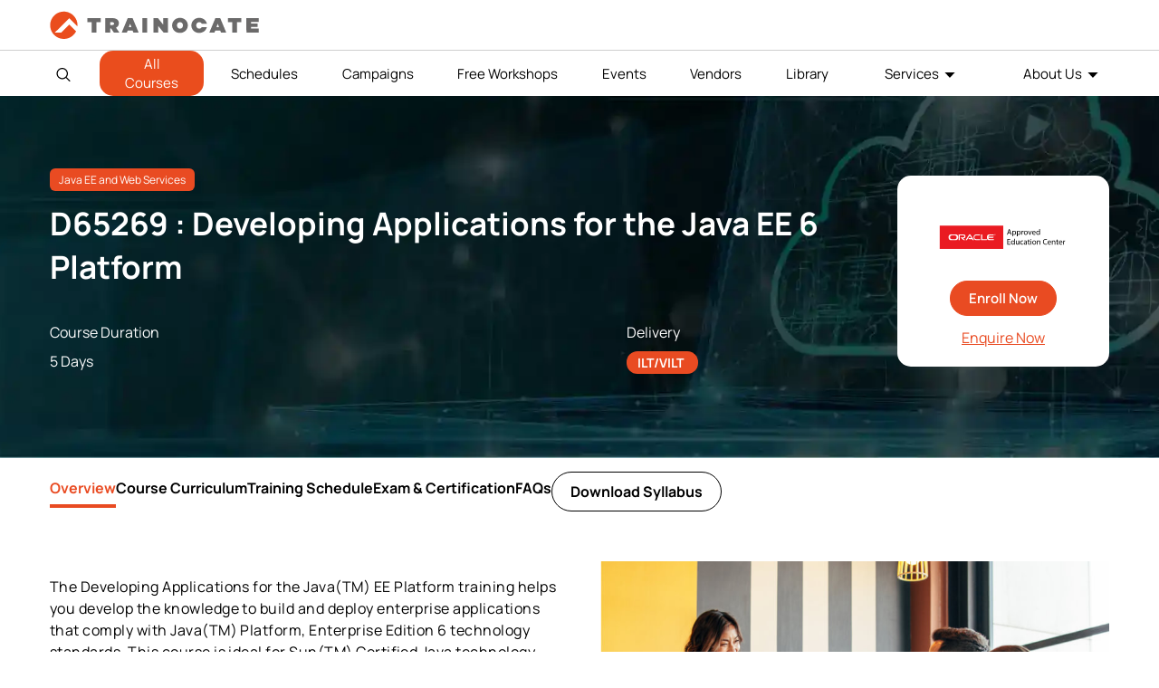

--- FILE ---
content_type: text/html; charset=utf-8
request_url: https://trainocate.com/courses/oracle/d65269
body_size: 114202
content:


<!DOCTYPE html>

<html>
<head><link rel="stylesheet" href="/DXR.axd?r=0_2451,1_66,1_67,1_207,0_2456-VUuhu" /><title>
	D65269 : Developing Applications for the Java EE 6 Platform Training Trainocate
</title><meta name="viewport" content="width=device-width, initial-scale=1, shrink-to-fit=no" /><link rel="preconnect" href="https://gallery.trainocate.com" crossorigin="" /><link rel="preconnect" href="https://gallery.trainocate.com" /><meta name="msapplication-TileImage" content="https://gallery.trainocate.com/favicon-trainocate.ico" /><link rel="preload" href="https://gallery.trainocate.com/js/custom-ajax.js" as="script" /><link rel="preload" href="https://gallery.trainocate.com/fonts/manropeFontReguler_6.woff2" as="font" crossorigin="anonymous" /><link rel="preload" href="https://gallery.trainocate.com/fonts/manropeFontBold_6.woff2" as="font" crossorigin="anonymous" /><link rel="icon" type="image/png" sizes="16x16 24x24 32x32 48x48 57x57 64x64 72x72 196x196 114x114 120x120 152x152 192×192 196×196" href="https://gallery.trainocate.com/favicon-trainocate.ico" /><link rel="apple-touch-icon" sizes="57x57 72x72 114x114 120x120 152x152" href="https://gallery.trainocate.com/favicon-trainocate.ico" /><link rel="icon" href="https://gallery.trainocate.com/favicon-trainocate.ico" type="image/x-icon" /><link rel="shortcut icon" href="https://gallery.trainocate.com/favicon-trainocate.ico" type="image/x-icon" /><link rel="preload" href="https://gallery.trainocate.com/css/master-header.css?v=1.1.62" as="stylesheet" />
    <style> /*OnPageLoading start CSS*/
        .btn-primary,.headerNev ul li,.login-popup .text-smaller,.menu-list .nevList a{font-size:15px}.course-list-drop.active,.course-list-drop.active>ul,body,ul{padding:0}.d-none{display:none!important}#signinModal section a,.SubsubMenu-menu a.btn.btn-primary:hover,.search-footer .enrolled-details .name span,a,h2.title-section span,h3.title-section-h3 span,section .required .form-label:after{color:var(--tr-orange)}@font-face{font-family:Manrope;font-style:normal;font-weight:400;font-display:swap;src:url(https://gallery.trainocate.com/fonts/manropeFontReguler_6.woff2) format('woff2');unicode-range:U+0000-00FF,U+0131,U+0152-0153,U+02BB-02BC,U+02C6,U+02DA,U+02DC,U+0304,U+0308,U+0329,U+2000-206F,U+2074,U+20AC,U+2122,U+2191,U+2193,U+2212,U+2215,U+FEFF,U+FFFD}@font-face{font-family:Manrope;font-style:normal;font-weight:600;font-display:swap;src:url(https://gallery.trainocate.com/fonts/manropeFontSemiBold_6.woff2) format('woff2');unicode-range:U+0000-00FF,U+0131,U+0152-0153,U+02BB-02BC,U+02C6,U+02DA,U+02DC,U+0304,U+0308,U+0329,U+2000-206F,U+2074,U+20AC,U+2122,U+2191,U+2193,U+2212,U+2215,U+FEFF,U+FFFD}@font-face{font-family:Manrope;font-style:normal;font-weight:700;font-display:swap;src:url(https://gallery.trainocate.com/fonts/manropeFontBold_6.woff2) format('woff2');unicode-range:U+0000-00FF,U+0131,U+0152-0153,U+02BB-02BC,U+02C6,U+02DA,U+02DC,U+0304,U+0308,U+0329,U+2000-206F,U+2074,U+20AC,U+2122,U+2191,U+2193,U+2212,U+2215,U+FEFF,U+FFFD}.headerSection .swiper-slide,.headerSection .swiper-wrapper{height:100%;position:relative;transition-property:transform;width:100%}.headerSection .swiper-horizontal{touch-action:pan-y}.headerSection .swiper{margin-left:auto;margin-right:auto;position:relative;overflow-x:hidden;overflow-x:clip;list-style:none;padding:0;z-index:1;display:block}.headerSection .swiper-android .swiper-slide,.headerSection .swiper-ios .swiper-slide,.swiper-wrapper{transform:translate3d(0,0,0)}.headerSection .swiper-wrapper{z-index:1;display:flex;transition-timing-function:initial;box-sizing:content-box}.headerSection .swiper-backface-hidden .swiper-slide{transform:translateZ(0);-webkit-backface-visibility:hidden;backface-visibility:hidden}.headerSection .swiper-slide{flex-shrink:0;display:block;padding-bottom:22px}.headerSection .swiper-horizontal>.swiper-pagination-bullets,.headerSection .swiper-pagination-bullets.swiper-pagination-horizontal,.headerSection .swiper-pagination-custom,.swiper-pagination-fraction{bottom:4px;top:auto;left:0;width:100%;text-align:left}.headerSection .swiper-pagination{position:absolute;text-align:center;transition:opacity .3s;transform:translate3d(0,0,0);z-index:10}#cartPopup.active .cart-popup-inner,.custom-modal.active{transform:translateY(0)}.headerSection .swiper-horizontal>.swiper-pagination-bullets .swiper-pagination-bullet,.headerSection .swiper-pagination-horizontal.swiper-pagination-bullets .swiper-pagination-bullet{margin:0 4px}.cartCloseTx,.headerSection .swiper-pagination-clickable .swiper-pagination-bullet,.nBtn,button.btn,svg#searchCls{cursor:pointer}.headerSection .swiper-pagination-bullet{opacity:1;width:8px;height:8px;display:inline-block;border-radius:50%;background:#000;opacity:.2}.headerSection .swiper .swiper-notification{position:absolute;left:0;top:0;pointer-events:none;opacity:0;z-index:-1000}.headerSection .swiper-pagination-bullet.swiper-pagination-bullet-active{background-color:#ea4d1d;opacity:.7}body{font-family:Manrope,sans-serif;margin:0}h1,h2{font-weight:700}#signinModal section a,.btn-primary,.cyber-list a,h3,h4,h5,h6{font-weight:600}.container,.custom-modal-dialog{margin:0 auto}:root{--tr-orange:#e94b22}.login-popup .btnInput{padding:10px;margin:12px auto;max-width:300px;cursor:pointer}.blogs .blog_nav a,.campaigns .campaigns_nav a,.courses .principals_nav a,.events .events_nav a,.footer-main li a:hover,.free-workshops .workshops_nav a,.headerNev ul li a:hover,.principal .principals_nav a,.schedules .schedules_nav a,.schedules li.schedules_nav a,.team-building .team_nav a,ul .coursesList1:hover{color:#ea4d1d}.show-dropdown .coursesList1,.subMenu,ul .coursesList1:hover{background:#fff;box-shadow:0 0 3px 0 #0000003d}a{cursor:pointer;text-decoration:none}.SubsubMenu-menu span.principal-wrap-col,.img-100,.search-course-card-header .bg img,table#dlCartList{width:100%}html{scroll-behavior:smooth}*{box-sizing:border-box;outline:0;font-family:Manrope;font-style:normal;font-display:optional}p{line-height:1.5rem;letter-spacing:.03rem;font-weight:500;font-size:16px}.btn-primary{cursor:pointer;background-color:var(--tr-orange);border:1px solid var(--tr-orange);color:#fff;border-radius:100px;padding:8px 20px;transition:.5s}.btn-primary:active,.btn-primary:focus,.btn-primary:hover{outline:0;box-shadow:none;color:var(--tr-orange);background-color:#fff}ul{list-style-type:none}.container{padding-inline:15px;max-width:1170px}.row-m,.subMenu ul{display:flex;flex-wrap:wrap}.footer-copyright .row-m,.topInnerSection{justify-content:space-between;align-items:center}.headerTop{border-bottom:1px solid #cfcfcf}.headerNev .row-m ul.nevList{display:flex;justify-content:space-between;width:100%;align-items:center;margin:8px 0}.headerUser ul{padding:0;display:flex;gap:12px;margin:0}.headerUser .nBtn{padding:0;border:none;background:0 0}#mpask .modal-header .btn-close,#signinModal section a:hover,.headerNev ul li a,button#SignUp:hover{color:#000}button#searchHeader{background:0 0;border:none;display:flex}.coursesList1,button#humbargar:hover span{background:#ea4d1d}#searchHeader:hover path{fill:#ea4d1d}.show-dropdown .coursesList1:after{content:'';background:#fff;width:100%;position:absolute;height:2px;bottom:-2px;left:0;z-index:9;right:0;display:inline-block}.show-dropdown .coursesList1{color:#ea4d1d;border-radius:14px 14px 0 0;z-index:3;position:relative}.show-dropdown .subMenu{display:block!important}.subMenu{display:block;position:absolute;width:100%;left:0;right:0;padding:0;border-radius:10px;overflow:hidden}.principal-top-wrapp>span,.subMenu ul ul li{flex:0 0 auto;width:32%;padding-block:5px}.subMenu button.close.nBtn{position:absolute;top:15px;right:10px;background:0 0;border:0;font-weight:700;font-size:16px}.search-section{width:55px}.headerNev .row-m{flex-wrap:inherit;align-items:center;position:relative}.headerSection{background:#fff;position:sticky;top:0;z-index:1027}button#humbargar{display:flex;background:0 0;border:none;flex-direction:column;gap:4px;width:35px;align-items:center;justify-content:center}button#humbargar span{display:block;background-color:#6b6a6a;height:2px;width:100%;border-radius:10px}.cart-popup-inner .card-inner:after,.course-list-drop.active li.course_name,.course_name.active .list-name-course,.t-d-none,.tr-eye,button#MenuCls,button#menuCls,li.humbargar{display:none}.menu-list{flex:0 0 auto;width:calc(100% - 200px);z-index:1027}h2.title-section{font-size:2.3rem;font-weight:700;margin-top:0}div#coverScreenHeader{position:fixed;background:#0000007a;top:0;left:0;z-index:1022;width:100%;bottom:0}.footer-subscribe .row-m{justify-content:center;align-items:center;gap:15px}.footer-subscribe h3{color:#fff;font-size:16px}.form-subcription input{width:360px;padding:15px 115px 15px 20px;border-radius:40px;border:none}.form-subcription,.regis-redio .form-check,.search-course-card-header,.topInnerSection,.tr-pass-wrap,.upMasterAllCourses,button#cartClick{position:relative}.form-subcription .subcribe-btn:hover{opacity:.7}.form-subcription .subcribe-btn{width:auto;position:absolute;right:4px;top:3px;background:#ea4d1d;color:#fff;border:2px solid #ea4d1d;padding:10px 15px;border-radius:22px;font-weight:600;cursor:pointer;letter-spacing:.5px;transition:.3s}.col25{flex:0 0 auto;width:25%;padding:15px;border-right:1px solid #e1e1e1}.footer-main h2{font-size:16px;font-weight:600;text-transform:uppercase;letter-spacing:.6px}.footer-main li a{font-size:14px;display:inline-block;color:#6b6a6a;padding-bottom:10px}.footer-copyright{border-top:1px solid #f7f7f7;background:#f7f7f7}.copyrihgtTxt p{font-size:12px;color:#000}.socail-iocn ul{display:flex;gap:12px;font-size:12px}.col25:last-child,.col25:nth-child(4),button.cyberBtn,table#dlCartList>tbody>tr:last-child .items{border:none}div#searchBox{position:absolute;top:25px}#pnlSearchTop input#txtSearch{border:none;width:265px;padding:16px 18px;background:0 0;border-radius:23px}.cartmodal{background-color:#fff;width:416px;z-index:1028;transition:.5s;border-radius:0 0 6px 6px;visibility:hidden;transform:translateY(-102%)}.coverScreen,.custom-modal{position:fixed;top:0;z-index:1030;left:0;height:100%}.cartmodal .cartmodal-header{padding:12px;border-bottom:1px solid #eee;display:flex;justify-content:space-between;align-items:center}.subtotal{background:#666;color:#fff!important}.enquire-offcanvas-section h5,h5.modal-title{color:#ff3900;font-size:18px;font-weight:500;margin:0}.cartCloseTx{font-size:18px;line-height:0;padding:0;background:0 0;border:none}#dvsubtotal .row-nu{display:flex;flex-direction:row-reverse;align-items:center;justify-content:space-between}.checkoutbtn input.checkout-btn{padding:8px 15px;font-size:14px;font-weight:600;background-color:#fff;border-radius:4px;border:1px solid;letter-spacing:.2px;transition:.2s}.subtotal-section h5{margin:0;font-size:18px;color:#fff}.subtotal-section h5 span{font-weight:600;font-size:16px;letter-spacing:.5px}.cartmodal,.coverScreen{top:0;right:0;position:fixed}.coverScreen{display:block!important;background:#00000059}div#cartmodals.active{transform:none;visibility:visible;z-index:1031}.custom-modal.active{visibility:visible}.custom-modal{background:rgb(0 0 0 / 60%);padding:70px 20px;width:100%;overflow-y:auto;transition:.25s;visibility:hidden;transform:translateY(-100%)}#mpSearchPopup .custom-modal-dialog{max-width:1140px}.custom-modal-content{background:padding-box #fff;overflow:hidden;border-radius:10px;border:0;position:relative;display:flex;flex-direction:column;width:100%;pointer-events:auto;outline:0}body.custom-modal-body{overflow-y:hidden;padding-right:15px}.course-list{min-width:110px;padding-left:10px;padding-right:37px}.login-popup .modal-header{position:absolute;border:0;right:1px;z-index:1}.login-popup .btn-close{background:url("data:image/svg+xml,%3csvg xmlns='http://www.w3.org/2000/svg' viewBox='0 0 16 16' fill='%23000'%3e%3cpath d='M.293.293a1 1 0 011.414 0L8 6.586 14.293.293a1 1 0 111.414 1.414L9.414 8l6.293 6.293a1 1 0 01-1.414 1.414L8 9.414l-6.293 6.293a1 1 0 01-1.414-1.414L6.586 8 .293 1.707a1 1 0 010-1.414z'/%3e%3c/svg%3e") center/17px auto no-repeat;box-sizing:content-box;width:1em;height:1em;padding:.25em;color:#000;border:0;border-radius:.25rem;opacity:.5;cursor:pointer}.swiper-slide{flex-shrink:0;height:100%;transition-property:transform;display:block}.modal-header{padding:15px}.login-popup .modal-body{padding:10px 71px 32px}.login-popup h2{margin-bottom:6px}.login-popup section{padding-top:12px}.login-popup .mb-3{margin-bottom:1.2rem!important}.login-popup .form-label{padding-bottom:0;margin-bottom:.4rem;display:inline-block}section .required .form-label:after{content:"*"}.form-control,.form-select{font-size:14px;font-weight:500;border-radius:100px;color:rgba(0,0,0,.4);border:1px solid transparent;height:40px}#signinModal.tr-popup .tr-login-pass-btm{margin-bottom:13px!important}.tr-reveal-pass{cursor:pointer;position:absolute;right:18px;top:12px}.login-popup .form-check input{width:auto;display:inline-block}.tr-eye-slash{transform:scale(1.5);position:relative;top:1px;right:-1px}.tr-signin-btn{padding-top:7px}.tr-or-login{margin-top:15px;margin-bottom:10px;position:relative}.tr-or-login span{display:inline-block;padding:3px 10px;background:#fff;position:relative;z-index:1;font-size:13px;color:#b5b5b5;font-weight:700}.tr-or-login .tr-line{height:1px;background:#b5b5b5;position:absolute;top:50%;z-index:0;width:100%}.tr-login-social>span{display:inline-flex;width:42.5px;height:42.5px;border-radius:50%;border:1.5px solid var(--tr-orange);justify-content:center;align-items:center;cursor:pointer;margin:0 8px;transition:.15s ease-in-out;-webkit-transition:.15s ease-in-out;-moz-transition:.15s ease-in-out;-o-transition:.15s ease-in-out}.tr-login-social>span:hover{background:var(--tr-orange)}.tr-no-account{margin-top:33px}.login-popup section input,.login-popup section label.form-label{display:block;width:100%;font-size:15px;padding-bottom:4px}#dlCartList .items .rows,.form-check-section{display:flex;justify-content:space-between}.tr-signin-btn button{width:100%;margin-top:15px;cursor:pointer}.tr-login-social>span:hover path{fill:#fff}#scroll-to-top.scrolldown:hover,.login-popup .btn-close:hover,.search-course-card:hover::after{opacity:1}#scroll-to-top{position:fixed;bottom:50px;right:20px;background-color:#000;width:43px;height:43px;border-radius:100%;display:flex;align-items:center;justify-content:center;transition:.2s ease-in;opacity:0;pointer-events:none;visibility:hidden;z-index:99}#scroll-to-top.scrolldown{opacity:.2;pointer-events:inherit;visibility:visible}#mpSearchPopup .search-header{height:57px;position:relative}#mpSearchPopup .search-header .autoComplete_wrapper{width:100%;height:100%}#mpSearchPopup .search-header input{width:100%;height:100%;appearance:none;box-shadow:none;border:0;padding:0 50px 0 54px;background:url(https://gallery.trainocate.com/icon-search.svg) 18px 21px no-repeat #fff;font-size:15px;color:#8a8a8a;border-radius:20px}#mpSearchPopup .search-header .close-search{position:absolute;right:0;top:0;transition:.2s ease-in}#mpSearchPopup .search-content{padding-top:18px}#mpSearchPopup .search-job-role{padding-bottom:20px;border-bottom:1px solid #d9d9d9;margin-bottom:24px}#mpSearchPopup .search-job-role h3{margin-bottom:18px}#mpSearchPopup .search-tag{display:flex;align-items:center;flex-wrap:wrap;column-gap:10px}#mpSearchPopup .search-tag a.tag{display:inline-block;background:url(https://gallery.trainocate.com/bg-search-tag.png) center center/cover no-repeat;color:#fff;font-weight:600;border-radius:100px;padding:6px 12px 7px;margin-bottom:10px;transition:.2s ease-in}#mpSearchPopup .search-content-row{padding-left:32px;padding-right:32px}#mpSearchPopup .search-job-trending{padding-bottom:17px;border-bottom:1px solid #d9d9d9;margin-bottom:23px}.search-job-trending .title-with-swiper-nagivation{margin-bottom:8px}#mpSearchPopup .search-job-trending h3{position:relative;padding-left:43px}#mpSearchPopup .search-job-trending h3::before{content:"";position:absolute;left:0;top:3px;background:url(https://gallery.trainocate.com/icon-treding-courses.svg) top left/100% no-repeat;width:35px;height:21px}.swiper-search-course-next,.swiper-search-course-prev{background-color:var(--tr-orange);width:27px;height:27px;border-radius:100%;text-align:center;transition:.2s ease-in;display:flex;justify-content:center;align-items:center;border:1px solid var(--tr-orange);cursor:pointer}.principal-card,.search-course-card{height:100%;box-shadow:0 0 8px 0 rgba(0,0,0,.1)}.swiper-search-course-prev{margin-right:6px}.swiper-search-course-next.swiper-button-disabled,.swiper-search-course-prev.swiper-button-disabled{opacity:.35;pointer-events:none}.search-course-card-wrapper{padding-top:6px}#mpSearchPopup .swiper-wrapper,.search-course-card-wrapper .swiper-slide{height:auto}.search-course-card{position:relative;display:flex;flex-direction:column;min-width:0;background-color:#fff;min-height:271px;cursor:pointer;transition:.25s ease-in-out;-webkit-transition:.25s ease-in-out;-moz-transition:.25s ease-in-out;-o-transition:.25s ease-in-out;top:0}.search-course-card-header .logo{position:absolute;left:10px;top:10px}.search-course-card-header img{transition:.25s ease-in-out;-webkit-transition:.25s ease-in-out;-moz-transition:.25s ease-in-out;-o-transition:.25s ease-in-out}.search-course-card-body{padding:9px 11px}.search-course-card-body .course-category{font-weight:700;font-size:10px;color:var(--tr-orange);margin-bottom:4px}.search-course-card-body .course-title{font-weight:700;font-size:14px;line-height:17px;margin-bottom:5px}.course-tag,.search-course-card-body .course-tag{display:flex;align-items:center;flex-wrap:wrap}.course-tag span{font-weight:700;font-size:13px;color:#fff;background-color:var(--tr-orange);border-radius:100px;min-width:47px;padding:2px 10px;text-align:center}.course-card-body .course-tag span,.search-course-card-body .course-tag span{font-size:11px;padding:0 8px 1px 9px;min-width:unset;margin-bottom:5px}.search-course-card-body .course-rating{position:relative;padding-left:17px;font-size:13px;font-weight:600;color:#7e7e7e}.search-course-card-body .course-rating::before{content:"";display:block;position:absolute;left:0;top:3px;background:url(https://gallery.trainocate.com/icon-star.svg) top left/100% no-repeat;width:14px;height:13px}.search-course-card-body .course-price{font-weight:700;font-size:14px}.search-course-card::after{content:"";display:block;width:30px;height:30px;background:url(https://gallery.trainocate.com/icon-arrow-right.svg) center center/14px no-repeat;background-color:var(--tr-orange);border-radius:100%;position:absolute;left:50%;transform:translateX(-50%);bottom:-15px;opacity:0;transition:.25s ease-in-out;-webkit-transition:.25s ease-in-out;-moz-transition:.25s ease-in-out;-o-transition:.25s ease-in-out}.search-content-row-full{padding-inline:32px}.search-job-principals{margin-bottom:36px;overflow:hidden}.search-content-row-full .title-with-swiper-nagivation{padding-right:0;margin-bottom:2px}.title-with-swiper-nagivation{display:flex;justify-content:space-between;align-items:center;margin-bottom:14px}.principal-card,.title-with-swiper-nagivation .swiper-navigation{align-items:center;display:flex}.search-job-principals h3{margin-bottom:0}.principal-card-wrapper{padding:12px 0}.principal-card-wrapper .swiper-slide{min-width:125px;height:auto}.principal-wrapper{display:flex;gap:15px;transition:transform .3s}.principal-card{border-radius:5px;background:#fff;justify-content:center;min-height:76px;transition:.25s ease-in-out;-webkit-transition:.25s ease-in-out;-moz-transition:.25s ease-in-out;-o-transition:.25s ease-in-out;border:1px solid transparent}.principal-card img{max-width:100%;transition:.25s ease-in-out;-webkit-transition:.25s ease-in-out;-moz-transition:.25s ease-in-out;-o-transition:.25s ease-in-out}.search-footer{background-color:#fff;padding:17px 33px 13px;display:flex;align-items:center;box-shadow:0 0 8px 0 rgba(0,0,0,.1)}.search-footer .avatar{margin-right:23px}.search-footer .enrolled-details .name{font-weight:700;font-size:16px}.search-footer .enrolled-details .course{font-weight:600;font-size:13px;margin-bottom:1px}.search-footer .enrolled-details .course span{font-weight:700;color:var(--tr-orange)}.search-footer .enrolled-details .time{font-weight:400;font-size:10px}.search-course-card:hover{box-shadow:0 0 12px 0 rgba(0,0,0,.2);top:-6px}.search-course-card:hover img{filter:brightness(60%)}.search-card-item{padding-bottom:15px}.course-card-body .course-tag span+span,.search-course-card-body .course-tag span+span{margin-left:4px}#mpSearchPopup .search-tag a.cta-view-all{color:var(--tr-orange);text-decoration:underline;margin-left:5px;margin-bottom:10px}#mpSearchPopup .search-tag a{font-size:13px}.slider-container{width:100%;overflow:hidden;position:relative}.slider{display:flex;transition:transform .3s}.prev{left:0}.next{right:0}.footer-subscribe{background:url(https://trainocate.com/images/cm-img/img-footer-newsletter2.jpg) center/cover no-repeat;padding:15px 0}.show-dropdown .subMenu>div{padding:15px 50px}.principal-top-wrapp{gap:12px;padding-bottom:12px;display:flex;flex-wrap:wrap}#dlCartList .items .delete-cart input{padding:0;height:21px;line-height:0;font-size:11px;width:21px;border-radius:30px;border:1px solid #eee;font-weight:700;color:#fff;background-color:rgb(255 57 0 / 70%);display:flex;align-items:center;justify-content:center;cursor:pointer;transition:.5s}#dlCartList .items:hover .delete-cart input{background-color:rgb(255 57 0 / 100%);box-shadow:0 0 6px rgb(0 0 0 / 15%)}#dlCartList .items .delete-cart{position:absolute;top:16px;left:0}#dlCartList .items{position:relative;padding-left:28px}.menu-sub-list:hover>.nev-items-link,.modal-body h2.text-orange,button#SignUp,button.backCyber:hover,button.cyberBtn:hover,li.menu-sub-list.show-dropdown .nevItemsLink{color:#e94b22}button#SignUp{border:none;background:no-repeat;font-weight:600}.login-popup section select{display:block;width:100%;cursor:pointer}#dvsubtotal .rows,.register-title{display:flex;align-items:center;justify-content:space-between}h3.form-title{color:#b0b0b0;margin-bottom:22px;margin-top:15px;width:100%}#signUpModal section{display:flex;flex-wrap:wrap;justify-content:space-between}.haf-label{flex:0 0 100%;max-width:48%}.company-fild,li#SubsubMenu-menu{justify-content:space-between}.company-fild{width:100%;flex-wrap:wrap;height:0;opacity:0;transition:.25s;display:none}.regis-redio{width:100%;display:flex;flex-wrap:wrap;gap:15px;padding-bottom:20px}.regis-redio label.form-check-label{font-weight:600;position:relative;padding-left:30px;cursor:pointer}#signUpModal .custom-modal-content{max-width:940px;margin:0 auto}#signUpModal .tr-signin-btn{width:100%;text-align:center}#signUpModal .tr-signin-btn button{max-width:300px}.form-control,.form-select{padding:4px 15px}.regis-redio label.form-check-label:before{content:'';position:absolute;width:16px;height:16px;border:2px solid #c1bfbf;border-radius:30px;left:0;top:.099em}.cyberBtn:hover span,.regis-redio input:checked+label.form-check-label:before,button.backCyber:hover span{border-color:#e94b22}.regis-redio input:checked+label.form-check-label:after{content:'';position:absolute;width:12px;height:12px;border-radius:30px;left:.26em;top:5px;background:#e94b22}.regis-redio input{opacity:0;position:absolute;left:0;right:0;top:0;bottom:0}.company-fild.active{display:flex;height:auto;opacity:1}.register-title section{flex-direction:column;align-items:end;margin:0}button#backLogin{background:0 0;border:none;color:#b5b5b5;font-weight:600;font-size:14px;cursor:pointer;padding:23px 71px 8px}#signUpModal .createAccount h2,.headerNev .course-list ul div#subMenu ul,.headerNev .course-list>ul{margin:0}#signUpModal .modal-header{padding:20px}select.form-select{appearance:none;background-image:url(https://gallery.trainocate.com/select-down.svg)!important;background-repeat:no-repeat!important;background-position:calc(100% - 15px) center!important}.login-popup .form-control{background-color:#f7f7f7}.cyberBtn span{width:8px;display:inline-block;height:8px;border-left:2px solid #000;border-bottom:2px solid #000;transform:rotate(225deg)}.cyber-section-menu{flex:0 0 100%;max-width:70%}.headerNev .subMenu .principal-wrap-col{max-width:49%;flex:0 0 100%}.headerNev a.lnkViewAll{margin:20px 0;display:inline-block;background:#fff;color:#ea4d1d;padding:6px 20px;border-radius:40px;transition:.2s;border:1px solid #ea4d1d;cursor:pointer;text-align:center}.headerNev a.lnkViewAll:hover{background-color:transparent;color:#000;border-color:#000}.cyberBtn span.menuListPrincipal{transform:none;display:inline;border:none}.principal-top-wrapp a.cyberBtn span{font-size:15px!important;font-weight:500!important}span.arrow{border-color:#ff3900;border-width:.09rem;margin-left:3px}.SubsubMenu-menu a.btn.btn-primary{color:#fff}.subMenu-menu #UpdatePanel1{justify-content:space-between;display:flex}.headerNev .dlMenuCategories{padding:20px 50px;overflow-y:auto;max-height:300px}.headerNev .dlMenuCategories::-webkit-scrollbar{width:8px}.headerNev .dlMenuCategories::-webkit-scrollbar-track{background:#eee}.headerNev .dlMenuCategories::-webkit-scrollbar-thumb{background-color:#ccc;border-radius:20px;border:3px solid #ccc}#cartPopup.active,.headerNev .principal-wrap-col a,li.menu-sub-list.show-dropdown .sub-list{display:block}.cyber-list h6,.headerNev h6 .menuListPrincipal{font-size:16px;margin:0;padding-bottom:0;color:#e94b22}.headerNev .principal-wrap-col:hover span{color:#000!important}.headerNev .principal-wrap-col:hover h6 .menuListPrincipal{color:#e94b22!important}.cyberBtn span.arrow-icon{transform:rotate(45deg);border-left-width:.1rem;border-bottom-width:.1rem;position:relative;top:-1px}#dlCartList .items,table#dlCartList>tbody>tr:first-child .items,table#dlCartList>tbody>tr:nth-child(2) .items{border-bottom:1px solid #eee}.headerNev .dlMenuCategories span.principal-wrap-col{max-width:32%}#subMenuClss svg{width:20px}#divSubMenuChild .blog-menu h4{border-bottom:1px solid #b0b0b0;padding-bottom:10px}.cyber-section-menu h4 a#lnkSubMenuBack,.list-name-course_sub a.cyberBtn{display:flex;align-items:center;gap:5px}.subMenu .cyber-list li{width:48%}.sub-list{position:absolute;background:#fff;padding:12px;border-radius:0 0 6px 6px;box-shadow:0 1px 1px 0 rgb(0 0 0 / 21%);top:37px;display:none}.menu-sub-list .sub-list ul{padding-top:28px}.headerNev .sub-list li{font-size:14px;color:grey;padding-bottom:12px;padding-inline:16px}li.menu-sub-list{padding:10px 0}button#sublistCls,button.backCyber,button.cyberBtn{background:0 0;padding:0;font-weight:600;cursor:pointer}.menu-sub-list>.nev-items-link:after{content:'';border-left:4px solid #000;border-top:4px solid #000;margin-left:8px;width:auto!important;height:auto!important;display:inline-block;border-right:4px solid transparent;border-bottom:4px solid transparent;transform:rotate(226deg);position:relative!important;top:-3px}.blog-menu{width:30%;background:#eee;padding-inline:22px}button.backCyber span{display:inline-block;border-left:2px solid #000;border-bottom:2px solid #000;width:10px;height:10px;transform:rotate(45deg);margin-right:5px}button.backCyber{border:none;font-size:16px}.cyber-section-menu h4{border-bottom:1px solid #b9b9b9;padding-bottom:10px}.cyber-list h5{color:#888;font-size:14px;margin:0}.cyber-section-menu{padding-right:60px;padding-left:50px;padding-bottom:30px}.blog-menu p{color:#000;font-size:14px;font-weight:600}.cyber-list button.btn{border:1px solid #e94b22;border-radius:20px;padding:3px 15px;color:#e94b22;background:0 0;width:auto}.subMenu-menu ul{gap:12px;padding-bottom:12px}.menu-sub-list.show-dropdown>.nev-items-link:after{border-left-color:#e94b22;border-top-color:#e94b22}button#sublistCls{position:absolute;top:8px;right:20px;border:none;margin:0;font-size:16px}.breadcrumb{margin-left:10px;padding-top:15px;position:absolute;font-size:12px}.cart-popup-inner{background:#fff;width:100%;max-width:400px;margin-left:auto;right:0;transition:.25s;transform:translateY(-100%);position:relative;height:100vh}#cartPopup,.headerUser button#cartClick,.searchBoxInput{height:100%}#cartPopup{display:none;position:fixed;top:0;right:0;bottom:0;background:#00000082;width:100%;z-index:9999;transition:.25s}.cart-popup-inner .offcanvas-header{display:flex;justify-content:space-between;padding:12px;border-bottom:1px solid #eee}.cart-popup-inner .card-inner{padding-inline:12px;height:calc(100% - 120px);overflow-y:auto}.cart-popup-inner .card-inner::-webkit-scrollbar{width:10px}.cart-popup-inner .card-inner::-webkit-scrollbar-track{-webkit-box-shadow:inset 0 0 6px rgba(0,0,0,.3);outline:#eee solid 1px}.cart-popup-inner .card-inner::-webkit-scrollbar-thumb{background-color:#ccc;border-radius:23px}div#dvsubtotal{padding:12px;border-top:1px solid #eee;position:absolute;bottom:0;width:100%}#mpask{background:#00000087}#dvsubtotal input#btnCheckout{background:#f0522e;border:1px solid #f0522e;font-size:14px;padding:10px 15px;border-radius:4px;color:#fff;font-weight:600;text-transform:uppercase;cursor:pointer;transition:.2s}#dvsubtotal input#btnCheckout:hover{background-color:transparent;color:#f0522e}.checkout-section h5{font-size:16px;margin:0;display:flex;gap:10px;color:#000;font-weight:700}.checkout-section h5 span{font-weight:800;color:#ff3900}#cartClick #lblCartCount{background:#ff3900;color:#fff!important;width:16px;border-radius:30px;font-size:10px;font-weight:600;height:16px;display:inline-flex;position:absolute;justify-content:center;align-items:center;right:-9px;top:-6px}.cart-popup-inner button.btn-close{cursor:pointer;background:no-repeat;margin:0;padding:0;border:none;width:14px}.cart-card-title h6{margin:0;font-size:14px}#dlCartList .items .rows p{margin:0;font-size:13px;font-weight:600}#dlCartList .items .rows p span{color:#ff3900;font-weight:600}#dlCartList .items{width:100%;padding-block:15px}body.overflow{overflow:hidden;padding-right:15px}#lblCartCount.hidden{opacity:0}#mpSearchPopup .slider-item{flex:0 0 auto;margin:auto}#mpSearchPopup .search-course-card-header .logo img{width:50px;height:100%}#mpSearchPopup .search-course-card-header .logo{background:#ffffffed;padding:4px;border-radius:4px}#mpSearchPopup .custom-modal-content{background-color:#eee}input#btnCartClose{background:0 0;border:none;font-weight:600;cursor:pointer;font-size:16px;opacity:.8;transition:.5s;color:#000}.t-small-font{line-height:27px;letter-spacing:.2px;font-size:14px;font-weight:600;color:#333}button.sublistCls{position:absolute;top:8px;right:20px;border:none;margin:0;font-size:16px;padding:0;background-color:transparent}.coursesList1{color:#fff;border:none;border-radius:15px;padding:4px 14px;position:relative;font-size:13px}input.SubMenuClsss{position:absolute;right:20px;top:10px;background:#fff0;border:none;font-size:22px;cursor:pointer}.show-dropdown .course-list-menu-btn:after,.show-dropdown .upMasterAllCourses:after{position:absolute;height:4px;display:block;background:#fff;left:0;right:0;content:'';z-index:3;bottom:-2px}#mpSearchPopup .search-header .close-search{background-image:none!important;display:inline-block;width:43px;height:57px;padding:16px}.headerSection .search-section input{width:16px;height:15px;cursor:pointer;position:relative;top:3px;left:7px}span.course-list-menu-btn{position:relative;display:inline-block}.left-arrow[disabled],.right-arrow[disabled]{opacity:.4;cursor:default!important}.course_name.active{display:block;width:100%}.course-list-drop{padding:12px}.list-name-course{padding:0 15px}.course-list-drop.active li.course_name.active{display:block;padding:0}.course_name.active .divSubMenuChild{display:flex!important}.subMenu .cyber-list li a{font-weight:500}.subMenu .cyber-list li a span{display:block;font-size:15px;margin:0;padding-bottom:0;color:#e94b22}.duration-price{display:flex;justify-content:space-between;padding-block:5px}.inner-duration-price{display:flex;flex-direction:column}em,i{font-style:italic}@media(min-width:580px){#signinModal .custom-modal-dialog{max-width:525px}}@media(min-width:981px){.humbargar{display:none}.menu-list{transform:none!important;visibility:visible!important}}@media(min-width:920px){.course-list>ul,.headerNev .row-m ul.nevList{margin:0}}@media(min-width:980px){h2{line-height:48px}.sub-list{padding:6px 12px;border-radius:12px 0 12px 12px;top:37px;box-shadow:0 0 3px 0 rgb(0 0 0 / 24%);z-index:1;width:100%;left:0}.menu-sub-list .sub-list ul{display:flex;flex-wrap:wrap;padding:25px 50px}.menu-sub-list .sub-list ul li{flex:0 0 100%;max-width:calc(100% / 3)}.menu-sub-list.show-dropdown>a.nev-items-link:before{content:'';bottom:-3px;height:4px;width:100%;background:#fff;display:inline-block;position:absolute;z-index:2;left:0}.menu-sub-list.show-dropdown>a.nev-items-link,.menu-sub-list:hover>a.nev-items-link{background:#fff;box-shadow:0 0 3px 0 rgb(0 0 0 / 24%)}.menu-sub-list.show-dropdown>a.nev-items-link{border-radius:15px 15px 0 0}.menu-sub-list>a.nev-items-link{background:0 0;border:none;border-radius:50px;padding:5px 14px;position:relative}}@media(min-width:1420px){.container{max-width:1164px}}@media(max-width:1099px){.col25{width:25%}}@media(max-width:991px){.headerNev ul li,.menu-list .nevList a{font-size:14px}.headerTop{padding:6px 0}#scroll-to-top{width:35px;height:35px}#scroll-to-top svg{width:17px;height:16px}.sub-list ul li:last-child{border:none}}@media(max-width:981px){.show-dropdown .subMenu>div,.subMenu{padding:0}li.humbargar{display:flex}.nevList li{width:100%;padding:10px 16px;border-bottom:1px solid #eee}.headerNev .row-m ul.nevList{margin:8px 0;flex-direction:column;padding-left:0}.menu-list{position:fixed;top:0;left:0;max-width:350px;background-color:#fff;height:100%;box-shadow:0 0 3px 0 #0000003d;overflow-y:scroll;transform:translateX(-101%);visibility:hidden;transition:.2s;flex:0 0 auto;width:93%}#subMenuClss svg,.headerNev{position:relative}div#searchBox{position:static}.principal-top-wrapp>span,.subMenu ul ul li{width:100%;padding-block:9px}.principal-top-wrapp,.subMenu ul{gap:0}.subMenu .closeM,button#subMenuCls,button.sublistCls svg{display:none}button#menuCls{display:flex;position:fixed;top:11px;left:307px;background:#fff;border:0;font-size:16px;box-shadow:0 0 3px 0 #0000003b;font-weight:700;border-radius:20px;width:30px;height:30px;align-items:center;justify-content:center;color:#6b6a6a}ul.navbar-search{margin:10px 0}#pnlSearchTop input#txtSearch{width:calc(100% - 25px);padding:10px 18px}.show-dropdown .coursesList1:after{height:3px}.col25{width:50%}.col25:nth-child(2){border:none}.footer-main ul{margin:0}#pnlSearchTop input.txtSearch{border:none;background:0 0;padding:15px;min-width:94%;font-size:13px;letter-spacing:.5px}.humbargar{position:absolute;right:0}.search-section{width:33px}.slider-item{flex:0 0 33%}button#sublistCls,button.sublistCls{top:21px;right:inherit;left:18px;font-size:0;border-left:2px solid #000;border-bottom:2px solid #000;width:12px;height:12px;transform:rotate(45deg)}li.menu-sub-list.show-dropdown .sub-list{position:absolute;width:100%;left:0;top:0}.headerNev .row-m ul.nevList a.nevItemsLink{width:100%;display:inline-block}.subMenu li.subMenu-menu{padding:0 5px}.subMenu-menu ul{gap:0;padding-bottom:5px}li#SubsubMenu-menu{flex-wrap:wrap;width:100%}.cyber-section-menu h4{padding-bottom:8px;margin-top:0;margin-bottom:10px}.subMenu .cyber-list li{width:100%;padding-block:4px}.cyber-list h6{font-size:14px;margin:0}.headerNev .dlMenuCategories span.principal-wrap-col{max-width:48%}#subMenuClss svg{width:15px;top:8px}.subMenu button.close.nBtn{right:15px}div#divSubMenu{padding:15px}.headerNev .dlMenuCategories{padding:0;overflow-y:visible}.subMenu{overflow-y:scroll;min-height:300px;height:80vh}.blog-menu img{width:100%}.blog-menu{width:40%}.cart-popup-inner{height:calc(100vh / 1 - 80px)}.menu-sub-list .sub-list ul{height:100vh;padding-left:0}.headerNev .sub-list li:first-child{margin-top:12px;border-top:1px solid #eee}.menu-sub-list>.nev-items-link:after{z-index:-1}.headerNev{position:relative;padding:6px 0}.list-name-course a.cyberBtn,.list-name-course_sub a.cyberBtn{width:100%;display:flex;justify-content:space-between;align-items:center}.subMenu .course-list-drop.active+.closeM{display:block}.cyber-section-menu{max-width:100%;padding:10px 10px 18px}.headerTop{padding:9px 0}.cyber-section-menu h4{position:sticky;top:0;background:#fff;padding-top:5px}}@media(max-width:600px){.t-small-font{line-height:22px;font-size:13px}}@media(max-width:620px){.footer-copyright{text-align:center}.footer-copyright .row-m{justify-content:center}.socail-iocn ul{margin-top:0}.form-subcription,.form-subcription input{width:100%}button#menuCls{position:absolute;right:20px;left:unset}.slider-item{flex:0 0 100%}.haf-label{max-width:100%}}@media (max-width:560px){.register-title,div#divSubMenuChild{flex-wrap:wrap}.login-popup .modal-body{padding:10px 20px}button#backLogin{padding-left:20px}.tr-login-social>span{width:33.5px;height:33.5px;margin:0 2px}.register-title section p{margin-top:0}.register-title section{padding-top:0}.modal-body h2.text-orange{font-size:18px}.custom-modal{padding:70px 10px}h3.form-title{margin-bottom:10px;margin-top:7px;font-size:15px}.login-popup section input,.login-popup section label.form-label{font-size:14px}.headerNev .dlMenuCategories span.principal-wrap-col{max-width:100%;padding:5px 0}.cyber-section-menu{max-width:100%}.blog-menu{width:100%}}@media(max-width:480px){.col25{width:100%;border:none;text-align:center;padding:0}.footer-main{padding-block:15px}}@media (min-width:981px){#coverScreenHeader{display:none!important}}@media (max-width:981px){li.menu-sub-list.show-dropdown .sub-list{position:absolute;width:100%;left:0}.menu-sub-list .sub-list ul{height:100vh;padding-left:0}.headerNev .sub-list li:first-child{margin-top:12px;border-top:1px solid #eee}button.sublistCls{top:21px;right:inherit;left:18px;font-size:0;border-left:2px solid #000;border-bottom:2px solid #000;width:12px;height:12px;transform:rotate(45deg)}.headerNev .row-m ul.nevList{padding-left:0}.menu-sub-list>.nev-items-link:after{z-index:-1}.subMenu .closeM,button.sublistCls svg{display:none}.headerNev{position:relative;padding:6px 0}.list-name-course a.cyberBtn,.list-name-course_sub a.cyberBtn{width:100%;display:flex;justify-content:space-between;align-items:center}.subMenu .course-list-drop.active+.closeM{display:block}.cyber-section-menu{max-width:100%;padding:10px 10px 18px}.headerTop{padding:9px 0}.cyber-section-menu h4{position:sticky;top:0;background:#fff;padding-top:5px}}@media(min-width:991px){.logo-head a.logo-brand,ul.mainListCourseUl{display:inline-block}.logo-head a.logo-brand svg{height:36px;width:254px}.headerTop{padding:.572em 0 .41em}.coursesList1{padding:4px 18px;font-size:15px}.course-list{padding-left:0;padding-right:30px}li.menu-sub-list{padding:12px 0}ul.mainListCourseUl>li.course_name{break-inside:avoid;margin:0;padding:10px;width:auto}ul.mainListCourseUl{width:100%;gap:0;columns:3;-webkit-columns:3;-moz-columns:3}div#subMenu>ul{width:100%;display:block}.course-list-drop.active ul.mainListCourseUl{columns:1;-webkit-columns:1;-moz-columns:1}.sub-list{top:40px}}@media(max-width:560px){.cyber-list ul li{padding:10px 0!important;font-size:14px}.course_name.active .divSubMenuChild{display:block!important}}.search-card-item{min-width:25%;max-width:25%;padding-inline:10px}.slider-containers,.slider-containers1{overflow:hidden}.search-content .slider-wrappers,.search-course-card-wrapper{transition:transform .5s ease-in-out}.swiper-navigation1 button#left-arrow[disabled],.swiper-navigation1 button#left-arrow_v[disabled],.swiper-navigation1 button#right-arrow[disabled],.swiper-navigation1 button#right-arrow_v[disabled]{opacity:.4;cursor:default}.swiper-navigation1{display:flex}.search-job-principals span.slides{min-width:16.74%;flex:0 0 auto;width:auto;padding:0 12px 0 0;display:inline-block}.search-content .principal-wrapper{gap:0}@media(max-width:991px){.search-card-item{min-width:33%}.search-job-principals span.slides{min-width:25.15%}}@media(max-width:870px){.search-card-item{min-width:50%}.search-job-principals span.slides{min-width:33.75%}}@media(max-width:580px){.search-card-item{min-width:100%}.search-job-principals .slides{min-width:50.85%}}
       body{font-family: Manrope, sans-serif;margin: 0;padding: 0 }ul {padding: 0 }.d-none{display:none !important}@font-face {font-family: Manrope;font-style: normal;font-weight: 400;font-display: swap;src: url(https://gallery.trainocate.com/fonts/manropeFontReguler_6.woff2) format('woff2');unicode-range: U+0000-00FF, U+0131, U+0152-0153, U+02BB-02BC, U+02C6, U+02DA, U+02DC, U+0304, U+0308, U+0329, U+2000-206F, U+2074, U+20AC, U+2122, U+2191, U+2193, U+2212, U+2215, U+FEFF, U+FFFD }@font-face {font-family: Manrope;font-style: normal;font-weight: 600;font-display: swap;src: url(https://gallery.trainocate.com/fonts/manropeFontSemiBold_6.woff2) format('woff2');unicode-range: U+0000-00FF, U+0131, U+0152-0153, U+02BB-02BC, U+02C6, U+02DA, U+02DC, U+0304, U+0308, U+0329, U+2000-206F, U+2074, U+20AC, U+2122, U+2191, U+2193, U+2212, U+2215, U+FEFF, U+FFFD }@font-face {font-family: Manrope;font-style: normal;font-weight: 700;font-display: swap;src: url(https://gallery.trainocate.com/fonts/manropeFontBold_6.woff2) format('woff2');unicode-range: U+0000-00FF, U+0131, U+0152-0153, U+02BB-02BC, U+02C6, U+02DA, U+02DC, U+0304, U+0308, U+0329, U+2000-206F, U+2074, U+20AC, U+2122, U+2191, U+2193, U+2212, U+2215, U+FEFF, U+FFFD }#signinModal section a, .SubsubMenu-menu a.btn.btn-primary:hover, .search-footer .enrolled-details .name span, a, h2.title-section span, h3.title-section-h3 span, section .required .form-label:after {color: var(--tr-orange) }.cartCloseTx, .headerSection .swiper-pagination-clickable .swiper-pagination-bullet, .nBtn, button.btn, svg#searchCls {cursor: pointer }h1, h2 {font-weight: 700 }#signinModal section a, .btn-primary, .cyber-list a, h3, h4, h5, h6 {font-weight: 600 }.container, .custom-modal-dialog {margin: 0 auto }:root {--tr-orange: #e94b22 }.login-popup .btnInput {padding: 10px;margin: 12px auto;max-width: 300px;cursor: pointer }.courses .principals_nav a, .blogs .blog_nav a, .campaigns .campaigns_nav a, .schedules li.schedules_nav a, .events .events_nav a, .footer-main li a:hover, .free-workshops .workshops_nav a, .headerNev ul li a:hover, .principal .principals_nav a, .schedules .schedules_nav a, .team-building .team_nav a, ul button.coursesList1:hover {color: #ea4d1d }.show-dropdown button.coursesList1, .subMenu, ul button.coursesList1:hover {background: #fff;box-shadow: 0 0 3px 0 #0000003d }a {cursor: pointer;text-decoration: none }.SubsubMenu-menu span.principal-wrap-col, .img-100, .search-course-card-header .bg img {width: 100% }html {scroll-behavior: smooth }* {box-sizing: border-box;outline: 0;font-family: Manrope;font-style: normal;}p {line-height: 1.5rem;letter-spacing: .03rem;font-weight: 500;font-size: 16px }.btn-primary {cursor: pointer;background-color: var(--tr-orange);border: 1px solid var(--tr-orange);color: #fff;border-radius: 100px;font-size: 15px;padding: 8px 20px;transition: .5s }.btn-primary:active, .btn-primary:focus, .btn-primary:hover {outline: 0;box-shadow: none;color: var(--tr-orange);background-color: #fff }ul {list-style-type: none }.container {padding-inline: 15px;max-width: 1170px }.row-m, .subMenu ul {display: flex;flex-wrap: wrap }.headerTop {border-bottom: 1px solid #cfcfcf }.headerNev .row-m ul.nevList {display: flex;justify-content: space-between;width: 100%;align-items: center;margin: 8px 0 }.headerUser ul {padding: 0;display: flex;gap: 12px;margin: 0 }.headerUser .nBtn {padding: 0;border: none;background: 0 0 }#signinModal section a:hover, .headerNev ul li a, button#SignUp:hover {color: #000 }.headerNev ul li, .login-popup .text-smaller {font-size: 15px }button#humbargar:hover span, button.coursesList1 {background: #ea4d1d }.headerSection {background: #fff;position: sticky;top: 0;z-index: 1027 }.footer-copyright .row-m, .topInnerSection {justify-content: space-between;align-items: center }.headerNev .row-m {flex-wrap: inherit;align-items: center;position: relative }.search-section {width: 55px }.headerSection .search-section input {width: 16px;height: 15px;cursor: pointer;position: relative;top: 3px;left: 7px }.course-list {min-width: 110px;padding-left: 10px;padding-right: 37px;}span.course-list-menu-btn {position: relative;display: inline-block;}.show-dropdown .course-list-menu-btn:after {position: absolute;height: 4px;display: block;background: #fff;left: 0;right: 0;content: '';z-index: 3;bottom: -2px }.menu-list {flex: 0 0 auto;width: calc(100% - 200px);z-index: 1027 }li.menu-sub-list {padding: 10px 0 }button#searchHeader {background: 0 0;border: none;display: flex }.coursesList1, button.coursesList {color: #fff;border: none;border-radius: 15px;padding: 4px 14px;position: relative }#searchHeader:hover path {fill: #ea4d1d }.show-dropdown button.coursesList1:after {content: '';background: #fff;width: 100%;position: absolute;height: 3px;bottom: -3px;left: 0;z-index: 9;right: 0;display: inline-block }.show-dropdown button.coursesList1 {color: #ea4d1d;border-radius: 14px 14px 0 0;z-index: 3;position: relative }.show-dropdown .subMenu {display: block !important }.subMenu {display: block;position: absolute;width: 100%;left: 0;right: 0;padding: 0;border-radius: 10px;overflow: hidden }.principal-top-wrapp>span, .subMenu ul ul li {flex: 0 0 auto;width: 32%;padding-block: 5px }.subMenu button.close.nBtn {position: absolute;top: 15px;right: 10px;background: 0 0;border: 0;font-weight: 700;font-size: 16px }button#humbargar {display: flex;background: 0 0;border: none;flex-direction: column;gap: 4px;width: 35px;align-items: center;justify-content: center }button#humbargar span {display: block;background-color: #6b6a6a;height: 2px;width: 100%;border-radius: 10px }.t-d-none, .tr-eye, button#MenuCls, button#menuCls, li.humbargar {display: none }.sub-list {position: absolute;background: #fff;padding: 12px;border-radius: 0 0 6px 6px;box-shadow: 0 1px 1px 0 rgb(0 0 0 / 21%);top: 37px;display: none }#signUpModal .createAccount h2, .headerNev .course-list ul div#subMenu ul, .headerNev .course-list>ul {margin: 0 }div#cartmodals.active {transform: none;visibility: visible;z-index: 1031 }.custom-modal.active {visibility: visible;transform: translateY(0) }.custom-modal {background: rgb(0 0 0 / 60%);padding: 70px 20px;width: 100%;overflow-y: auto;transition: .25s;visibility: hidden;transform: translateY(-100%) }#mpSearchPopup .custom-modal-dialog {max-width: 1140px }.custom-modal-content {background: padding-box #eee;overflow: hidden;border-radius: 10px;border: 0;position: relative;display: flex;flex-direction: column;width: 100%;pointer-events: auto;outline: 0 }body.custom-modal-body {overflow-y: hidden;padding-right: 15px }.form-control, .form-select {font-size: 14px;font-weight: 500;border-radius: 100px;color: rgba(0, 0, 0, .4);border: 1px solid transparent;height: 40px }.delivery-way-inner .tooltip{visibility:hidden;width:160px;background-color:#fff!important;color:#000;text-align:center;border-radius:6px;padding:5px 0;position:absolute;z-index:1;bottom:125%;left:0;margin-left:-4px;opacity:0;transition:opacity 0.3s;font-size:12px;padding:2px 6px;box-shadow:0 0 9px 0 #00000082}.delivery-way-inner{position:relative;display:inline-block;cursor:pointer}.delivery-way-inner:hover .tooltip{visibility:visible;opacity:1}.delivery-way-inner .tooltip::after{content:"";position:absolute;top:100%;left:22px;margin-left:-5px;border-width:5px;border-style:solid;border-color:#fff #fff0 #fff0 #fff0}.breadcrumb {margin-left: 10px;padding-top: 15px;position: absolute;font-size: 12px } .left-arrow[disabled], .right-arrow[disabled] {     opacity: 0.4;     cursor: default !important; }  .slider-wrappers {     transition: transform 0.5s ease-in-out; }.left-arrow,.right-arrow{width: 36px;height: 36px;}
    .img-fluid{max-width: 100%;height: auto;}.topInnerSection{position:relative}.course_name.active{display:block;width:100%}.course-list-drop{padding:12px}.list-name-course{padding:0 15px}.course-list-drop.active{padding:0}.course-list-drop.active li.course_name{display:none}.course-list-drop.active li.course_name.active{display:block;padding:0}.course_name.active .list-name-course{display:none}.course_name.active .divSubMenuChild{display:flex!important}.course-list-drop.active>ul{padding:0}.coursesList1{font-size:13px}.subMenu .cyber-list li a{font-weight:500}.subMenu .cyber-list li a span{display:block;font-size:15px;margin:0;padding-bottom:0;color:#e94b22}.headerUser .before-login ul.user-dropdown{right:0!important}.subMenu .list-name-course_sub a.cyberBtn span{display:inline-block}.course-price.prices{text-align:left}em,i{font-style: italic;}.h2{font-size:calc(1.5865rem + 0.438vw) !important;font-weight:700;margin-top:0;line-height: 40px !important}.h2 span{color:var(--tr-orange)}.header-txt-h2{text-transform:uppercase;letter-spacing:.6px}.txt-16{font-size:16px}.fw-bold{font-weight:700}.m-0{margin:0}.p-0{padding:0}#mpSearchPopup .search-job-trending .txt-18::before{content:"";position:absolute;left:0;top:3px;background:url(https://gallery.trainocate.com/icon-treding-courses.svg) top left / 100% no-repeat;width:35px;height:21px}.txt-18{font-size:18px}.txt-16{font-size:16px}#mpSearchPopup .search-job-trending .txt-18{position:relative;padding-left:43px}.cyber-section-menu .txt-16{border-bottom:1px solid #b9b9b9;padding-bottom:10px}.txt-14{font-size:14px}.txt-gray{color:#888}.txt-orange{color:#ff3900}.text-white {color: #fff;}.text-black {color: #000;}.breadcrumb{z-index: 1;}.menu-sub-list:hover>a.nev-items-link:after {border-left-color: #e94b22;border-top-color: #e94b22;}
    </style>
    <style>/*Media Query OnPageLoading start min-width CSS*/
       @media(min-width:580px) {#signinModal .custom-modal-dialog {max-width: 525px }}@media(min-width:981px) {.humbargar {display: none }.menu-list {transform: none !important;visibility: visible !important }.menu-sub-list>.nev-items-link:after {z-index: 0 }#coverScreenHeader {display: none !important }}@media(min-width:920px) {.course-list>ul, .headerNev .row-m ul.nevList {margin: 0 }}@media(min-width:980px) {h2 {line-height: 48px }.sub-list {padding: 6px 12px;border-radius: 12px 0 12px 12px;top: 37px;box-shadow: 0 0 3px 0 rgb(0 0 0 / 24%);z-index: 1;width: 100%;left: 0 }.menu-sub-list .sub-list ul {display: flex;flex-wrap: wrap;padding: 25px 50px }.menu-sub-list .sub-list ul li {flex: 0 0 100%;max-width: calc(100% / 3) }.menu-sub-list.show-dropdown>a.nev-items-link:before {content: '';bottom: -3px;height: 4px;width: 100%;background: #fff;display: inline-block;position: absolute;z-index: 2;left: 0; }.menu-sub-list.show-dropdown>a.nev-items-link, .menu-sub-list:hover>a.nev-items-link {box-shadow: 0 0 3px 0 rgb(0 0 0 / 24%) }.menu-sub-list.show-dropdown>a.nev-items-link {border-radius: 15px 15px 0 0 }.menu-sub-list>a.nev-items-link {background: 0 0;border: none;border-radius: 50px;padding: 5px 14px;position: relative }}@media(min-width:1420px) {.container {max-width: 1164px }}@media(min-width:991px){.logo-head a.logo-brand{display:inline-block}.logo-head a.logo-brand svg{height:36px;width:254px}.headerTop{padding:.572em 0 .41em}.coursesList1{padding:4px 18px;font-size:15px}.course-list{padding-left:0;padding-right:30px}li.menu-sub-list{padding:12px 0}ul.mainListCourseUl>li.course_name{break-inside:avoid;margin:0;padding:10px;width:auto}ul.mainListCourseUl{display:inline-block;width:100%;gap:0;columns:3;-webkit-columns:3;-moz-columns:3}div#subMenu>ul{width:100%;display:block}.course-list-drop.active ul.mainListCourseUl{columns:1;-webkit-columns:1;-moz-columns:1}.sub-list{top:40px}}@media(min-width: 991px) {.logo-head a.logo-brand svg {width: auto;}}@media(min-width:980px){.menu-sub-list:hover>a.nev-items-link:after {z-index: 1;}}
    </style>
    <style>/*Media Query start Max-width for Table and Mobile CSS*/
       @media(max-width:560px){.cyber-list ul li{padding:10px 0!important;font-size:14px}}@media(max-width:991px) {.headerTop{padding: 6px 0;}.headerNev ul li {font-size: 14px }#scroll-to-top {width: 35px;height: 35px }#scroll-to-top svg {width: 17px;height: 16px }}@media(max-width:981px) {.menu-sub-list .sub-list ul{padding-top: 40px;} li.menu-sub-list {padding: 10px 15px }.sub-list {position: relative;background: #fff;padding: 0;border-radius: 0;box-shadow: none;top: 0;display: none }.sub-list ul li:last-child {border: none }}@media(max-width:981px) {.humbargar {position: absolute;right: 0 }.show-dropdown .subMenu>div, .subMenu, .subMenu li.subMenu-menu {padding: 0 }.menu-sub-list .sub-list ul {height: 100vh }li.humbargar {display: flex }.nevList li {width: 100%;padding: 10px 16px;border-bottom: 1px solid #eee }.headerNev .row-m ul.nevList {margin: 8px 0;flex-direction: column }.menu-list {position: fixed;top: 0;left: 0;max-width: 350px;background-color: #fff;height: 100%;box-shadow: 0 0 3px 0 #0000003d;overflow-y: scroll;transform: translateX(-101%);visibility: hidden;transition: .2s;flex: 0 0 auto;width: 93% }#subMenuClss svg, .headerNev {position: relative;padding: 6px 0 }div#searchBox {position: static }.subMenu {overflow-y: scroll;min-height: 300px;height:70vh; }}@media(max-width:620px) {.haf-label, .headerNev .divSubMenuChild .cyber-list .principal-top-wrapp span.principal-wrap-col {max-width: 100% }.t-small-font {line-height: 22px;font-size: 13px }}@media (max-width:560px) {.headerNev .dlMenuCategories span.principal-wrap-col {max-width: 100%;padding: 5px 0 }.cyber-section-menu {max-width: 100% }.blog-menu {width: 100% }.headerNev .divSubMenuChild .cyber-list .principal-top-wrapp span.principal-wrap-col {max-width: 100%;padding: 6px 0;font-size: 12px; }}@media(max-width:767px){.headerUser .before-login ul.user-dropdown {left: auto;}}@media(min-width:991px){#subMenuClss, #sublistCls, #sublistClsS{opacity: 0;}}@media(max-width:981px){.menu-list {right: 0;left: unset !important;}}
    </style>
    
    <link id="head_canonical" rel="preload" href="https://trainocate.com/courses/oracle/d65269"></link>
    <link rel="preload" as="image" href="https://gallery.trainocate.com/cm-img/banner-course-details-bg-min.webp" />
    <style>
         .claimable span.bg-color,.delivery-way span,.readMore:hover,.downloadS:hover{background:var(--tr-orange)}span.line-img,span.logo-img{max-width:80px}.curri-detail-drop,.learn-section ul,.overview1-centain .taxt,.prereq{overflow:hidden;transition:.25s}.curri-detail-drop,.curri-detail-list h3,.learn-section ul,.list-content-jour,.prereq,.readMore,.downloadS,li.journey-list,li.journey-list span,span.arrow-jour{transition:.25s}.banner-img img{height:100%;object-fit:cover;display:block;min-height:400px}.banner-content,.banner-course-img{flex:0 0 100%}.banner-content{max-width:80%}.banner-course-img{max-width:20%}.cour-top,section.banner-inner{position:relative}.claimable{font-size:12px}.claimable span{padding:2px 5px;display:inline-block;border-radius:6px}.claimable span.bg-color{margin-right:15px}.banner-content h1{margin:12px 0;font-size:35px}.review-banner a{color:#fff;margin-left:10px;font-size:14px;text-decoration:underline}.banner-detail{display:flex;justify-content:space-between;max-width:720px}.banner-detail .txt-16{margin:0;padding-top:25px;font-size:16px;font-weight:400;padding-bottom:10px}.fee-content span.off{color:#ffba0a;border:1px solid #ffba0a;padding:4px 6px;border-radius:4px;font-size:14px;font-weight:600}.banner-course-img a,.improve-bttn a:hover,.section-tabs .tabs .button:hover{color:var(--tr-orange)}.fee-content h4{font-size:20px;margin:0;padding:0}.fee-content p{margin:0;font-size:14px;text-decoration:line-through}.banner-course-img a,.improve-bttn a,.trainer-detial a,.selected-edit{text-decoration:underline}.delivery-way span{font-size:14px;font-weight:700;margin-right:4px;padding:3px 6px;border-radius:14px}.delivery-way a.tooltip-info{background:#fff;display:inline-block;padding:8px;border-radius:26px;height:20px;font-weight:800;line-height:4px}.section-tabs .tabs .button,.downloadS{font-size:16px;background:0 0;cursor:pointer;color:#000}.banner-content-section{position:absolute;top:80px;width:100%;display:block;left:0;color:#fff}.curri-detail-list,.journey-top-line,.list-content-jour,.list-dot-jour,.prereq,li.journey-list,span.line{position:relative}.banner-course-img{display:flex;flex-direction:column;justify-content:space-evenly;background:#fff;padding:20px 40px;border-radius:15px;text-align:center;gap:15px}.banner-course-img img{height:96px;object-fit:contain;width:100%}.banner-content-section .row-m{align-items:center}.lineD,.overview5 .curriculum-detail,.readMore .less,.readMore.textAdd .more,.show-dropdown .curri-detail-list span:after,.tab-content,.toggledClass:after{display:none}.tab-content:first-child{display:block}.section-tabs{display:flex;gap:35px;align-items:end;padding:15px 0;margin-bottom:40px}.section-tabs .tabs{display:flex;gap:35px}.section-tabs .tabs .button{border:none;font-weight:800;padding:7px 0;border-bottom:4px solid #fff0}.section-tabs .tabs .button.active{border-color:var(--tr-orange);color:var(--tr-orange)}.downloadS{font-weight:700;padding:10px 20px;border-radius:30px;border:1px solid #000}.downloadS:hover{border:1px solid var(--tr-orange);color:#fff}.exam-section,.inst-curri,.overview1{display:flex;justify-content:space-between}.overview1-centain,.overview1-image{flex:0 0 48%}.overview1-centain h2.title-section{margin:0}.readMore{padding:10px 21px;font-size:15px;font-weight:700;border-radius:30px;border:none;background:#e7e6e6;cursor:pointer;margin-top:20px}.readMore:hover{color:#fff}.learn-section ul li{flex:0 0 48%;display:flex}.learn-section ul li:before{content:'';background:url(https://gallery.trainocate.com/icon-tick.svg) 0 0/contain no-repeat;width:25px;height:20px;background-size:16px;min-width:25px;background-position-y:4px}.learn-section ul{display:flex;justify-content:space-between;flex-wrap:wrap;gap:20px}.learn-section{border:1px solid #eee;padding:15px 25px;text-align:center}button#readMore1{margin-bottom:20px;margin-top:30px}.overview2,.overview4{padding:50px 0}.attend-content{flex:0 0 100%;max-width:60%}.attend-img{flex:0 0 auto;max-width:40%;padding-left:25px}.overview3{background-color:#fff2ec;padding:38px 67px 12px 44px}.list-prereq{flex:0 0 auto;background:#eee;padding:15px 30px;display:flex;align-items:center;gap:23px;max-width:calc(100% / 2 - 13px)}.prereq{display:flex;gap:25px;flex-wrap:wrap;max-height:335px}.prereq-img{flex:0 0 auto;max-width:60px}.prereq-bottom a.btn{display:inline-flex;gap:14px;align-items:center}.prereq-bottom{text-align:center;padding:25px 0}.journey-content-list{display:none;background:#718469;padding:35px}ul.Journey-tab{display:flex;flex-wrap:wrap;gap:10px;border:1px solid #eee;margin:0;padding:25px}li.journey-list{cursor:pointer;background:#f7f6f6;padding:15px 28px;border-radius:30px}li.journey-list:after{content:'+';font-size:27px;display:inline-block;line-height:0;position:relative;top:4px;left:5px}li.journey-list.active::after{transform:rotate(45deg)}li.journey-list span{font-size:31px;line-height:16px;font-weight:300;position:absolute;top:20px;display:inline-block;transform:none;margin-left:10px}li.journey-list.active,li.journey-list:hover{background:#847069;color:#fff}.jour-title,.show-dropdown .curri-detail-list:hover h3,li.journey-list:hover span{color:#fff}li.journey-list.active span{transform:rotate(44deg)}.journey-top-line{display:flex;align-items:center}span.line{border-bottom:1px solid #a5b39f;width:100%}span.line:after{content:'';width:5px;height:5px;position:absolute;display:inline-block;background:#a5b39f;border-radius:50%;top:-2px;right:0}.cour-fee,.list-of-jour{display:flex;gap:20px}.jour-list-1{flex:0 0 30%;max-width:30%}.list-dot-jour h3{font-size:22px;margin:0;color:#fff;padding-top:10px}.list-dot-jour span{background:#fff;width:30px;height:30px;display:inline-block;border-radius:40px;box-shadow:0 0 0 1px #fff;border:4px solid #718469}.list-dot-jour{margin-top:-59px}.jour-list-1.noActive h3{color:#9fb297}.jour-list-1.noActive .list-dot-jour span{background:#9fb297;box-shadow:0 0 0 1px #9fb297;border:4px solid #718469}.list-content-jour{background:#fff;border-radius:5px;box-shadow:0 0 4px 0 #3e3333;padding:20px 15px;margin-top:14px;cursor:pointer;min-height:194px}.list-content-jour h3{border-bottom:1px solid #dadada;padding-bottom:15px;margin:0 0 15px;font-size:17px;font-weight:700}.fees-duration h6{font-size:14px;font-weight:500;margin:0}span.jour-certify{position:absolute;top:-2px;background:#ea4d1d;font-size:13px;padding:2px 12px;border-radius:4px;right:-2px;color:#fff}span.logo-img,span.on-img{position:absolute;top:15px}.fees-duration{display:flex;gap:27px}.fees-duration .Duration{flex:0 0 100%;max-width:calc(100% / 2 - 14px)}.fees-duration p{margin:0;font-weight:600;font-size:16px;padding:5px 0}span.arrow-jour{width:30px;height:30px;background:red;display:flex;align-items:center;justify-content:center;border-radius:30px;position:absolute;bottom:-14px;left:0;right:0;margin:0 auto;visibility:hidden;opacity:0}.list-content-jour:hover span.arrow-jour{visibility:visible;opacity:1}.jour-title *{padding:0;margin:0}.jour-title h3{padding-bottom:10px;font-size:22px}.jour-title h3 span{font-weight:400}.overview5{padding-bottom:60px}.keep-explor-lists{display:flex;gap:25px;flex-wrap:wrap}.keep-list{flex:0 0 calc(100% / 2 - 13px);box-shadow:0 0 20px 0 #0000001A;display:flex;align-items:center;cursor:pointer;transition:all ease 0.5s;transform:scale(1)}.keep-list-icon{background:#82dcef;padding:40px 62px;height:100%;display:flex;align-items:center}.keep-list-content{padding-left:20px;font-size:20px}#keepIcon2{background:#fedacb}#keepIcon3{background:#efe6d8}#keepIcon4{background:#fed774}.improve-content,.improve-img{flex:0 0 100%;max-width:50%;display:flex;flex-direction:column;justify-content:center;text-align:center}section.improve-section{padding:60px 0}.improve-content{color:#fff;background:#173042;padding:25px}.improve-content h2{font-size:35px}.improve-bttn{display:flex;justify-content:center;align-items:center;gap:20px}.improve-bttn a{font-weight:600;color:#fff}.courses-list{flex:0 0 100%;max-width:calc(100% / 3 - 14px);background:#fff}.courses-by .row-m{gap:20px}section.courses-by{background:#f7f7f7;padding:60px 0}.cour-top-img{min-height:185px;padding:0;display:flex}.curri-detail-drop ul li,.rating{padding-bottom:15px}span.logo-img{left:15px;background:#fff;padding:10px}span.on-img{background:#ea4d1d;font-size:11px;padding:3px 5px;right:15px;color:#fff;font-weight:600;border-radius:3px}.cour-duration h6{margin:0;padding:8px 0;font-size:14px;font-weight:500}.cour-bottom .cour-duration p{font-size:16px;color:#000;margin:0;font-weight:700}.cour-bottom{padding:15px}span.cour-top-title{font-size:14px;color:#ea4d1d;font-weight:600}.overview1-centain .taxt{max-height:295px;position:relative}.cour-bottom h3{margin:0;padding:5px 0 10px}.cour-bottom p{font-size:14px;color:#757575}.rating{font-size:13px;font-weight:600;color:#757575;border-bottom:1px solid #eee}.rating span{font-size:12px;background:#ea4d1d;padding:1px 7px;border-radius:10px;color:#fff;font-weight:600}.curri-detail-list{border-bottom:1px solid #c4c4c4;padding:2px 30px;cursor:pointer}.curri-detail-list span{width:24px;display:inline-block;height:.15em;background-color:#414141;position:absolute;right:25px;top:32px}.curri-detail-list span:after{content:'';height:23px;width:.15em;display:inline-block;position:absolute;top:-10px;background:#414141;left:11px}.show-dropdown .curri-detail-list span{background-color:#fff}.curri-detail-list:hover h3{color:#e94b22;padding-left:8px}.show-dropdown .curri-detail-drop{height:auto;border:1px solid #a28077;padding:18px 25px}.show-dropdown .curri-detail-list{background:#a28077;color:#fff}.curri-left,.curri-right{flex:0 0 100%;max-width:50%}.curri-detail-drop{height:0;display:flex;flex-wrap:wrap}.curri-detail-drop h6,.selected-section h5{font-size:16px;margin-bottom:0}.curri-left{border-right:1px solid #b1b1b1;padding-right:40px}.curri-right{padding-left:55px}.curri-detail-drop ul{padding-left:20px;list-style-type:disc}.trainer-inst{flex:0 0 100%;max-width:48%;padding:33px 39px 33px 35px;background-color:#ffeec1;display:flex;margin-bottom:21px}.trainer-detial a{font-weight:700;font-size:20px}.instructor-info{display:flex;gap:10px}.curri-instructors{padding:40px 0}.schedule-section{display:flex;justify-content:space-between;margin-bottom:25px}.schedule-inner{flex:0 0 100%;max-width:49%;flex-direction:column}button.schedule-drop{width:100%;text-align:left;display:flex;justify-content:space-between;padding:20px 30px;align-items:center;background:#fff;border:1px solid #bebebe;cursor:pointer}.scheducle-content h5 span{margin-left:12px;font-weight:600;font-size:14px;background:#ea4d1d;color:#fff;padding:2px 12px;border-radius:20px}.scheducle-content h5{font-size:18px;margin:0}.scheducle-content p{font-size:19px;margin-bottom:0;margin-top:12px;font-weight:600}.scheducle-content p span:nth-child(3){font-weight:900}.scheducle-content p span{margin:0 15px}.scheducle-content p span:first-child{margin-left:0;font-weight:500}.toggledClass+.schedule-list{display:flex!important}.schedule-list{border:1px solid #02282d;flex-direction:column}.selected-time-all{background:#eee;padding:14px 30px}.selected-time-all h5{margin:0;font-size:15px}.selected-time-all p{margin:0;padding-top:11px}.selected-time-all p span,span.sel-section{background:#f66f46;margin-right:10px;font-size:14px;color:#fff}.selected-time-all p span{padding:1px 15px;border-radius:15px;display:inline-block}.selected-edit{border:none;color:#ea4d1d;font-weight:600;cursor:pointer}.selected-section{padding:0 16px}span.sel-section{padding:2px 6px;border-radius:4px;font-weight:600;letter-spacing:.5px;font-size:12px;background-color:#FB9782}.selected-section ul li:hover{border:1px solid #ea4d1d}.selected-section ul li{padding:5px 7px;border:1px solid #D9D9D9;border-radius:5px;display:flex;cursor:pointer;font-size:12px;align-items:center;font-weight:600;width:100%;justify-content:space-between}.selected-section ul{display:flex;flex-wrap:wrap;gap:20px}span.select-icon{padding-left:10px}button.schedule-drop.toggledClass,button.schedule-drop:hover{background:#02282d;color:#fff}.toggledClass .scheducle-icon{transform:rotate(181deg)}.exam-content h5{margin:0;padding:10px 20px;display:inline-flex;border-radius:4px;background:#ffe6d9;align-items:center;gap:9px;font-size:15px}.exam-content,.exam-img{flex:0 0 100%;max-width:49%}.readMore.textAdd .less{display:inline-block}.learn-section ul.toggledClass,.overview1-centain .taxt.toggledClass,.prereq.toggledClass{max-height:100%}.learn-section ul{max-height:120px;position:relative}.prereq-bottom a.btn-icon:hover svg path{fill:var(--tr-orange)}.certification-exam,section.over-detail-sectioin{margin-bottom:40px}.section-tabs-mobile{display:none;margin:20px 0;justify-content:space-between;align-items:center}p#section-tab-open{font-weight:600;margin:0}.journey-content-list{flex-wrap:wrap}.curri-detail-list{padding-right:60px}.learn-section ul:after,.overview1-centain .taxt:after,.prereq:after{content:'';bottom:0;left:0;width:100%;height:45px;background:linear-gradient(#ffffff00,#fff);position:absolute}button#openTeb{display:flex;flex-direction:column;gap:4px;background:#ea4d1d;border:none;padding:10px 14px;border-radius:4px}button#openTeb span{width:19px;background:#fff;height:2px;border-radius:8px}.rebEnquiry tbody{display:flex;align-items:center}.rebEnquiry td{display:flex;align-items:center;gap:4px;padding-right:10px}.overview4 ul{display:flex;flex-wrap:wrap;gap:30px;list-style-image:url(https://gallery.trainocate.com/icon-pre-1.svg)}.overview4 ul li{max-width:calc(100% / 2 - 15px);flex:0 0 100%;background:#E6F7F9;padding:20px;padding-left:120px;min-height:100px;align-items:center;display:flex;font-size:16px;letter-spacing:.2px;line-height:22px;position:relative}.overview4 ul li::before{content:"";position:absolute;top:auto;left:32px;display:inline-block;height:50px;width:50px;background-size:contain;background-image:url(https://gallery.trainocate.com/icon-pre-1.svg);background-repeat:no-repeat}.overview4 ul li:nth-child(2n)::before{background-image:url(https://gallery.trainocate.com/icon-pre-2.svg)}.overview4 ul li:nth-child(3n)::before{background-image:url(https://gallery.trainocate.com/icon-pre-3.svg)}.overview4 ul li:nth-child(4n)::before{background-image:url(https://gallery.trainocate.com/icon-pre-4.svg)}.schedule-list .inner-container{display:flex;flex-wrap:wrap;gap:10px;padding:20px 0}.schedule-list .inner-container ul{margin:0}.schedule-list .inner-container .GTR span.sel-section{background:#2BBA6F}.MoreInfoSectionGet{padding:0;background:#fff0;color:#fff;border:none;font-weight:600;cursor:pointer;text-decoration:underline;margin-left:10px}.mpask{position:fixed;z-index:9999;top:0;left:0;width:100%;right:0;background:rgb(0 0 0 / 53%);height:100%;overflow-y:auto}.mpask .modal-dialog{max-width:500px;background:#fff;margin:20px auto;border-radius:5px}.mpask .modal-header{border-bottom:1px solid #eeee;display:flex;justify-content:space-between}.mpask .modal-body .row{display:flex;flex-wrap:wrap}.mpask .modal-body input,.mpask .modal-body textarea{padding:.375rem .75rem;border:1px solid #ced4da;border-radius:20px;display:block;line-height:1.5;color:#212529;background-color:#fff;appearance:none;font-size:.95rem;width:100%}.mpask .modal-body{padding:15px}.mpask .modal-body .row{display:flex;flex-wrap:wrap;gap:22px}.mpask .modal-body .col-12{flex:0 0 100%;max-width:100%;font-size:14px}.mpask .modal-body .col-md-6{flex:0 0 100%;max-width:calc(100% / 2 - 11px)}.enquiry-submint input{max-width:100px;cursor:pointer}.enquiry-submint{display:flex;justify-content:center;gap:15px}.fade.asknow-modal{display:none}.schedule-list span.select-icon{display:flex;align-items:center;gap:8px}.schedule-list .add-btn{font-size:10px;padding:3px 8px}.courses-by h2.title-section span span{text-transform:uppercase}.courses-by h2.title-section{margin:0;flex:0 0 100%;max-width:80%}.courses-by .coursesBrowse{flex:0 0 100%;max-width:20%;text-align:right}div#downloadFormPopup{position:fixed;z-index:9999;left:0;overflow-y:auto}.schedule-list span.select-icon .add-btn:hover{background-color:var(--tr-orange)!important;color:#fff!important}.downloadForm{width:100%;max-width:500px;margin:20px auto}.downloadInnerForm{background: #fff;box-shadow: 0 2px 12px rgba(0, 0, 0, 0.34375);padding: 35px;border-radius: 15px; }div#downloadFormPopup{top:0;width:100%;right:0;background:rgb(0 0 0 / 53%);height:100%}.downloadForm .head-section{display:flex;align-items:center;justify-content:space-between;padding-bottom:20px}.downloadForm .head-section h4{padding:0;color:#ff3900;font-size:18px;font-weight:500;margin:0}.downloadForm-inner .row-form{position:relative;display:flex;flex-direction:column;gap:13px;padding-bottom:20px;font-size:14px}.downloadForm-inner input{padding:.375rem .75rem;border:1px solid #ced4da;border-radius:20px;display:block;line-height:1.5;color:#212529;background-color:#fff;font-size:.95rem;width:100%; box-shadow: 0 0 3px 0 #00000029;}.downloadForm-inner .row-form .row-check input,.row-form-submit input{width:auto;cursor:pointer}.downloadForm-inner .row-form .row-check{display:flex;gap:6px;width: 100%;}.row-form-submit input{color:#fff;background-color:#ff3900;border:1px solid #ff3900;margin:11px auto;padding:8px 25px}.row-form-submit input:hover{background-color:#fff;color:#ff3900}.courses-by .list-courses .card-top .bg a{width:100%}.courses-by .list-courses .card-top{height:256px}.courses-by .list-courses{padding-top:20px}.overview2 .learn-section ul li{text-align:left}p#section-tab-open{font-weight:700;color:var(--tr-orange);font-size:18px}.schedule-list .display-grid{flex:0 0 100%;max-width:calc(100% / 2 - 5px)}.image_infor{flex:0 0 100%;max-width:37vw}.info_more{display:flex}.info_more{max-width:90%;position:absolute;background:#fff;border-radius:4px;z-index:9}.image_infor img{width:100%;object-fit:cover;height:100%}.form_info{padding: 15px 30px;position: relative;}.get-info-form h2{font-size:calc(1.055rem + 0.666vw);line-height: calc(1.655rem + 0.666vw);margin: 0;padding-right: 40px;}.info-form-row{display:flex;flex-direction:column;padding-bottom:12px}.info-form-row input{font-size:14px;font-weight:500;border-radius:100px;color:rgb(0 0 0 / .4);border:1px solid #fff0;height:40px;background:#F7F7F7;padding:0 12px}.info-form-row textarea{font-size:14px;font-weight:500;border-radius:15px;color:rgb(0 0 0 / .4);border:1px solid #fff0;background:#F7F7F7;padding:0 12px}.lableList{font-size:14px}.lableList{font-size:14px;padding-bottom:6px}.info-form-row.inquiring-form-row{flex-direction:row;align-items:center;justify-content:flex-start;gap:20px}.info-form-two .info-form-row{width:100%}.info-form-two{display:flex;justify-content:space-around;gap:20px}span.inquiring{font-size:14px}.check-section{position:relative}.check-section input{position:absolute;width:100%;height:100%;opacity:0}.check-section span{padding-left:15px}.check-section span:before{content:'';width:12px;height:12px;border:1px solid #d3cfcf;display:inline-flex;position:absolute;left:4px;top:6px;border-radius:2px}.check-section input:checked+span:after{content:'';width:8px;border-radius:2px;height:8px;background:#ea4d1d;display:inline-block;position:absolute;left:.47em;top:.6em}.info-form-row.providing-form-row{display:flex;flex-direction:row;align-items:center;gap:8px;font-size:14px}.info-form-Course{display:none;justify-content:center;width:100%;height:100%;background:#00000080;position:fixed;top:0;left:0;bottom:0;padding:10px 0;z-index:9999;overflow-y:auto}.info-form-Course.active{display:flex}.info-form-Course .close-info{position:absolute;right:36px;top:28px}body.overflow{overflow:hidden;padding-right:15px}span.chkCl{cursor:pointer}.list-courses .card-top .bg{height:100%}.list-courses .card-top{height:160px}.list-courses .card-top .bg a{height:100%;display:inline-block}.list-courses .card-top img{height:100%;object-fit:cover;width:100%}.logoC img{background:#fff;padding:3px;box-shadow:0 0 3px 0 #00000063}.popular_courses .list-courses .card{display:none}.popular_courses .list-courses .card:nth-child(-n+6){display:block}.course-title span{margin:0;font-size:16px;text-transform:capitalize;height:50px;overflow:hidden;word-break:auto-phrase;display:-webkit-box;-webkit-box-orient:vertical;-moz-box-orient:vertical;-ms-box-orient:vertical;box-orient:vertical;-webkit-line-clamp:2;-moz-line-clamp:2;-ms-line-clamp:2;line-clamp:2;font-size:18px;letter-spacing:.3px;line-height:24px}.course-description span{overflow:hidden;height:45px;width:100%;word-break:auto-phrase;display:-webkit-box;-webkit-box-orient:vertical;-moz-box-orient:vertical;-ms-box-orient:vertical;box-orient:vertical;-webkit-line-clamp:2;-moz-line-clamp:2;-ms-line-clamp:2;font-size:14px;line-clamp:2;line-height:22px;letter-spacing:.5px}.card-detail .course-info .course-tag span{text-transform:uppercase;letter-spacing:.5px}.course-pricing span span{padding-bottom:6px;padding-top:3px}.list-courses{display:flex;flex-wrap:wrap;column-gap:22px}.list-courses .card{max-width:363px;margin-bottom:29px}.list-courses .card-inner{position:relative;display:flex;flex-direction:column;min-width:0;background-color:#fff;min-height:271px;height:100%;cursor:pointer;transition:.25s ease-in-out;-webkit-transition:.25s ease-in-out;-moz-transition:.25s ease-in-out;-o-transition:.25s ease-in-out;top:0}.list-courses .card-top{height:160px}.list-courses .card-top .bg{height:100%}.list-courses .card-top .bg a{height:100%;display:inline-block}.list-courses .card-top img{height:100%;object-fit:cover}.logoC,.search-course-card-header .logo{position:absolute;left:10px;top:10px}.logoC img{background:#fff;padding:3px;box-shadow:0 0 3px 0 #00000063}.logoC img{max-width:75px;height:auto}.card-top .hrdc{border-radius:3px;background-color:var(--tr-orange);font-weight:600;font-size:10px;padding:0 7px 0 22px;line-height:20px;color:#fff;position:absolute;right:10px;top:10px}.card-top .hrdc::before{content:"";display:block;background:url(https://gallery.trainocate.com/icon-hrdc.svg) top left/100% no-repeat;width:11px;height:14px;position:absolute;left:6px;top:3px}.card-detail{padding:14px 19px 28px;display:flex;flex-direction:column;height:100%}.card-inner::after{content:"";display:block;width:39px;height:39px;background:url(https://gallery.trainocate.com/icon-arrow-right.svg) center center/17px no-repeat;background-color:var(--tr-orange);border-radius:100%;position:absolute;left:50%;transform:translateX(-50%);bottom:-20px;opacity:0;transition:.25s ease-in-out;-webkit-transition:.25s ease-in-out;-moz-transition:.25s ease-in-out;-o-transition:.25s ease-in-out}.course-category{font-weight:700;font-size:12px;color:var(--tr-orange);margin-bottom:4px}.course-title{font-weight:700;font-size:17px;line-height:23px;margin-bottom:5px;min-height:48px}.course-title span{margin:0;font-size:16px;text-transform:capitalize;height:50px;overflow:hidden;word-break:auto-phrase;display:-webkit-box;-webkit-box-orient:vertical;-moz-box-orient:vertical;-ms-box-orient:vertical;box-orient:vertical;-webkit-line-clamp:2;-moz-line-clamp:2;-ms-line-clamp:2;line-clamp:2;font-size:18px;letter-spacing:.3px;line-height:24px}.course-description{color:#7e7e7e;font-size:13px;margin-bottom:auto;font-weight:500;line-height:1.5}.course-description span{overflow:hidden;height:45px;width:100%;word-break:auto-phrase;display:-webkit-box;-webkit-box-orient:vertical;-moz-box-orient:vertical;-ms-box-orient:vertical;box-orient:vertical;-webkit-line-clamp:2;-moz-line-clamp:2;-ms-line-clamp:2;font-size:14px;line-clamp:2;line-height:22px;letter-spacing:.5px}.course-info{display:flex;margin-top:15px;flex-direction:column}.course-tag,.search-course-card-body .course-tag{display:flex;align-items:center;flex-wrap:wrap}.course-tag span{font-weight:700;font-size:13px;color:#fff;background-color:var(--tr-orange);border-radius:100px;min-width:47px;padding:2px 10px;text-align:center}.card-detail .course-pricing{display:flex;margin-top:7px;border-top:1px solid #d9d9d9;padding-top:5px}.card-detail .course-duration,.card-detail .course-price{font-weight:700;font-size:15px;color:#000}.card-detail .course-duration span,.card-detail .course-price span{display:block;font-size:13px;font-weight:500}.card .card-detail .courseDuration{font-weight:700!important;font-size:15px}.card-detail .course-pricing .course-price{margin-left:33px}.list-courses .card-inner:hover{top:-6px;box-shadow:0 0 20px 0 rgb(0 0 0 / .15)}.MoreInfoSection{color:var(--tr-orange);font-size:16px;border:none;background:#fff0;text-decoration:underline;cursor:pointer}.courses-by .row{display:flex;align-items:center;justify-content:space-between}.coursesBrowse{font-size:16px;font-weight:700}.coursesBrowse span{background:#ea4d1d;width:20px;display:inline-flex;height:20px;align-items:center;justify-content:center;border-radius:20px}.course-tag{display:flex;gap:10px}.card-inner:hover .card-top img,.highlight-card:hover .highlight-card-header img,.search-course-card:hover img{filter:brightness(60%)}.training-buy{display:flex;gap:8px;align-items:center}span.select-icon.training-cart-icons{padding-top:0}.training-cart-icons .add-btn{font-size:10px;padding:3px 8px;font-weight:700;letter-spacing:.1px;background-color:#fff0;border-color:#ff3900;color:#ff3900}.training-cart-icons .add-btn:hover{color:#fff;background-color:#ff3900}.keep-list:hover{box-shadow:0 0 33px 0 #0000001A;transform:scale(1.02)}.delivery-way-inner{position:relative;display:inline-block;cursor:pointer}.delivery-way-inner .tooltip{visibility:hidden;width:160px;background-color:#fff!important;color:#000;text-align:center;border-radius:6px;padding:5px 0;position:absolute;z-index:1;bottom:125%;left:0;margin-left:-60px;opacity:0;transition:opacity 0.3s;font-size:12px;padding:2px 6px}.delivery-way-inner .tooltip::after{content:"";position:absolute;top:100%;left:50%;margin-left:-5px;border-width:5px;border-style:solid;border-color:#fff #fff0 #fff0 #fff0}.delivery-way-inner:hover .tooltip{visibility:visible;opacity:1}.row-check table{width:100%}.row-check input{width:5%;float:left;position:relative;left:-5px}.captcha{display:flex;align-items:center;gap:5px;flex-direction:row!important}.captcha-refresh{background-color:#fff0;border:none!important;box-shadow:none}.errorMsg{position:absolute;bottom:4px;left:13px;font-size:12px}.captcha{padding-left: 0;}.captcha-box .info-form-row{width: 30%;float: left;}.captcha-box{width: 100%;display: inline-block}.captcha-row{display: flex;flex-direction: row}.downloadForm-inner .captcha-row input {display: inline-block}.over-detail-sectioin section.section-faq .container {padding: 0;}.mbs-0 {margin-bottom: 0;}.info-form-row.inquiring-form-row input {height: auto;}.get-info-form p {margin: 5px 0 10px;font-size: 14px;}
.over-detail-sectioin .tab-content{display:none}.over-detail-sectioin .tab-content.active{display:block}[aria-controls="overview"] .tabs [aria-controls="overview"],[aria-controls="curriculum"] .tabs [aria-controls="curriculum"],[aria-controls="content3"] .tabs [aria-controls="content3"],[aria-controls="content4"] .tabs [aria-controls="content4"],[aria-controls="content5"] .tabs [aria-controls="content5"]{border-color:var(--tr-orange);color:var(--tr-orange)}a.keep-button{position:absolute;z-index:10;top:0;width:100%;height:100%;opacity:0}.keep-list{position:relative}body .enrollNowBtn{margin-bottom:12px;display:inline-block;color:#fff;text-decoration:none}.card-detail .course-title{color:#000;}.mpask .modal-header input {background: transparent;border: navajowhite;font-weight: 700;font-size: 14px;  cursor: pointer;}@media(min-width:845px){.jour-title,.journey-top-line,.list-of-jour{flex:0 0 100%}}@media(min-width:1500px){.info-form-Course .close-info {right: 24px;top: 20px;}.info_more {justify-content: space-between;align-items: center;}.image_infor {display: flex;}}
.learn-section p{text-align:left}.list-ul-tag ul li{text-align:left;display:flex}.list-ul-tag ul li:before{content:'';background:url(https://gallery.trainocate.com/icon-tick.svg) 0 0/contain no-repeat;width:25px;height:20px;background-size:16px;min-width:25px;background-position-y:4px}.learn-section ul:after{background:#fff0}.learn-section ul{max-height:100%}button#readMore1{display:none}@media(min-width:991px){.curriculum-detail-data ul li{max-width:45%;flex:0 0 100%}.curriculum-detail-data ul{display:flex;flex-wrap:wrap;gap:9px;justify-content:space-between;text-align:left}}
</style>
<style>
    .overview1-centain.long-content button#readMore {display: none; }.overview1-centain.long-content .taxt:after{display:none;}@media(max-width:990px){p#section-tab-open {font-size: calc(1.5865rem + 0.438vw)!important;line-height: 40px !important;}.overview1-centain .taxt:after{display: none}.overview1-centain .taxt {max-height: 100%;}button#readMore{display: none;}}
    @media(min-width:1500px){.info-form-Course .close-info{right:24px;top:20px}.info_more{justify-content:space-between;align-items:center}.image_infor{display:flex;max-width: 34em;}.form_info_more{flex:0 0 100%;max-width:calc(100% - 30vw)}.image_infor img{height: 46em;}.info-form-Course .info_more {max-width: 1250px;}}@media(max-width:1200px){.schedule-list .display-grid{max-width:100%}}@media (max-width:991px){.downloadS,.downloadS:hover{border-color:#fff}.banner-content-section .row-m{justify-content:space-between}.banner-content{max-width:70%}.banner-course-img{max-width:25%}.banner-content-section{top:40px}.section-tabs-mobile{display:flex}.section-tabs .tabs .button,.section-tabs .tabs .button.active{border:none;color:#fff;text-align:left}.section-head-tab{position:relative}.section-tabs{flex-direction:column;flex-direction:column;position:absolute;background:#e94b22;right:0;top:33px;border-radius:9px 0 9px 9px;padding:10px;gap:14px;z-index:9;display:none}.section-tabs .tabs{flex-direction:column;width:100%;gap:0}.downloadS{color:#e94b22;background:#fff}.learn-section ul li{flex:0 0 100%;text-align:left}.list-prereq{max-width:100%}.keep-list,.overview1-centain,.overview1-image{flex:0 0 100%}.exam-content,.exam-img,.improve-content,.improve-img{flex:0 0 100%;max-width:100%}.courses-list{max-width:calc(100% / 2 - 14px)}.overview3 .row-m{flex-direction:column-reverse;gap:90px}.attend-content,.attend-img{max-width:100%;padding-left:0}.overview1{flex-direction:column;gap:20px}.section-tabs.dropDown{display:block}button#openTeb.buttonActive{background:var(--tr-orange);color:#fff;border-radius:20px 20px 0 0}.exam-section{flex-wrap:wrap}.section-tabs .tabs .button:hover{color:#f6f6f6}.courses-by .coursesBrowse{max-width:100%;text-align:left}.courses-by h2.title-section{max-width:100%;font-size:22px}section.courses-by .row{flex-wrap:wrap;gap:18px}[aria-controls="overview"] .tabs [aria-controls="overview"],[aria-controls="curriculum"] .tabs [aria-controls="curriculum"],[aria-controls="content3"] .tabs [aria-controls="content3"],[aria-controls="content4"] .tabs [aria-controls="content4"],[aria-controls="content5"] .tabs [aria-controls="content5"]{color:#fff}}@media (max-width:845px){.lineD:after,.lineD:before{content:'';background:#fff;margin:0 auto;left:0;right:0}.lineD,.list-dot-jour{position:relative;width:100%}.lineD:after,.lineD:before,.list-dot-jour span{display:inline-block;position:absolute}.banner-img img{min-height:600px}.banner-content{padding-bottom:20px}.banner-course-img{max-width:245px;gap:16px}.banner-content h1{font-size:26px}.banner-course-img img{height:95px}.banner-detail{display:flex;justify-content:space-between;max-width:720px;flex-wrap:wrap}.journey-desktop,.line{display:none}.jour-title{padding-bottom:35px}.journey-top-line{display:flex;align-items:center;position:relative;flex:0 0 120px;flex-direction:column;max-width:83px;padding-top:10px}.banner-content,.jour-list-1,.jour-title{max-width:100%}.lineD{height:100%;display:block}.lineD:before{width:10px;height:10px;border-radius:30px;bottom:0}.lineD:after{width:2px;height:100%;text-align:center}.list-of-jour,.overview5 .curriculum-detail{display:block}.line-img{height:89px;padding-top:12px}.line-img img.img-100{height:100%}.list-of-jour{flex:0 0 80%;padding-bottom:115px}.jour-list-1{padding-bottom:23px;min-height:160px;max-width:100%}.list-dot-jour{margin-top:0;display:flex;align-items:center}.list-dot-jour span{left:-56px;top:10px}.jour-title{color:#fff;flex:0 0 100%}.curriculum-detail .journey-content-list{display:flex!important}.courseDetailTitle{display:none}}@media(max-width:767px){.journey-top-line{display:flex;align-items:center;position:relative;flex:0 0 60px;flex-direction:column;max-width:60px;padding-top:10px}.list-of-jour{flex:0 0 71%}.list-dot-jour span{left:-45px}.inst-curri{flex-wrap:wrap}.curri-detail-list h3{font-size:16px}.curri-detail-list{padding-block:1px;padding-left:10px}.trainer-inst{max-width:100%;padding:12px}.curri-instructors{padding:15px 0}.certification-exam,section.over-detail-sectioin{margin-bottom:0}.show-dropdown .curri-detail-drop{padding:15px}.curri-detail-drop h6{margin-bottom:15px;margin-top:0}.schedule-section{gap:20px;flex-wrap:wrap}.schedule-inner{flex:0 0 100%;max-width:100%}.curri-detail-list span{width:14px;right:15px;top:26px}.curri-detail-list span:after{content:'';height:14px;top:-6px;left:6px}.overview4 ul li{max-width:100%}.schedule-inner .select-icon .btn.add-btn{background-image:url(https://gallery.trainocate.com/add-to-cart-orange.png)!important;background-size:20px!important;border:none;border-radius:0!important;background-repeat:no-repeat!important;background-position:center!important;min-width:25px;font-size:0!important}.captcha-box{width: 50%;}.captcha-box .info-form-row {width: 50%;}.form_info {padding: 10px;}.captcha-row .col-md-4 {width: 50%;}.captcha-row .col-md-5 {width: 50%;}.schedule-list .display-grid {max-width: calc(100% / 2 - 6px);}}@media(max-width:560px){.journey-content-list,.keep-list-icon,.overview3{padding:15px}.list-content-jour{padding:20px 18px 20px}.courses-by .row{flex-direction:column}.fees-duration{gap:10px;flex-direction:column}.banner-course-img,.courses-list{max-width:100%}.keep-list-icon svg{width:40px}.banner-img img{min-height:710px}h2.title-section{font-size:1.8rem}.overview5{padding-bottom:0}.improve-content h2{font-size:20px}section.courses-by{padding:20px 0}.curri-left{border-right:none;padding-right:0}.curri-right{padding-left:0}.curri-left,.curri-right{flex:0 0 100%;max-width:100%}.schedule-list .inner-container>span{flex:0 0 100%}.mpask .modal-body .col-md-6{max-width:100%}}@media(max-width:980px){.info-form-Course .image_infor{display:none}.info-form-two{flex-direction:column}.info-form-row.inquiring-form-row{gap:8px}.info-form-Course .close-info{right: 15px;top: 15px;}.info-form-two{gap:0;}}@media(max-width:900px){.highlight-card-header img{height:130px;object-fit:cover}}@media(max-width:600px){.delivery-way-inner .tooltip::after{left:90%}.delivery-way-inner .tooltip{right:0;left:inherit}.banner-detail .fee-content{width:50%}.fee-content h4{font-size:16px}.captcha-box {width: 100%;}}@media (min-width: 768px) {.col-md-4 {flex: 0 0 auto;width: 33.33333333%;}.col-md-5 {flex: 0 0 auto;width: 41.66666667%;}}@media(max-width:540px){.schedule-list .display-grid{max-width:100%}}.info-form-row .captcha-left {background: #f7f7f7;}.info-form-row .captcha-left img.captcha-img {padding: 5px 7px;}@media(max-width:560px){.info-form-row .captcha-right {align-items: unset;max-width: 215px;}.info-form-row .captcha-left {max-width: 215px;}.info-form-row .captcha-box .form-group-half {gap: 12px;}.form_info {padding: 18px;}.info-form-Course .info_more {padding-bottom: 40px;}}
.info-form-row .captcha-left {background: #f7f7f7;}.info-form-row .captcha-left img.captcha-img {padding: 5px 7px;}@media(max-width:560px){.info-form-row .captcha-right {align-items: unset;max-width: 215px;}.info-form-row .captcha-left {max-width: 215px;}.info-form-row .captcha-box .form-group-half {gap: 12px;}.form_info {padding: 18px;}.info-form-Course .info_more {padding-bottom: 40px;}}.downloadForm {max-width: 800px;}.downloadForm-inner .row-form {gap: 8px;padding-bottom: 10px;font-size: 14px;flex: 0 0 100%;max-width: 48%;flex-direction: unset;flex-wrap: wrap;}.downloadForm-inner {display: flex;flex-wrap: wrap;gap: 15px;justify-content: space-between;}.downloadForm .head-section h4{color: #000;font-weight: 600;}.close-modal-download svg {width: 16px;}.downloadForm-inner .row-form.row-form-full .row-check table {width: 100%;}.downloadForm-inner .row-form.row-form-full .row-check td {line-height: 1.5;color: #212529;background-color: #fff;font-size: .95rem;width: 100%;align-items: center;display: flex;}.downloadForm-inner .row-form.row-form-full .row-check tbody {display: flex;justify-content: space-between;}.downloadForm-inner .row-form.row-form-full .row-check tbody tr {flex: 0 0 100%;max-width: 48%;}.downloadForm-inner .row-form.row-form-full .row-check td input{ box-shadow:none}.downloadForm-inner .row-form.row-form-full td label {cursor: pointer;color: #747474;}.downloadForm-inner .row-form.row-form-full {max-width: 100%;}.captcha-box .captcha-left {border: 1px solid #ced4da;border-radius: 20px;height: 38px;}.captcha-left{box-shadow: 0 0 3px 0 #00000029;}.error-message-text {position: absolute;bottom: -6px;left: 15px;}@media(max-width:800px){.captcha-box {width: 100%;}.downloadForm-inner .captcha-left, .downloadForm-inner .captcha-right {min-width: 215px;}}@media(max-width:600px){.downloadForm-inner .row-form {max-width: 100%;}.downloadForm-inner .row-form.row-form-full .row-check tbody tr { max-width: 100%;}.downloadForm-inner .row-form.row-form-full .row-check tbody {flex-wrap: wrap;}.downloadForm-inner .captcha-left, .downloadForm-inner .captcha-right {max-width: 215px;}.downloadInnerForm .form-group-half {gap: 20px;}}.info-form-row textarea, .captcha-box .captcha-left, .info-form-row input, .captcha-left{box-shadow: 0 0 3px 0 #00000029;}.infoForm .info-form-row textarea {min-height: 70px}.info-form-row.inquiring-form-row input[type="radio"] {box-shadow: none}.form_info .info-form-row input, .form_info .captcha-box .captcha-left{height:36px}.asknow-modal .modal-dialog {max-width: 800px;border-radius: 15px;} .asknow-modal h5.modal-title {font-weight: 600;color: #000;}.asknow-modal .form-control, .asknow-modal .form-select{height: 33px;}.asknow-modal .captcha-left {box-shadow: 0 0 3px 0 #00000029;border-radius: 20px;height: 33px;}.asknow-modal .form-control, .asknow-modal .form-select {box-shadow: 0 0 3px 0 #00000029;} @media(max-width:560px){.captcha-left {max-width: 212px;}.captcha-box .captcha-right {align-items: unset;}.captcha-box .form-group-half {gap: 20px;} .asknow-modal .modal-dialog {margin-bottom: 100px;}.captcha-box .captcha-right input.form-control {max-width: 212px;}}@media(min-width:767px){.modal-dialog {max-width: 800px}}.asknow-modal .modal-content {box-shadow: 0 2px 12px rgba(0, 0, 0, 0.34375);padding: 20px;border-radius: 15px;}.asknow-modal .modal-header {padding: 0 1rem;border-bottom: none;}.asknow-modal .modal-body {padding: 20px 14px;}.asknow-modal textarea {min-height: 80px;}.asknow-modal .enquiry-submint {justify-content: left;}.mpask .modal-body input, .mpask .modal-body textarea{border: 1px solid #ced4da78;}.asknow-modal .enquiry-submint input{background-color: #E94B22 !important; border:1px solid #E94B22 !important;} .asknow-modal .enquiry-submint input:hover{background-color: #ffffff !important; color:#E94B22 !important}.info-form-row .captcha-box {padding-top: 10px;}
</style>

    <!-- Google Tag Manager --> 

<script>(function (w, d, s, l, i) {
        w[l] = w[l] || []; w[l].push({
            'gtm.start':

                new Date().getTime(), event: 'gtm.js'
        }); var f = d.getElementsByTagName(s)[0],

            j = d.createElement(s), dl = l != 'dataLayer' ? '&l=' + l : ''; j.async = true; j.src =

                'https://www.googletagmanager.com/gtm.js?id=' + i + dl; f.parentNode.insertBefore(j, f);

    })(window, document, 'script', 'dataLayer', 'GTM-TPH6HCBV');</script> 

<!-- End Google Tag Manager --> 
<meta property="og:title" content="D65269 : Developing Applications for the Java EE 6 Platform Training Trainocate" /><meta property="og:description" content="D65269 - Developing Applications for the Java EE 6 Platform" /><meta property="og:image" content="https://gallery.trainocate.com/in-img/trainocate-india-og.png" /><meta property="og:OgKeyword" /><meta property="og:url" content="https://trainocate.com/courses/oracle/d65269" /><meta property="og:type" content="website" /><meta name="description" content="D65269 - Developing Applications for the Java EE 6 Platform" /></head>
<body>
    <form method="post" action="./d65269?VendorId=oracle%3bCourseID%3dd65269" onsubmit="javascript:return WebForm_OnSubmit();" id="form1">
<div class="aspNetHidden">
<input type="hidden" name="__EVENTTARGET" id="__EVENTTARGET" value="" />
<input type="hidden" name="__EVENTARGUMENT" id="__EVENTARGUMENT" value="" />
<input type="hidden" name="__LASTFOCUS" id="__LASTFOCUS" value="" />
<input type="hidden" name="__VIEWSTATE" id="__VIEWSTATE" value="bb9TTGgvAjaNvl3I0ZPF2ADlYz4d4M9v7cKK9YASyFB3qnfSEwiUkd9qWMxzi+0bHcSnHi5e0X5FTKskQIA94/mxvuQm6e1XE5veyR135rqmfYduNouR6UOSZYciDWyL/rawMZcYxpYhhVh4jlyYjbhHNpYuLFzMCYHROPMZdyK9R//g9wZIo7YfW1IN5Ns3T8TkomYv5ic4bpBOjMnaEU0+m7KIHOGOn8Fm56Hlnc7np43p0Oa3e1+thOZt6+1gLLx/C6FnxYnhmGze3e0jO77dz65nH3a/alVKNt9ILoYHJmDDa131JdRH7JJMCWKBZLt+7rgOWfpIWgXfFqFSqWuRnWogldQ4FDbjpTY7kZMzw4ApxKuc91vqlrQs1EoG6rO8np4Ob2Z9EipNBsitsTJgLajJssEWg42BeLEZRJKsdaIZ0v/fR/tpZ4p1LT2rWGAnCjtIak/yJTe8Qj7YXI5ji51Vh3Z7rvxzzRh2AFlQCchO5+10AyUF3pA9H+kOJkt74hKJCE3D9GBz68sJZRnBjbb13eosqH4PZSi/NZKP1WFp5FtOdX1+qtWZQT5cuykqdkd9Lu2QOucpj/wOnYPaHTmIAjBMKj6EdT4Zt+M+0skT7qAM9eHBPEDsTVZeUaRKNhkiwhNzavmljtKVemBSyVw/WZRkNSzMb3KEpYa0MNR1dZdj4do0ltgHXbHTbQdm3igW0QoRoLwurBMCtPuGOlPb0eOD/DGF/+wj775tELdz2BI8v81KRV9XWVC54eMBJXLKqM3HZVb0dL+GB0xY7a7J194+UcGh5vYPB4YaruwrCZyXGGJFI0IVcDkIkMjFYzbYX4J1LW0q3siRxPxJPzdC34/RoeMeUGFRE/vYKE6JvS5Q0usizHXYPS0180PvF3BYv9a6E88vFH/bkQOyzXXittsadWYJyYY3P3w3YWhVdJMpCqOcjctt9ak25/K1kRsu/gWMNXzagcyiE/5bhiFd+VAezxwusS+G2G4e8FiL1vWeaK5wn7t3ipTvNbF4Z/eGpwwYl6o63MbEUp0FtTUm1408I9W0PXUdutUYXN0zcrz/Tj7qcyG2cZUUtU3N+MlXNmSzQaMNR0f1sZVG1ihiG0F3aWhcV53pOh+6NNzRD+6kfW01IfDfb+QOh4jsXMIvnU9d4wjsDEJ4xrKtHXwxqKwwLbOzyolpNAjsC5f1tJT+5pIaxXGzfj3mxYp8vbX8Ods4E+IYpUB4WZvmjCHxQo8SGQSzhPcz2E08DSUr2uNh/25S9o1A9qH0cCKkgvqq0DnXEZYX8Ic1kz5+E/LaWjyotDoXhOxdV6MZ6nvqnI5/uvlh+8C6AK0XhPikhktY3SPEfEGhijGlDJ0cHdDPvEPvsbUUBCKAy8h/BNygsENPmio5+r9mNCZ1dnnUcHpRzRVXrOTIiXKi4HD3qvRoBipinZPAtlRXyoTnG9zeAalrmQZJhE0MLbeFuft8lwupdjYkMdsLsSkYv1xeOl9cSOF2tiQyoOihn5cl+pasC+SBg1uqAdozyTC/v73/2FFPfiuDl+5fX0QCDSXrs55267+aLeF/fpEo0CDWHW16WOYWiSuZEsPbz0rfNoFLvleXcC1sv9Lup6nwK5OgmNo7KKI0tW3WDQZySnLW17JoH08I+pXBWpHuRYwjycNRhm/CPjratw7GiRW1z+Y3Mz0+I0y4Rma1318aP5zGTrh5U6SPJMb4CQUyzMlqbvTuskQ7MJvsnvLYE3aX6wIb90qE4LSRVcVZEDuVUiZxRFU1UnCXSbMTdxLLeXtJLYnPppuM/KqH4Cp3RDW94A01Jj5M9t+SdMeIhz8jhOH9UqQC/io2azvk20mo2Lk3Napask3r1nfxMUZ1xnXZcpxORZqjkM/isf6mnFkk8yOH9uXVLd3H2mKUTSRzfWEMEagbjNLJiGP4c+UNGOKVMKmzKIeCcoEpVPlkBAUFHgn3zwcJQ3qcLELzHS98TRLZLVrDwbnZxsM3idWZQx3VGKoId/J6m3LdH9TJy3GZ7h/UbjshDxCP7kFhaqB7VNBjWaQTFKwnj7oOFNn1b6Vm8H1rz7IVhsgV/[base64]/a96oCHxKcUszBECNwA7qO6CqNArbzAQDCwWdYAtWaV9paRoMfBlbsC2iLBP0XZHwhCqpgUcN1R+0btit/F7a+Nj6vfrU0CIe/ja5UAzNWSiM3LLFMolSx1Huu7cE+ngG45kp2u1IDlwl0IVevGSEIRQz5owIYgvYfRc8zxV9zjRMT1PLdWfCt4rc7tviX9/wgnzI+uHrXXEPANTsnUH0R1xSk6140ruCfKOIPOL7OJ2RpoDQ92gKTdPA9fOfYsdKrUo6BAEiE7Y2PnLldi5scvnfz8ffLBxGFNW+uWkHdY/urBwiDomXG4KXUvRq/tD6Upxn5oxP4Piys8iwNFEXW/buL9tlO2l6+w2DQCI3njOwBehIod3x0efH92qmquXUMAF68b3FysDGCf4H3udzFpPNLMjf0cHcZffcFgS525YHPBL7j9y9dnV4KA5xvtd9GzcwZ09MveLfdADQyVjJgGgUHb22XxSlz3aZ/ox2TVs+xbWRAWXPFEnMBYOyL6QqQeI7KGvNSnowPLc8Rb3hw8wsbljytaow/D9Rs15hdcTTBdFSRqj8QDo9KFm636o6jfiD8QQebzdYgtgFfgtSqfLjB2/tSY4Z8/EZyV/BQkg0tRvk9VstGADs5bNk1U+uaOvC03nJQItkOhIvuF8fsRNSiEqhtzB0BoDsXU3HhLT8qVEQwVPhzAZMGXNA+Q7+LqG88LOMqbuOJjxn7zxdPYFnDIyISfIMf+c+6wG72z+Y5+DjiNiqxkBQFTRYSOmjKQdZ4B/T6iFV7DPdiJX6pNtpanMrrxreUeQilvMLmz91gmzqK/7WpUH8zi+wubtq+qKRwwuPjxb2zRuHHD/[base64]/j4C7Ja8wsqWWnCsngJlcbIfeMwKWBEwZct+/[base64]/m18OsHr81FjrYTJeVXHI33VpK5+v26WWE1nlRkIh1tXwmGZg1hgV5tpOcZz8aU8I9thp4wtwiA/DeblVZGiCvPDCf0gtRevp6l4BpB9ay9ATNr82RYO7bW2KZbnxM/CSFu7Urd6ySIikTQEmJvo9xrHh6EuRoo1fUAjQqyaStr6PZ98c30NfpUUOkROaW4BCQ3PQEv+Zrt/RLTV6XInVBuHgyi47pEpIJrlexDKmgJv7CpUHsaNiaLrsLnWOode9WXauEVZwiy6ruectBPu1jjJpF5b/9zSDyPUyo9mlK8F1XLB6Rd5svBgmNjdqAFABN+xijbjbk2ajX8oBlwTKHo+AIqoquMZM0l6nQ+o3TFIKfQ1sxHKJWU788seespPrSW5PLBnFN3UeZZWY5+QimpxB8zv6Ub+H/ZDhnpmAnPRt5kmF1n53p/varM+fy8pzknskNJs6N9Gve8mkm0WujGkL80ttx9Joo6M56f2U+SbgbsUEEt9acZU1QA9yKx25EpOwF+h8Dxmj3SROtvSDIbYjHgv7d4iHE4rD59zaTUkfHxesP8AQLJ3GAcThvblbLAmQLHy9MqcLL7tC/yLsXr6COI6EAJBXJgHz0fFEYV5cUGqZj+DPdceY2qBfxymbzvZpkb89Jgdn0uGfWWFun7KxA17HzsMBP5NnKWeX/AHYsUpwXJOCefvZdGApaEK0sCT9gwbo8G3sZhv3heSywu/VbmLMqRgjs/TqbcCLraECsmofHI0HOl+vispvKwHRLwr1TCxuIJ3Eev/tBtgW4m+zUhUL1n8dRikTYzXXmrrB74oPi2ZTCZBjS9LeH4ePM4lHq1himrezfBM3bq3hr2bK4VZ9vdZqvWda3JcFA16CicwJVZwfpLdEFoLvIG1hdfiRxru6pZCPbFjKSbs02hSnPv7YGOizWI+FXEDKlJKBc34l85Kgl3A2Sz2880rqslu/sl7gRbuV5WIwDut5WK9oMEnloQW3bwG0eJF8q+VLKhWVOoO3GluzayOunprxoqzt8mPLqzNTKDvC8JNMCaduLxcLL4J+BYLmtWeOZGODQYUN/HR4vKz1L7UXjIdzWg8v+7OrXznxy4OHpK9cVGxpL+xDU3SYwyUuclnEBuGWVaWhOcLz6C79ju58NMFvFUFaWX/7cDE7eUOZxkxWg5VK/uUfXd7p76gMk9Ld9MroNsF8TeO7bLLGl4Foq5aZLBcu6Xz50kLTcQiypALhUrmcVAwM9Og9jV9n0OJ2BwP4s6kIYpKV2d9jl84+KHspe9JmCKSciPqy4dR2cr+a0AdDTrq4y8UiQqumC+3wuP7lJ9T5wWXlsU8kJ2qXL1rM4WGq5wm4WJ3PpNcQ87h5lkzzA0QOX/qMDV76cMOAMOCBTIalMBEfyARkT7mJdUIkQarbENODb86UKYa/cgDueQfUezz8FvEouYEmJ+YM3SiZvekuAIhVVIVqecKAgXBewhB2uNO3QPyvdg9StOEbQ+pNCOaEuygOzaJKdL/UkRfpe+KA2efDZTWyzJSRFUbl275Z59M1cpyE9FGo1B2KT/LT6DGtZY5hu0/P2yTAeVkFVG9JsOul2garqvUZeVpq5H5w5pENwG8E6BYjDxBI3oyKnRAw14+bLcT2NuOWbtiKsajeBV2Pt8oh19/hPqGQVlMMimkeY3ITKhS9pK28GvKsAJwzjoFj5RpZGFx2QbnbBjgFh2NMBPsrw71ijsbNbBwfMtX4qMCjIcncSowDUVR9h5CxXprqw5Ir0vGllK5yMUCM76W8ajsVuzwsRIZEOcse1gx5Rt2bCt2gpietOdYkprpFnKVcRa/NybKuZ+dKnK4ayMJ7TJ4c4LtV6QRnigDq0U/9KNBPuCcJ+jED/asMougjnvdYApBIUw8Tnwe5JCk1U9sLvHfCpcUTAKb2J2KMcF5h7IV+STOqSQylStJWRmyniiYxbfSeXK2yHLMdRxuXEywXZqdWTZacMS7hsxZYOCxQCo6L/ujDDjxkyXlxBKk0ouna6/[base64]/B/9TLOJRnmG17YIvWu9GZ/misQL67bXlHcsPN1nlnP5lOx3aubl5hwmYzrww3nBM6OuEWsL4hn0E7plwi72aTTt1iD4ddpFFKM7A69cPH8C02Lx+a5pz8NHzh/[base64]/tzLLbZQTA6o6RSgehUMcRYr3/8xw4LZGFplUWFxYFl/Iv//[base64]/[base64]/qzaWYmhDMdKgPItSd4YpYi/qti+6mVAEqvG3S2Z4BtUxFUKzJ6JzxRLKX9tQWsi7DIq1DhUsObWTPEUUU90S7fPQt/+FLmMRrhzrG+fWabrxM3uBt5q8v/haLEfaVkoxm29FJ7VeJrO0D9rrPcZv0C0h28jhMKcbC7QcYfrSjzgxv7kVV8+YdYRuRB6qDoYuVLHj7Gc8+XfBypaJBaRCV/PWLBMXvLwtDzBMkciUckAPzPYfSoyoTyBpWRxylDtRml6EqdyMQ02m44lU1sA4L9frMThHZ3uMFE9qgjJI7dftm+4GPoUJj713EK6ZXKAHEtX+3GIyIyeVL1kNNYhV9JtFHl6SemiIegWbe6oG3UlSE6Kduqyv3JRiCLp7UjqD/RTCr3hwXfN2Ags59uls0p7IVyDK9bmponcYe7QRHWAoVmp5Q2iNBkESTNKl/GnC0DnFUoMcMQ5Xm/ZLyVXHmi+8TRFW888lZZt7VCETc+XzJegBHI+YCBZVD1d5Pca2aTM+lEUUpggqepUby6zs6yclWbx45DR+5wnApw5EofP0tU/gUljuVPtK65V1BTNeBde3hf11KHxv4n23rNTtJA3yf+1v5u6VfcQf2HvdzPnTdKBKgECSti1Iaa5mf5z611wtjS/CkdpZGYN7iyKs3eVwXwiHwX/1tkWrTV9W+rJvyWuZlaMSlATmdmVC8ahk8+4l0muwIqx3wVSrSgTb/hzzqQEoJVVJ/GoEKIPAV2QO6PfWFNoiO/MhooqVZpAYOw5Dvl1umpV0PQ24PMhTLMf1LiohgnhZ9+IaoIZsVdmpKw1+LoueGRZHdombuhIcbma1SsRPcve1Dv/LOCAWEAmTt6dnR9ulJeJvyEFUW3QodLopzsmG7KUdn46avuaLMey/e+dVzmcDE66eVaOMpCOTeBHOwmU6oSVhaoOsp/rmOztdCPUVN67BtsM7QS8qQGlyy66q0kxupXMdL8A2WxO9pyfll+P/f+WtcEaQndszD0RUA5pUMwsIgZu2lZrYdIODw5D1bo697o+6XAZTGgqyqEROV+lB7+tmnUZujlF2pFav5C6rPkX54Vxi9nux3/KkqKASAw/ccWQ5xGMq+MDWWRaCY6Tsp9bPhrFijLc7a+qnG/[base64]/q/TEfXy7AzfW+BFyH7OI6CDNcykb9hBXfi7wo45aCHsVJxk57++nw0BuvRA9GmtSPcyx8+hdU9vCNmtKq0dT79GxzJy+O9nggCk7rvjEgshJvvASHTRansaQU7eLhei+7dAwJoFCQcY8iimxPEzClRungW0bqbgHGyMpkQ4aUQ1z/[base64]/2isM7l9eBVWI3dc8RMctXIa1t2xlUghm074T9/twb9jpDzP9aNR/S+5r3WKqkWQlAIbucHJqn33SgKNe3YTyOLDYZyQ6ti/9v4XrKWyNMjvnpTfWhJY3j3u9dINg6X6hIIuoCUjuh4SbV+6Taf6fPgZpKRHMNVmBJwM0NfVAVl/rdJwdUaGzMfw0E1AXo7B9tiXNkskf3y7AJjGapxCnIWzXJUNJ0Il4KcWUM6x+Q0eoHVkPFESqj5dcG350gTFlGke1eSUwPI/fu70cLjhuGvFuk64TTSwaqobmj8azp6or+2MBoOBfvfRkTORtVNMz+9o52aMAF750S7xZTO09m9z46CKJe6K9EO7tsHW3t2C1JFW24fpSWv093jWgSCRNJxra4YKxfd5Pd1oqdvMNLaoEV5mUjLKwm49oAU/qqGbBBrXSYXcCU1xJkaJDMLCJwDf4vwhBrdrMJSB2QjkeuWh9XQAM4HYEo0c3Jtq2ui82D9a+i9D8Vkta+gHHik4YTiFeQs024EBbQSXGLwyPHSLfyHUbDI+Ug7hT9HcT89JpcWs/ndT2O+HvyY+lfW9oR9BE6buMipaDNHXFIAfm1HFGfSDqJx86prbN6V1loyLWxXbuUsoUIbN+X9P/boMUpC9OeN6truVve+bsSXMrGNm3HaXss9iQGNnmrNcA6ZwVJDTdz7O0AT1NAAuT/IDujO53T9fzTn4SXWYAYaY7Xu9LGP38nQEdCiKtHl5DpWATE2w0RkKb4sSLdhyWrHHk4dguBnqHSRsgdkrzcD2/vB6/XRs94QvHHEMy2oSTKBvYGLldkWq1qRK8n5mu6Q5V4Me+Yn4RhaD15gukYX17wZn99ifRrmT4BufSVFS8mo1Cq3w+JqXopSCgg3absjEPTxMxo5KkJ3GpQCCdWRCZPGR6oXGcRprxDo74OS/OShobM63nEtAj8mMSy5rsDQzgLFCfbopLgkXK8cvz9iNFuvvFPsTbceLqfHaIacDWVXKsxhlPvkqJmGpo8fXoMdieESGCxLEWdSy0iyHEPKGsW5jUBWc48QGPmGHMB+lXvG6Gkiu8eu92I45pyLMGjho2ig25cInSlRNdVQhnsQHCte96uxMU9twIN33qGx/AbUVQxecTnq05G6pdAyt6Npy6E7BmJrvcUSxCRa4Tjz8f26UwEqGGN1R52b2fxWZqhcuowyLdzZE6YHbImq+zbE0plDG8NjLIcFmMGVRtEOcKJmeBJByJfhzlg2OKvq+OBq5n4bUoiBm/z+uJ1DCfTblRD8XXYKoYkKdszP3fpippLuha+uJFm9IYiAco0/dXA8CJKHxM4hclT1fjTaPFy9YO70CMpm7tQMa3fS3IfuyNHWWmprtVRi7owrE5l9QTFvE/QQe78bep4E6r7arDsX0Ej1Sim1WBlsKcPQfgyGqjcBbDNwyUJb36d7edbUZoIFkKyghUs1PwnhwAx839YOTa9Wo7DQBhYeuSgWUORXcODbCei8z+Smpuq4REAJKv7U1WF+GeZ+F3VqegUvApeToKpN2nrQxxNJ3dixVQunz8fTyuyLG/N1JJL7/mJPMIIM60BAVSEDmDORBT2bT2KOxzZsuYf4TVIAK88AuZiHE7LCowmLPY7FBvtj6xFqKrUxRon2YHb47QQc1/AJ1JSSi4VRdzZv3/KTWWMH4GL14B0Skf+IVwu5ot5sJGf0/ru3Fpxtt+u/BDsTvrIhpLQK2vhKuoWqxDH6R6Us+x6ZNlB7b4a1C1T2RGAdjr8evRXEr6UpEvdHtWb7SGHeW41h698mW2cL8st9iGXoU0icBnxksJY7+QnVUalLlussR5pa38g6pe7yyiHYMsvcluxxdLW6D1VM5I/SGKsrVVRKvYMpzJpsg3cfQPj1sNCarWl2V4Upfn1cwTfPQoL1GvKbpMo/yLUjhIrpi8g1O/sYZ0+LGca22CFgWeOmd1LLgy2NqvT6D5+0tCJeOomA8RviGuL2+TiMm9Ar4K5NYpCMxTvP89ciWkg/jaHoQH6gmjgI6od01NgIVq9mb1NmVkldLA3vVjucyACd4joH0HDI5xIRCMaWC7mw4sBVSJcTi7fdDFf9D0DtVbFWR5K+YDQf5qDdbnm3kOg75Uy0/gVl+buVWVI+Vh2ujUHh40x5Ht9nCo8+yijBIKpTvEfb/IX8qxJB/vto3iIqgs1Ktw2TO5otGu2pIt8fDyJpQrmWdR7gX971UoY2RdExUh4qvCd4misoBnihwg2FScPBm6mKA+icc/yINXH7Z0lwFeB30A0vhLh4ZqYfknwizg0J2SAIaBptpqP27Nql1JrlB8coU4XyesO+FgA+yHek230tDf/2s5qfHyniGXi4MyaW63J+wUg2+BZsbVI8SYZSf33INGPMjz5xSumbUPk0+itu0POpBDeVKyrNg4Q/faP5bVgOrrnxQa1+ecyqyUXna34NN1XnZKR9tjZwPxLqCrobnkhEExNvg74zEzZr5KF0IS5ArBTzqSwmG3kFNBu5arPIh8RAy+iExdU0Ae1wnrfu/aYpBBYt9B3tiXQtbRehtvnuaGvNZ/FO71rRhOrPhRDlAS43RbX5maiuGK4zYsW48KZLA7BQB9roQSjCOgf80PYXaC2TRjMBxJa3C/c5kCj6oulN3122EwNRPYP7ocWmjNcC4mrXk1vy9HZie4mkykSlR36TEcVNMiGJXDVSPt0j0acyBQwl5Z7x/wH3eTKASrywvFV/pp1U35PWi3pxPrJVh3Ps4H22VTXa/zrhp9QfHGJvRn5jhjRf0Tfl4cbkLAB8WIh5Zh4CueZYfE53oFC7EZwWoQ0Y6n9PRytbKjfYSNVqv1SBLouQwO5az/sreamL16nLgDnmWXJjDOx1+f6CKr1i4X8i93wsn5AD9yQL1eJ1F3xLIZetL+b2aNmlDK/ip2h8KFzRrd/pT+FzDKcak8K9MPZ69hnyijiFeoQ6Frz2WSIdl9KGKaZ/DAxOfi6jTHf/yzF1PpXk9N/dT7EfNxHi4WZu/dDbP5co7WU9rQTWR/C5QjTUCHnGEyO94kgK6F1ykBH5Vhs0lvtnKA9pJ1ObZVd9u2SER8Kjf8z8SLDejcbY1dGCnoDXQfzAcy1ryV+Bq6vhz0U38YUN1ojSN2wD2s+9XjyjbSyqwn6h8ypiDllkjt8q2B/iGbKtE/DwNJRW3tbvQC4Fulu8Yf2QMxq8RlZdftrZfigFFB1R1YYbJAFbRogcM41kjpGfYz+ofohH9txBEHmD4D1dAFnEhwWtCKbAso8GH0qM74JJyMPsgWE0guk0KgGzbhDOD/w98PYnzkYX38xyQZddAh+ytRGfgEdEZrFI+Cz76/a9unaL4SL2Tj7sTi01sRTx7NFQyNBZ5eD16vuv99n+xBnwE8HbQ/1yVdUVLLTAbjfLROMYPGkAAzRJSIiy5CixuDlOIAomIFzKhU0T8XSxKbQunh6WpPCDWPKuMG7aFrGRI9XLlj3bGIr7/[base64]/Vm8sTiGNs4MiTtHWHBMxoWKp1hu66dO+YjRawwV6gssu/vnk4DTsuGtwAH/K6AQKbvaUHVHxDJU7tCwlBNIeCK3Fo1Ibg1nHkKEjSonfZcwIihmJdPHCw9LW6OsXPf33HKDvMn2g7SoTt3En0m7bosXHzBc5skZ5iCYOTFYqqf6T7f4WuTulne+l6g1aKYem+P1J0ikNCWNs9X9ERLJhPbh+Y9TRI49s6qbBwlPnAukeNxZRm/3kWYJeQJ+GTL7+DqEqRsbn+UWz/r4RvacFFts+0naq0rwUeK3irXD6EV57yaE2hng/b8iiDqe3/GPC60qbJl6LbQKZxlDKVuuwv9fX+HJj1+W91rIWv8K15+2y/VZFGBbEuqRE7CF9bZPAhrmZMW5toamCr7dcDnrIBfxMH+RaenKVXalB2+4lv6/VfpEKMm9nF/xzb4CyRwUAf6VzP3MBbr0nd3Fn4WHjXGB/ufAAr1MFjoycgL7vGvHF6m8dG/BKzDfWyH9uEfV3kqswoMZujoQQyQwIGcXP6EjNVgVOQ4NGScjZ3XfwWAvSyBVcwGJ4wl/U22Ziyy/10bdLH0rVspLK6lU+DEH+pwob/[base64]/jbSFvd6OYOllAAQfJaq8J6AUI52L8Y/IqMKurtSDC+QBezMi0Z1mxfdtBMO7VD23mDjWSJVJuYfOo5k+zDNFwxvOeGxkXTBbe92jGd9NrwzEuLaklYER5n+3lV/UUfkX5VVa3br3WV/2ROtFTovjaeo4G45FhIMpn3Nu4KwC399wPNNRUHlu6bVFFxFu2FgaZv07otx4BIzC0/n4JGOznsguDyL/[base64]/xA10F2OSY1ahjmp3dElIYBKLSPWjDeMoFDvHJVFIsJIDsZLmycDjhvn4b0s6f8lGaKmO0QhxM+SrEmM8IvsMiiDP/qo/vkcyJui5wGxD55UQTWWallr+0c0mgmkTbGe/UVPrttA8CHs6SZO9V3v5aHf563FXmP8vImnrE2LjVbcaLyumlmmesqr+B5cMlyQppvQ3daRwhPLjuJoktCCBfMdEKQSM9Ncx2UHAwV7sl8fXkQGgJlgQPAIkreZJ9E9eoLA/ytTnBZAQ/h5b4H5DuBVXJa+EdBU7EnB6SS7K55HOsuwsy3g320tLKrcKeVKu5xZBKTXLP2LHgibETsg9JIkP+plwQ+YqJMckYtIvko8HSftAGE0qZEXptx+aJ7cZM9H5reiLU8bxOT7BYhfdPD0xFQF4Ba/16Ks6Hwapx1Dphm8oYAKwYhMM+6gOBrucjy2qfiW5OEGgCbsEnrg99ZthzHvlcsLxiaYUi7j31Q1xxDifhriD384XoyIgtkOQDglcLzoOc19cB75LsnnggQtNWYDFBMFvWDzRgiAFNBBgTP2u/ULfnYam2Lvfdpt3UP0t5T6IOOu18O98wNKYsLc/1ZOsWd9Ypskc6r/Qhc26YBgNR4eZN2iJE975/AdIrxwqdiOjxEIxMQ1TKbXpGvYb2dCkjvyLJPsj0FdVKUgnqjAyTO3KcufFNgdBjg9t8GdtENeYQnBW/vvA/c18k6WNTa9v/tjPNfjBdUlB1eOXJYocLXb3OyGCZHNZnk29qWc6fj82wvdjMnuRSOnDg2SrR9265WMuvdwpo0S/axgHIcqXUH3N71ewkRf97ShiatWDUVuhziP47zqeWz26MaBMdja5EWp4HFjjg6UUoIyDCuEUkG+u8iS1TqiSgYtgED+TFsZ/CNSxBr2LVveb8GQu2OyX5NQfjJtIeX4L+WuArauMewp3jeavcVTG1WdBljZj81kHxnQYV0PuG2EIiNXe+zlkFiaADVCy5WBMGgIhvyCkgcz7z1Nbb+bIwpKGsJ0YDbE30Jlqls7kYY3shqDbVFooy8ovbpKewOvK9ute0cYRwRwvw+M7MWEOvvHfUsd/sTywdu2Hyo6K1EmF5Ol4fEIt/0lv+xUuNgyc9nyLHc2cBOqS763leRmmGdztRangjhITeyhcAaif+O5uUlK5MXFJnrq+FTzT3dGnYHO87vzHUK3BMLo3b/DRxebytImR5xaO07FoGxjvMoM8Xk3LZiSNOnoqMEglFkvGeXJDgyRKH2ZyOCwE2Rw4QZrJNlDxVVEA2+/IHYuzMLZGcE4E6DnvMR/1ng/lvHHaGBRIECLC4jRT8I0Y7sNLW5xfrrs5aI9bAtltE/RDV3IzmbD7a46NgHU7DbmGxb9Rt+hju2Aamo5sBl4oAcNrXzk/wUX/GJ3JeFTfqKCt7dEQ9ih3I7RgVD4dRT6Evk8E+0ft+2kUyGfqw1UWGYVkuqEdYmtMecChb+OTXAkEDMweQqyce+OaNhia9qS938iWQgrntHuSzNRke0wPuelkPI2701584T/[base64]/Spni/bbnMx5yTVVzAaend4Qgt4bWFK9mDp5lE3soETjtLqZQ+AcxjHuOTIIEOIdd8M6EhxBc5mRLRKekq00uVfK7VrX5oM6Edpo3BFZeUNJZFd6lJCMNctmdwbN6Zlhl4UF0ttzgMQ6vwEe41pmiPRbWQeaJr1d5JFmTXEkqSpvSHEygwU1Q/xSRpCeHUGtSbnbCzGZh917QgKdqm9s51gcvB0AQN0IlahkYPDjLFKTWt2Mttvu3/WRLwFCFSjkNEncTPAiJV/d4EXHv3/+pGYWiyLvOKcEelylP2d4Rowa2BE7YGnUYeEDe9hJyNnCWKfWa3yngcWyJuMupHDwYZWEL47dVIhlW2CysWFU4SPt9ROAUXMJiYd08q5dXMDxQMq7d2HPGbvb7YNLiGui1qzMdCuzcW9he+iJIjjwcuRFHKi/oSgYGfJYhiWxxw2wyNW1F2URpSPJJYWo/h4JU4KIRrcwXn+CLP2zY1X3xUlRjlXaSw+X5P6kT6s4OGNE5mFYknZ0yHf4i5jrnBmzzgZEJM8mgxthkNRr9Xs/+Xga3vNjBwmzhzScRXOFB2ZtqRdozOd+WsD4mlB7WjWpmVDMgmDpADeDySDokZQbuEVMxPPlsduhBycAbu9thG3PDxKo4UVeEkA6lYwQJj9MVq+wSgls/M6D2EttsSctidKrhmvYsvRNogYxvzHM+Qs7aGv/e4620fW1dPhF3kG4dIBIW38N4vwpQs0Z0vohRkYqAh52vRFe7yMTUavO1Ubpo4UNXnbJE1zOqYLPPtAc7YDiG+1dlOjlSesM2JmeBzXnVm1TMHiQWAjrf0O04pZvdBitsHL1FHvZcsrC6EpRFoe+oBy/fL+vaYtGSCGiSiAirAixz9l0z+UNXygroG5AckO2f7SNfTuZ9ROvs9YO+/mUOHYR/YHvzdUDyuXnACnxS+Ox8wV44RTOr6hedgFhwLhX/9MuG8IZlB1d+b8xiG2tmC6sj5OJ9DthqfpvdYyAtJqAia0fYN9A7Wb6wyTIitUEfsnDCKsY18mqCSE55qjI0k/PUi+E0rZ9duj0aepl/iPrBQeUg5uRX/GCT50H8jd9+tKXnA7jJm87xi0iUp5g+F0LgfsRsFF4BGSqnFicpW2EOOFknvBNfKLqbCbCbA1TJbiXN9pkPG7mNJ4nds/Md5ztDaNtZuEAUS1b4khk2ugLjmd03dPQ8UQaJq6fZPnKNBOP2FfUVlDcGp6+sf0nWqugGpgLpBaYZVbkpOpm2Ck0UqKmlvQlOhyY7C0lxURKx+wOGsMvcq3Fld6BosKKf8v8+bh/4VhPVHbNmfd5/ZyAsHMtePsyvsGZiVIsd3N08OlzJIHDV2PtFQkoKj+LULCgFqbZSB6K8mCXdpXHPKY0t1q3M5mevGA64iM8evnz5Uz/rjsZjKjokZWbuTobwbMl5h5IHud1e6KTRimCK2HjWMtwOfw6q4T4+UQ6vLj1D1M2vGEGVpoeKCq9FKZlXLhQj84b/hqPI5f6vVfDGyJ4YVWdwyd+317SHw8+tz0DjAh2R56v8HhNOB+zNZziS3e1x9XReO20Nj604hkb6i7Z6TeBO6znkg66iqkXahDoablTZi/XOJNG1cDcJPsdYIi+mI3nFStR3Uw7BwjgqkoDjeTsdVRjsteOLXrOuoiww0hxGMw0E6x1swNqeds1Z9uXvsTq3Bc/Tyi3q/VJKy6+V9HE1gfUyrVLX3Jx0Iho6n9srsKRp3KFOcOTT08/lW0odp1VhO7WoaKcNe6srbVZN+Y2OeZzgLDKSGmaOR6VzVUYJw1QEdBu4o+TbIAcru1H0yD1HlFwmuHC5zt8xKgrGxvC0TC8nF8gkCjx0JFnImKhDVeTkzmb+lbKyqX73K+Ltkzuap/64FRMR/bfm1Xr8QbPyRS0CZf7hSj797BT0INPcvjyvMCPRsgy52Wk781Pq9xQuT/lDbxSZhUA3AKB5TvqiDAwKSV9Z72FZFeZFpssAcJr0TSLSBqtnbfc7wopeK0B89+oTr2OYXAwuN+RdqjhTy4AEl7joDHvX4O9uLkPxRFbkQBnNva/zD8QXbLDABk7T+YOC3hv+rsPxENbhrphz+3q6fgY3O8v1k9n4mgZJholdumFiOxB0X4vNUapuCjD2F93GKIevCRdPfSu69gl/ZrCB2VR+rxEmfLxQFDi8zfEhceM1oMoQQcsw6B3aUh/XlJKZhSMBsy7xHgez7MZh9+o0Mg0u8fZ7sViZwV3yHLKpGDSLPsnrTqtGQ0ofQbIisGfD/NKG6wHE+Nz2X1dW19dwjKep1cUARMYYgcBQKqoF+v2sXLhnZxsyKeiMZ1sk3Jm2pnhNaz6TH5oVatJy/VizHPHL/WgkGzT6oDftK88Sin1vGw3wmidKP1gItkzrgdENfBP62G4Krj+sR6ImnGX6dC0eXfKXCvdzQxYrDE0B45v5jnbOnS7ivaX+wKjUJYh5f22l3/0pOJikmkuaXBp6xBjqhrFPkwbbS6frHeBKCc/H6/x2pyV9qbuHHFpNiexaAPAOZVbipxI8Kfx8wej5neSbE1wgRoxvsHz/GH3+wWuUmYk+9M9HS55cvaM5Vd4mkCSmuPW4W1/[base64]/14PWy24mjhub94AFE3xf1X/XNyTnF2Ixt6+6/7z7DPyo9UETGpYqkOImxTnLowQPim9iKTRBZgzxwja/P3m6XtmnslpDWCIyunANzv9wjnFrgLOvtlFlDmQHi0AmRnDH4yparZgZkF7/bJBr9LJ0B171Fa9zlE+NIPW0qMAVRQLWPAr3cVrJSZn+nSeRQ7hmXZ2e2wohPZ5B93fwPb3PICY5FdnRUvSUbsIfxyWknzTs1o/sfSIg82tuui0lMVufaMIY8U2/mffoJr9Aw5SJrHe6sZIxr0NN8FJOLfu1QEPUUYFXJ/GUvue1bwJIUdX4XPErWjDMrY46iQHPg5koXLyITlk2EjhULW2Mkp03CrP74EiQSy2y0CO/2lVOvaor415hw1ICZUBAEbiitA/A1+Rwj6s1sIiSyG6EdV2DvFIsYmR2iAUQpc1eIZUhjvUNHGtMkiOF1ZHuC0OOuJnc4ue5RcryzVZ3bZug19IIMCIiou6aahu3+XhPJeVCR60VQMp0hrDfjZ4yiC8y7/GuIEAsMWAH15j3sQwBjnMIN8llgslDnUkvgynzXCJsX/PVVcTpiwLJkU5cWoRcCY2y58oAPP+U0qLU5SGei2Qoh8NeNSNenYH5BkI/9FX4BGHqpQY3k4xm9u1TjynFIXkKDbz3vAqiTSomKTzVxQdPwlshoVgwSYsT2SsHHmsBcY8YXRz9HJHmzMGttDOwqC7QnRr9dowVC5in2PSwIPkH7805VT+sqXtFp2mpqmZPPc/HP/HJbr0Ijq8KWvX4JySAXEJgFPaPxJIml7soYBkI42L6v+qa0sNRFilZCEyQq/iq79yAJDayFLUDaSs7+YH9b2x5DbKBPYn8vHpLZGW8MOtboi4XiqJU7KUDPbrHoP8D3NTOoG0XwgVmpz8VV85MdIg/uhiUvecFJ48EUr6qRpmjPno//A/KmdRnEY+aCxKKJ/WPSRe4YG/EwOVXwYLJj3ODKmLyu8QQo9kFI1Srg//1wpSFqJcMqeeAWYbm4x3qsgjaiE61cFJCNlY56TgZdCzy9aJYuLQl5sDRYBXCYQobW1Fj+sKia5eB0IrK8fZSYH7KcU8vb9nnodaTBXIG6xyqExzmVIJRiCQAR8QLPJkQo8ZEEcjHCXHclJmGapHjDJUcQ/AsngxeSYxURDSF7o6LgxyYsDd/28bBM0Cr3U/S3oxn+iBTIBW9vB18akmvruMPEGh6OUJayug7QS6howfX6hONckgZGwQcBz2vUidFr1yhc5XQcD7TvOY3rpL1ddJEooBInqQ4ufaEjt4BcNcg34yiwQwnY7xxCm3YoNiRDHdTUBCRjngpAt4HJ/x29vA8L6wigFzqyLjo4qLUlsBTr8KivZqcfmbclwhbwNTNRcn92N/EmElawXho5yF60n3yFjFfu/tiu5jXyTyG8/84aJfxczhj6JlQQwSUxJtsTrz4W17Z05kaePc1PgDto8tCSQyDF6xSz41r3bkL986wS6FTUllC+Toy8Hitxc4N1HV1Pc1DYZeaMlBa09FoTURG5cw+uaTVfTqA4VzqnbyWIrKu/5i9EXeuCtIedL44ENR2wl1DMHnaN0O9OsvE5JqfmVE0idxB1bbNqrPR6HuqaDJytqugbhaZKkRNqnVfW9nvJT+JN/[base64]/E37O01QeXqeE5oTFGacvPp5t5EuXx0GHeO5DFqkmPY4r3JB6G80J6zwWLfeMLbUdtDM+J7xu5PEdLElgIPopYztEX3ILJV2UpZESEmZSF2R8mWqEsByoMY8wntpDFTJWzzgxhoxGbbAz6/xZ5Vv/VZ08TnUpi49NakoHbMxOdTzEMX9Ivy0IFZIlCsU7nTHWpm1k0iD8hZm2lxVZ0u8EN5moL0ywbhjc1cpzt4Ay5FGG+oaYwNWD6PxLdv0nLmyOuLvqre8Ei4k1syTOfRYpna9aVRN12UbshWAmH/EuWGbeuxl1Jfaj8Ug2+II4Y3nXUdnJFnw1IgdNC8ZdY42OCT4K1HJRzJfRpvc19bTNPKtC6rAXkh+CW9bG/Kq4PIBJr3QtF/kLDuqYthiMhUzPcWkcPE3ztvwl0sObogxPcmtAnLAqz2rb2D5TTZG/44QWluQ412i4SB0f/M98jY7l7elBb40yMWiXIdRLwQYGqbVZVJ44wvBXSUuPqcQCN1pTi/+9Etyvxpm29r2cIuzMoz5Nt6zloBNd3L4pvK+BeaEAphPWAzcEOo9XCZ+PLHty5STumN4JBK8W/xKaXDXqshhVmLaS1wEdoVBYXat/XqrubCOB8pQw6zbdkWxKZjVPMKm/W1zuV6NaQSZXHWNhMRlbosz1djj8fg0uPjrbA81USX97V1ZSN79VufnM0wjQ0IECoPS3w1S+TKEpehUmvcpCbdHTSRpNbmxCp0d3seeTcjIQTn4YWPTLFbjVs36d1NCGIPxBb8iCra8aYlRvCEjKegmq1z250Ra2EI+UW/SZzO4FQ9ih9wgcCHsNwbGW47AKGD8Xx1qe/8HMk6n3KOztO/llCDabZ1iXXOk83LO6wFeeOXQmd+vol6lwfO0CLQhdcZXjkCRAKC/UDRpmsoDLENNsNG2ENUQANQm/zSMebU7PwglucM9J77GvGOUG4Iyn9LVC6XkaXF0nhM9Adslxs1CZUfQcbY+jBk3YQMjQD4hFIIhejjvLkjLT/x4fDBCwRiu++HD+Mb6yZ8viWMcJCi/73ifuizU5/DGy1Q=" />
</div>

<script type="text/javascript">
//<![CDATA[
var theForm = document.forms['form1'];
if (!theForm) {
    theForm = document.form1;
}
function __doPostBack(eventTarget, eventArgument) {
    if (!theForm.onsubmit || (theForm.onsubmit() != false)) {
        theForm.__EVENTTARGET.value = eventTarget;
        theForm.__EVENTARGUMENT.value = eventArgument;
        theForm.submit();
    }
}
//]]>
</script>



<script src="https://gallery.trainocate.com/js/custom-ajax.js" type="text/javascript"></script>
<script type="text/javascript">
//<![CDATA[
function WebForm_OnSubmit() {
if (typeof(ValidatorOnSubmit) == "function" && ValidatorOnSubmit() == false) return false;
return true;
}
//]]>
</script>

<div class="aspNetHidden">

	<input type="hidden" name="__VIEWSTATEGENERATOR" id="__VIEWSTATEGENERATOR" value="D6F8DF44" />
	<input type="hidden" name="__SCROLLPOSITIONX" id="__SCROLLPOSITIONX" value="0" />
	<input type="hidden" name="__SCROLLPOSITIONY" id="__SCROLLPOSITIONY" value="0" />
	<input type="hidden" name="__EVENTVALIDATION" id="__EVENTVALIDATION" value="rnb3QPjRIXS7yCn8smRF31x+heroh35iB3NBGZ7vbxTYe999TFO1WrUsnLk/CM+qVEa4naQ3vRBxfdvJeRFmaVkCvqfIQ0KbVFY+vfSJMEz/82X+UodDXkMA44wuRi8rTvgl6IOm7AIDPbiSzYNNZB2B/3OTxBdwKr3nR39idC0p5TUZUkQnnSYEYXU0YWBf3geMbcrk2nHZynzdC37oQDB0QydDIKqp3jtYp/reaqRJwgqVornsEVRR8HZL8ApO5nDS3vW4aXGuC8DOZtkBoOv8MD21Y6L7yA6xmBi7/VRHWWWG6JPh5yw6m6StAOt/zz0J4O+CW6cTaH9kj7o9roUSxkZTUoKtkpQzVXAyOxwC8zQrteBj1CKeOLrTFYnPSDjeipZosRJTKTwfFVn21EsqXO/kEysvNswRbgrzffg0U9oxwJiDSQrYPhS4/9nJmUDAkDII/r09xcpTMP11F94rlzo2m8qIjdOOKyga50bUuqclkkj7gbGlOzoV/hSn7ubP3o4Vi3z3yZMp6cVSNp1EQPD+Hxk8UjMGqOEbxPoo64pR2SMWhz0+nmiesEerQhLgQ65vZB+xHJr656E5/B+yteTrGd9wgqtcRMK7EiHkCaqSpQwFMlKzRqE7NwuQMsqJVgsD5kHPoLdyRuhCdVZA8LRy1Cl8JnDm+khItECSBu1anRz10/6utlxmwdpvFAH4BqVxa66qdaz2IKNVAOzgl0r61KiyQwOoEtRfkUIlIPuJrW6YRtUe1tfvnl1CwJJ+SMuYQ95AuVHgIXXzQ/oSSaDurLi3f4uCjP0BWvvRNldQfJBeQiN3ib/NBxQBrHNFucLbHi3JrNUK6CD+XLcMy6I930rzhItqDu1eM262OECa9zXk4q/rRVl54Ao3InvXVPP4DQS6hcokGbmchGGxSyOnh4CJJH0DDMLRUVlDnmky3RsT1WxSER2cRjDBsHbrdw31Iu1/w+K5v5+HyMC/O/nB9IIvuzHvy9cLA3eZjxL/S81ew6dXR1ujIu0aFVjh05box8CoK7sAtXgfQy+8vO4e+lr5XdNRDlunrWgrOz+RWOSEHBx9vIihvtY1q5m6W+nl0JXTeNH86mwQ46ddJvPbWWFs7dxHWrqVAnU32TtkuAAZp9YkExyIe18KPdbmL1X34f+BEQyFk6Yo0r8fh/VVh199+gwsWcGKFmc7Ckh0FkPohTp9fl9cm5Qpg3nZfsP25wqqz26czF2kiwCVa9rk3r/0Qe51OtgCCNLOxa/DX5YNERVUBSo20dQk" />
</div>
        <div>
                     <script type="text/javascript">
//<![CDATA[
Sys.WebForms.PageRequestManager._initialize('ctl00$ScriptManager1', 'form1', ['tctl00$upSearch','upSearch','tctl00$UpdatePanel1','UpdatePanel1','tctl00$UpdatePanel2','UpdatePanel2','tctl00$ContentPlaceHolder1$upSchedule','ContentPlaceHolder1_upSchedule','tctl00$ContentPlaceHolder1$upEnq','ContentPlaceHolder1_upEnq','tctl00$ContentPlaceHolder1$upTabing','ContentPlaceHolder1_upTabing','tctl00$ContentPlaceHolder1$downloadsForm','ContentPlaceHolder1_downloadsForm','tctl00$ContentPlaceHolder1$upCurriculumData','ContentPlaceHolder1_upCurriculumData','tctl00$ContentPlaceHolder1$upTrnSchedule','ContentPlaceHolder1_upTrnSchedule','tctl00$ContentPlaceHolder1$upKeepExplor','ContentPlaceHolder1_upKeepExplor','tctl00$ContentPlaceHolder1$UpdatePanel2','ContentPlaceHolder1_UpdatePanel2','tctl00$ContentPlaceHolder1$updatepnlCdSend','ContentPlaceHolder1_updatepnlCdSend','tctl00$ContentPlaceHolder1$upcaptchainfomore','ContentPlaceHolder1_upcaptchainfomore','tctl00$ContentPlaceHolder1$upCaptchaDownload','ContentPlaceHolder1_upCaptchaDownload','tctl00$ContentPlaceHolder1$upCaptchaSyllabus','ContentPlaceHolder1_upCaptchaSyllabus','tctl00$footerSubscribe$upSigning','footerSubscribe_upSigning','tctl00$footerSubscribe$upCaptchaMag','footerSubscribe_upCaptchaMag'], ['ctl00$searchClose','searchClose'], ['ctl00$ContentPlaceHolder1$imgProgressGif','ContentPlaceHolder1_imgProgressGif'], 90, 'ctl00');
//]]>
</script>

        </div>
        <!-- Main menu section -->
        <div class="headerSection">
            <div class="headerTop">
                <div class="container">
                    <div class="row-m topInnerSection">
                        <div class="logo-head">
                            <a class="logo-brand" href="/"  >
                                                                 <svg xmlns="http://www.w3.org/2000/svg"
    height="25" width="190" viewBox="0 0 220 31" xmlns:v="https://vecta.io/nano">
    <path
        d="M10.917 25.065H4.722l13.887-13.82 7.854 7.854.05-1.07c.016-6.643-4.946-12.245-11.542-13.033S2.234 8.488.686 14.948 2.672 28.004 8.91 30.293s13.198-.456 16.196-6.384L18.6 17.405z"
        fill="#ea4d1d" />
    <path
        d="M40.02 15.12h-4.062v-3.915h12.738v3.915h-4.062v9.92H40.02zm13.075-3.914h6.744c2.447 0 4.003.613 4.97 1.582.83.83 1.26 1.858 1.26 3.278v.043c0 2.017-1.045 3.418-2.72 4.228l3.212 4.704h-5.264l-2.6-3.953h-.986v3.953h-4.616zM59.7 17.8c1.105 0 1.775-.494 1.775-1.345v-.038c0-.9-.7-1.326-1.756-1.326h-2V17.8zm28.883-6.584H93.2V25.04h-4.616zm10.58 0h4.32l4.908 6.108v-6.108h4.573V25.04h-4.1l-5.126-6.4v6.4h-4.573zm17.823 6.97v-.038c0-4.015 3.292-7.217 7.552-7.217s7.5 3.164 7.5 7.174v.043c0 4-3.292 7.212-7.552 7.212s-7.5-3.174-7.5-7.174zm10.412 0v-.038c0-1.64-1.124-3.124-2.9-3.124s-2.85 1.46-2.85 3.088v.043c0 1.64 1.124 3.12 2.898 3.12s2.853-1.482 2.853-3.1zm31.023-7.07h4.575L168.8 25.04h-5.008l-.73-1.858h-4.83l-.713 1.858h-4.93zm3.5 8.8l-1.26-3.36-1.26 3.36zm-87.33-8.8h4.573L85 25.04h-5l-.732-1.858H74.42l-.713 1.858h-4.924zm3.5 8.8l-1.26-3.36-1.26 3.37zm96.47-4.776h-4.06v-3.915h12.738v3.915h-4.062v9.92h-4.616zm13.486-3.985h11.77v3.8H192.6v1.404h6.136v3.335H192.6v1.5h7.343v3.8h-11.878zm-45.092 10.113c-1.775 0-2.898-1.482-2.898-3.12v-.043c0-1.62 1.105-3.088 2.85-3.088a2.77 2.77 0 0 1 2.516 1.539h4.87c-.713-3.25-3.65-5.632-7.345-5.632-4.26 0-7.552 3.202-7.552 7.217v.057c0 4.012 3.254 7.174 7.5 7.174 3.608 0 6.52-2.297 7.33-5.435h-4.898a2.72 2.72 0 0 1-2.383 1.333z"
        fill="#6b6a6a" />
</svg>
                                
                           
                            </a>
                        </div>
                        
                    </div>
                </div>
            </div>
            <div class="headerNev">
                <div class="container">
                    <div class="row-m">
                        <div id="upSearch">
	
        <div class="search-section">
            <input type="image" name="ctl00$ibtnMasterMenuSearchIcon" id="ibtnMasterMenuSearchIcon" src="https://gallery.trainocate.com/icon-search.svg" alt="SearchIcon" onclick="searchPopupNew(); ;" />
        </div>
      
</div>
       
        <div class="custom-modal" id="mpSearchPopup">
            <div class="custom-modal-dialog">
                <div class="custom-modal-content">  
                    <div id="UpdatePanel1">
	
                    
                    <div class="search-header"> 
                        <input name="ctl00$autoComplete" type="text" onchange="javascript:setTimeout(&#39;__doPostBack(\&#39;ctl00$autoComplete\&#39;,\&#39;\&#39;)&#39;, 0)" onkeypress="if (WebForm_TextBoxKeyHandler(event) == false) return false;" id="autoComplete" placeholder="Search by vendors/technology/course name/course code/category/sub category/job role/delivery mode" />
                        <input type="image" name="ctl00$searchClose" id="searchClose" class="close-search" src="https://gallery.trainocate.com/cm-img/icon-close.svg" alt="SearchClose" onclick="return closeModalPopup(&#39;mpSearchPopup&#39;); return false;" />
                    </div>
                    <div class="search-content">               
                        <div class="search-content-row">
                            <div class="search-job-trending slider-containers1">
                                <div class="title-with-swiper-nagivation">
                                    <p class="txt-18 fw-bold">Trending Courses</p>
                                    <div class="swiper-navigation1">
                                        <input type="hidden" name="ctl00$hfPageIndex" id="hfPageIndex" />
                                        <button id="left-arrow" class="swiper-search-course-prev prev left-arrow" type="button">
                                            <svg width="13" height="8" viewBox="0 0 13 8" fill="none"
                                                xmlns="http://www.w3.org/2000/svg">
                                                <path
                                                    d="M12.0898 4.54541C12.366 4.54541 12.5898 4.32155 12.5898 4.04541C12.5898 3.76927 12.366 3.54541 12.0898 3.54541L12.0898 4.54541ZM0.145381 3.69186C-0.049881 3.88712 -0.049881 4.2037 0.145381 4.39896L3.32736 7.58094C3.52262 7.77621 3.83921 7.77621 4.03447 7.58094C4.22973 7.38568 4.22973 7.0691 4.03447 6.87384L1.20604 4.04541L4.03447 1.21698C4.22973 1.02172 4.22973 0.705138 4.03447 0.509876C3.83921 0.314614 3.52262 0.314614 3.32736 0.509876L0.145381 3.69186ZM12.0898 3.54541L0.498935 3.54541L0.498935 4.54541L12.0898 4.54541L12.0898 3.54541Z"
                                                    fill="white" />
                                            </svg>
                                        </button>
                                        <button id="right-arrow" class="swiper-search-course-next next right-arrow" type="button">
                                            <svg width="13" height="8" viewBox="0 0 13 8" fill="none"
                                                xmlns="http://www.w3.org/2000/svg">
                                                <path
                                                    d="M0.910156 3.45459C0.634014 3.45459 0.410156 3.67845 0.410156 3.95459C0.410156 4.23073 0.634014 4.45459 0.910156 4.45459L0.910156 3.45459ZM12.8546 4.30814C13.0499 4.11288 13.0499 3.7963 12.8546 3.60104L9.67264 0.419055C9.47738 0.223793 9.16079 0.223793 8.96553 0.419055C8.77027 0.614317 8.77027 0.9309 8.96553 1.12616L11.794 3.95459L8.96553 6.78302C8.77027 6.97828 8.77027 7.29486 8.96553 7.49012C9.16079 7.68539 9.47738 7.68539 9.67264 7.49012L12.8546 4.30814ZM0.910156 4.45459L12.5011 4.45459L12.5011 3.45459L0.910156 3.45459L0.910156 4.45459Z"
                                                    fill="white" />
                                            </svg>
                                        </button>
                                    </div>
                                </div> 
                                <div class="search-course-card-wrapper swiper1 slider-wrappers">
                                    <div id="UpdatePanel2">
		
                                           
                                        
	</div>
                                </div>                                
                                </div>
                   
                        </div>
                        <div class="search-content-row-full">
                            <div class="search-job-principals slider-containers1">
                                <div class="title-with-swiper-nagivation">
                                    <p class="txt-18 fw-bold">Vendors</p>

                                    <div class="swiper-navigation1">
                                        <button id="left-arrow_v" class="swiper-search-course-prev prev left-arrow" type="button">
                                            <svg width="13" height="8" viewBox="0 0 13 8" fill="none"
                                                xmlns="http://www.w3.org/2000/svg">
                                                <path
                                                    d="M12.0898 4.54541C12.366 4.54541 12.5898 4.32155 12.5898 4.04541C12.5898 3.76927 12.366 3.54541 12.0898 3.54541L12.0898 4.54541ZM0.145381 3.69186C-0.049881 3.88712 -0.049881 4.2037 0.145381 4.39896L3.32736 7.58094C3.52262 7.77621 3.83921 7.77621 4.03447 7.58094C4.22973 7.38568 4.22973 7.0691 4.03447 6.87384L1.20604 4.04541L4.03447 1.21698C4.22973 1.02172 4.22973 0.705138 4.03447 0.509876C3.83921 0.314614 3.52262 0.314614 3.32736 0.509876L0.145381 3.69186ZM12.0898 3.54541L0.498935 3.54541L0.498935 4.54541L12.0898 4.54541L12.0898 3.54541Z"
                                                    fill="white" />
                                            </svg>
                                        </button>
                                        <button id="right-arrow_v" class="swiper-search-course-next next right-arrow" type="button">
                                            <svg width="13" height="8" viewBox="0 0 13 8" fill="none"
                                                xmlns="http://www.w3.org/2000/svg">
                                                <path
                                                    d="M0.910156 3.45459C0.634014 3.45459 0.410156 3.67845 0.410156 3.95459C0.410156 4.23073 0.634014 4.45459 0.910156 4.45459L0.910156 3.45459ZM12.8546 4.30814C13.0499 4.11288 13.0499 3.7963 12.8546 3.60104L9.67264 0.419055C9.47738 0.223793 9.16079 0.223793 8.96553 0.419055C8.77027 0.614317 8.77027 0.9309 8.96553 1.12616L11.794 3.95459L8.96553 6.78302C8.77027 6.97828 8.77027 7.29486 8.96553 7.49012C9.16079 7.68539 9.47738 7.68539 9.67264 7.49012L12.8546 4.30814ZM0.910156 4.45459L12.5011 4.45459L12.5011 3.45459L0.910156 3.45459L0.910156 4.45459Z"
                                                    fill="white" />
                                            </svg>
                                        </button>
                                    </div>
                                </div>
                                <div class="principal-card-wrapper slider-wrappers swiper1">
                                    
                                </div>
                            </div>
                        </div>
                    </div>
                
                    
</div>
              </div>
            </div>
        </div>
                        <div class="course-list">
                            
                            <ul>
                                <li class="list-menu-nu">
                                   
                                            <button id="coursesList" type="button" class="coursesList1 nBtn subDrop nev-items-link">
                                        All Courses</button>
                                    <div id="subMenu" class="subMenu" style="display: none;">
                                                      <ul>
                  <li class="subMenu-menu">
                      <div class="course-list-drop">
                          <ul class="mainListCourseUl">
           
           <li class="course_name">
               <div class="list-name-course">  
                   <a href="javascript:void(0)" class="cyberBtn">Agile & Scrum <span class="arrow"></span></a>
               </div>
               <div class="subMenuInner">
                   <div Class="divSubMenuChild" style="display: none;">
                       <div class="cyber-section-menu">
                           <p class="txt-16 fw-bold"><button type="button" class="backCyber"><span></span> Agile & Scrum</button></p>
                          <div class="cyber-list">
                              <p class="txt-14 txt-gray m-0 fw-bold">POPULAR COURSES</p>
                              <ul>
                                  <li>
                                      <a href="https://trainocate.com/courses/scrum-org/aps-applying-professional-scrum-training" ><span>APS:</span> Applying Professional Scrum</a>
                                  </li>
                                  <li>
                                      <a href="https://trainocate.com/courses/scrum-org/aps-sd-applying-professional-scrum-for-software-development-training" ><span>APS-SD:</span> Applying Professional Scrum for Software Development</a>
                                  </li>
                                  <li>
                                      <a href="https://trainocate.com/courses/scrum-org/pal-e-professional-agile-leadership-essentials-training" ><span>PAL-E:</span> Professional Agile Leadership – Essentials</a>
                                  </li>
                                  <li>
                                      <a href="https://trainocate.com/courses/scrum-org/psm-professional-scrum-master-training" ><span>PSM:</span> Professional Scrum Master</a>
                                  </li>
                                  <li>
                                      <a href="https://trainocate.com/courses/scrum-org/pspo-professional-scrum-product-owner-training" ><span>PSPO:</span> Professional Scrum Product Owner</a>
                                  </li>                                                                                                        
                              </ul>
                          </div>
                      </div>
                      <div class="blog-menu">
                          <p class="txt-16 fw-bold">Read More In Blog</p>
                          <div class="sub-content-swiper swiper">
                              <div class="swiper-wrapper">
                                 <div class="swiper-slide">
                                    <img src="https://gallery.trainocate.com/cm-img/bg-card-course-1.jpg" width="271" class="mb-2 img-fluid" alt="#BeCyberSmart with Microsoft: Cybersecurity Awareness Month 2022">
                                    <p>#BeCyberSmart with Microsoft: Cybersecurity Awareness Month 2024</p>
                                 </div>
                                 <div class="swiper-slide">
                                    <img src="https://gallery.trainocate.com/cm-img/bg-card-course-1.jpg" width="271" class="mb-2 img-fluid" alt="#BeCyberSmart with Microsoft: Cybersecurity Awareness Month 2022">
                                    <p class="mb-0">#BeCyberSmart with Microsoft: Cybersecurity Awareness Month 2024</p>
                                 </div>
                              </div>
                              <div class="swiper-pagination text-start"></div>
                           </div>
                      </div>
                   </div>
               </div>
           </li>
     <li class="course_name">
         <div class="list-name-course">  
             <a href="javascript:void(0)" class="cyberBtn">AI & Machine Learning <span class="arrow"></span></a>
         </div>
         <div class="subMenuInner">
             <div Class="divSubMenuChild" style="display: none;">
                 <div class="cyber-section-menu">
                     <p class="txt-16 fw-bold"><button type="button" class="backCyber"><span></span> AI & Machine Learning</button></p>
                    <div class="cyber-list">
                        <p class="txt-14 txt-gray m-0 fw-bold">POPULAR COURSES</p>
                        <ul>
                            <li>
                                <a href="https://trainocate.com/courses/microsoft/ai-102t00-designing-and-implementing-a-microsoft-azure-ai-solution-training" ><span>AI-102T00:</span> Designing and Implementing a Microsoft Azure AI Solution</a>
                            </li>
                            <li>
                                <a href="https://trainocate.com/courses/microsoft/ai-900t00-microsoft-azure-ai-fundamentals-training" ><span>AI-900T00:</span> Microsoft Azure AI Fundamentals</a>
                            </li>
                            <li>
                                <a href="https://trainocate.com/courses/google-cloud-platform/gcpbd-google-cloud-platform-big-data-and-machine-learning-fundamentals-training" ><span>GCPBD:</span> Google Cloud Big Data and Machine Learning Fundamentals</a>
                            </li>
                            <li>
    <a href="https://trainocate.com/courses/google-cloud-platform/gcpml-machine-learning-on-google-cloud-training" ><span>GCPML:</span> Machine Learning on Google Cloud</a>
</li>
                            <li>
                                <a href="https://trainocate.com/courses/aws/aws-ml-the-machine-learning-pipeline-on-aws-training" ><span>AWS-ML:</span> The Machine Learning Pipeline on AWS</a>
                            </li>
                            <li>
                                <a href="https://trainocate.com/courses/alibaba-cloud/act82005-alibaba-cloud-machine-learning-and-ai-training" ><span>ACT82005:</span> Alibaba Cloud Machine Learning and AI</a>
                            </li>                                                                               
                        </ul>
                    </div>
                </div>
                <div class="blog-menu">
                    <p class="txt-16 fw-bold">Read More In Blog</p>
                    <div class="sub-content-swiper swiper">
                        <div class="swiper-wrapper">
                           <div class="swiper-slide">
                              <img src="https://gallery.trainocate.com/cm-img/bg-card-course-1.jpg" width="271" class="mb-2 img-fluid" alt="#BeCyberSmart with Microsoft: Cybersecurity Awareness Month 2022">
                              <p>#BeCyberSmart with Microsoft: Cybersecurity Awareness Month 2024</p>
                           </div>
                           <div class="swiper-slide">
                              <img src="https://gallery.trainocate.com/cm-img/bg-card-course-1.jpg" width="271" class="mb-2 img-fluid" alt="#BeCyberSmart with Microsoft: Cybersecurity Awareness Month 2022">
                              <p class="mb-0">#BeCyberSmart with Microsoft: Cybersecurity Awareness Month 2024</p>
                           </div>
                        </div>
                        <div class="swiper-pagination text-start"></div>
                     </div>
                </div>
             </div>
         </div>
     </li>
     <li class="course_name course_nameInnerSub">
         <div class="list-name-course">  
             <a href="javascript:void(0)" class="cyberBtn">Analytics & Data Management <span class="arrow"></span></a>
         </div>
        <div class="subMenuInner">
             <div Class="divSubMenuChild divSubMenuChildSub" style="display: none;">
                 <div class="cyber-section-menu " aria-controls="cyberSubMenu">
                     <p class="txt-16 fw-bold"><button type="button" class="backCyber"><span></span> Analytics & Data Management</button></p>
                     <div class="cyber-list">
                         <p class="txt-14 txt-gray m-0 fw-bold">POPULAR COURSES</p>
                         <ul>
                          <li>
                                 <a href="https://trainocate.com/courses/aws/awser-bdata-exam-readiness-aws-certified-data-analytics-specialty-training" ><span>AWSER-BDATA:</span> Exam Readiness: AWS Certified Data Analytics - Specialty</a>
                             </li>
                             <li>
                                 <a href="https://trainocate.com/courses/alibaba-cloud/act82001-alibaba-cloud-big-data-architecture-training"  ><span>ACT82001:</span> Alibaba Cloud Big Data Architecture</a>
                             </li>
                           <li>
                                 <a href="https://trainocate.com/courses/comptia/ct-data-comptia-data-certification-training" ><span>CT-Data+:</span> CompTIA Data+ Certification</a>
                             </li>
                             <li>
                                 <a href="https://trainocate.com/courses/microsoft/dp-100t01-designing-and-implementing-a-data-science-solution-on-azure-training" ><span>DP-100T01:</span> Designing and Implementing a Data Science Solution on Azure</a>
                             </li>
                             <li>
                                 <a href="https://trainocate.com/courses/microsoft/dp-300t00-administering-microsoft-azure-sql-solutions-training" ><span>DP-300T00:</span> Administering Microsoft Azure SQL Solutions</a>
                             </li>
                            <li>
                                 <a href="https://trainocate.com/courses/oracle/d105916-oracle-database-administration-workshop-training"  ><span>D105916:</span> Oracle Database: Administration Workshop</a>
                             </li> 
                             <li>
                                 <a href="https://trainocate.com/courses/oracle/d80182-oracle-database-pl-sql-fundamentals-training" ><span>D80182: </span><span>Oracle Database: PL/SQL Fundamentals</span></a>
                             </li> 
                         </ul>
                         
                     </div>
                 </div>
                 
                 <div class="blog-menu">
                     <p class="txt-16 fw-bold">Read More In Blog</p>
                     <div class="sub-content-swiper swiper">
                         <div class="swiper-wrapper">
                             <div class="swiper-slide">
                                 <img src="https://gallery.trainocate.com/cm-img/bg-card-course-1.jpg" width="271" class="mb-2 img-fluid" alt="#BeCyberSmart with Microsoft: Cybersecurity Awareness Month 2022">
                                 <p>#BeCyberSmart with Microsoft: Cybersecurity Awareness Month 2024</p>
                             </div>
                             <div class="swiper-slide">
                                 <img src="https://gallery.trainocate.com/cm-img/bg-card-course-1.jpg" width="271" class="mb-2 img-fluid" alt="#BeCyberSmart with Microsoft: Cybersecurity Awareness Month 2022">
                                 <p class="mb-0">#BeCyberSmart with Microsoft: Cybersecurity Awareness Month 2024</p>
                             </div>
                         </div>
                         <div class="swiper-pagination text-start"></div>
                     </div>
                 </div>
             </div>
         </div>
          
     </li>
    <li class="course_name">
     <div class="list-name-course">  
         <a href="javascript:void(0)" class="cyberBtn">Big Data <span class="arrow"></span></a>
     </div>
     <div class="subMenuInner">
         <div Class="divSubMenuChild" style="display: none;">
             <div class="cyber-section-menu">
                 <p class="txt-16 fw-bold"><button type="button" class="backCyber"><span></span> Big Data</button></p>
                 <div class="cyber-list">
                     <p class="txt-14 txt-gray m-0 fw-bold">POPULAR COURSES</p>
                       <ul>
                          <li>
                                <a href="https://trainocate.com/courses/aws/awser-bdata-exam-readiness-aws-certified-data-analytics-specialty-training" ><span>AWSER-BDATA:</span> Exam Readiness: AWS Certified Data Analytics - Specialty</a>
                            </li>
                            <li>
                                <a href="https://trainocate.com/courses/alibaba-cloud/act82001-alibaba-cloud-big-data-architecture-training" ><span>ACT82001:</span> Alibaba Cloud Big Data Architecture</a>
                            </li>
                            <li>
                                <a href="https://trainocate.com/courses/google-cloud-platform/gcpbd-google-cloud-platform-big-data-and-machine-learning-fundamentals-training" ><span>GCPBD:</span> Google Cloud Platform Big Data and Machine Learning Fundamentals</a>
                            </li>
                            <li>
                                <a href="https://trainocate.com/courses/apmg/ebdp-enterprise-big-data-professional-training" ><span>EBDP:</span> Enterprise Big Data Professional</a>
                            </li>
                            <li>
                                <a href="https://trainocate.com/courses/rocheston/rcbda-rocheston-certified-big-data-analyst-training" ><span>RCBDA:</span> Rocheston Certified Big Data Analyst</a>
                            </li>
                            <li>
                                <a href="https://trainocate.com/courses/dell-emc/dsbda-data-science-and-big-data-analytics-v2-training" ><span>DSBDA:</span> Data Science and Big Data Analytics v2 </a>
                            </li>                         
                        </ul>
                 </div>
             </div>
             <div class="blog-menu">
                 <p class="txt-16 fw-bold">Read More In Blog</p>
                 <div class="sub-content-swiper swiper">
                     <div class="swiper-wrapper">
                         <div class="swiper-slide">
                             <img src="https://gallery.trainocate.com/cm-img/bg-card-course-1.jpg" width="271" class="mb-2 img-fluid" alt="#BeCyberSmart with Microsoft: Cybersecurity Awareness Month 2022">
                             <p>#BeCyberSmart with Microsoft: Cybersecurity Awareness Month 2024</p>
                         </div>
                         <div class="swiper-slide">
                             <img src="https://gallery.trainocate.com/cm-img/bg-card-course-1.jpg" width="271" class="mb-2 img-fluid" alt="#BeCyberSmart with Microsoft: Cybersecurity Awareness Month 2022">
                             <p class="mb-0">#BeCyberSmart with Microsoft: Cybersecurity Awareness Month 2024</p>
                         </div>
                     </div>
                     <div class="swiper-pagination text-start"></div>
                 </div>
             </div>
         </div>
     </div>
 </li>   
     <li class="course_name">
         <div class="list-name-course">  
             <a href="javascript:void(0)" class="cyberBtn">Business Application <span class="arrow"></span></a>
         </div>
         <div class="subMenuInner">
             <div Class="divSubMenuChild" style="display: none;">
                 <div class="cyber-section-menu">
                     <p class="txt-16 fw-bold"><button type="button" class="backCyber"><span></span> Business Application</button></p>
                     <div class="cyber-list">
                         <p class="txt-14 txt-gray m-0 fw-bold">POPULAR COURSES</p>
                         <ul>
                            
                             <li>
                                 <a href="https://trainocate.com/courses/microsoft/mb-220t00-dynamics-365-customer-insights-journeys-training" ><span>MB-220T00:</span> Microsoft Dynamics 365 Marketing</a>
                             </li>
                             <li>
                                 <a href="https://trainocate.com/courses/microsoft/pl-900t00-microsoft-power-platform-fundamentals-training" ><span>PL-900T00:</span> Microsoft Power Platform Fundamentals</a>
                             </li>
                             <li>
                                 <a href="https://trainocate.com/courses/microsoft/pl-100t00-microsoft-power-platform-app-maker-training" ><span>PL-100T00:</span> Microsoft Power Platform App Maker</a>
                             </li>
                             <li>
                                 <a href="https://trainocate.com/courses/microsoft/pl-300t00-microsoft-power-bi-data-analyst-training" ><span>PL-300T00:</span> Microsoft Power BI Data Analyst Certification</a>
                             </li>
                             <li>
                                 <a href="https://trainocate.com/courses/microsoft/pl-600t00-microsoft-power-platform-solution-architect-training" ><span>PL-600T00:</span> Microsoft Power Platform Solution Architect</a>
                             </li>                                                                               
                         </ul>
                     </div>
                 </div>
                 <div class="blog-menu">
                     <p class="txt-16 fw-bold">Read More In Blog</p>
                     <div class="sub-content-swiper swiper">
                         <div class="swiper-wrapper">
                             <div class="swiper-slide">
                                 <img src="https://gallery.trainocate.com/cm-img/bg-card-course-1.jpg" width="271" class="mb-2 img-fluid" alt="#BeCyberSmart with Microsoft: Cybersecurity Awareness Month 2022">
                                 <p>#BeCyberSmart with Microsoft: Cybersecurity Awareness Month 2024</p>
                             </div>
                             <div class="swiper-slide">
                                 <img src="https://gallery.trainocate.com/cm-img/bg-card-course-1.jpg" width="271" class="mb-2 img-fluid" alt="#BeCyberSmart with Microsoft: Cybersecurity Awareness Month 2022">
                                 <p class="mb-0">#BeCyberSmart with Microsoft: Cybersecurity Awareness Month 2024</p>
                             </div>
                         </div>
                         <div class="swiper-pagination text-start"></div>
                     </div>
                 </div>
             </div>
         </div>
     </li>
     <li class="course_name">
         <div class="list-name-course">  
             <a href="javascript:void(0)" class="cyberBtn">Cloud Computing <span class="arrow"></span></a>
         </div>
         <div class="subMenuInner">
             <div Class="divSubMenuChild" style="display: none;">
                 <div class="cyber-section-menu">
                     <p class="txt-16 fw-bold"><button type="button" class="backCyber"><span></span> Cloud Computing</button></p>
                     <div class="cyber-list">
                         <p class="txt-14 txt-gray m-0 fw-bold">POPULAR COURSES</p>
                         <ul>
                             <li>
                                 <a href="https://trainocate.com/courses/alibaba-cloud/act81002-alibaba-cloud-technical-operations-basic-products-training" ><span>ACT81002:</span> Alibaba Cloud Technical Operations – Basic Products</a>
                             </li>
                             <li>
                                 <a href="https://trainocate.com/courses/microsoft/az-104t00-microsoft-azure-administrator-training" ><span>AZ-104T00:</span> Microsoft Azure Administrator</a>
                             </li>
                             <li>
                                 <a href="https://trainocate.com/courses/aws/aws-te-aws-technical-essentials-training" ><span>AWS-TE:</span> AWS Technical Essentials</a>
                             </li>
                             <li>
                                 <a href="https://trainocate.com/courses/comptia/ct-cloud-comptia-cloud-training" ><span>CT-CLOUD+:</span> CompTIA Cloud+ Certification</a>
                             </li>
                           
                             <li>
                                 <a href="https://trainocate.com/courses/google-cloud-platform/gcpgce-architecting-with-google-compute-engine-training" ><span>GCPGCE:</span> Architecting with Google Compute Engine</a>
                             </li>                                                                               
                         </ul>
                     </div>
                 </div>
                 <div class="blog-menu">
                     <p class="txt-16 fw-bold">Read More In Blog</p>
                     <div class="sub-content-swiper swiper">
                         <div class="swiper-wrapper">
                             <div class="swiper-slide">
                                 <img src="https://gallery.trainocate.com/cm-img/bg-card-course-1.jpg" width="271" class="mb-2 img-fluid" alt="#BeCyberSmart with Microsoft: Cybersecurity Awareness Month 2022">
                                 <p>#BeCyberSmart with Microsoft: Cybersecurity Awareness Month 2024</p>
                             </div>
                             <div class="swiper-slide">
                                 <img src="https://gallery.trainocate.com/cm-img/bg-card-course-1.jpg" width="271" class="mb-2 img-fluid" alt="#BeCyberSmart with Microsoft: Cybersecurity Awareness Month 2022">
                                 <p class="mb-0">#BeCyberSmart with Microsoft: Cybersecurity Awareness Month 2024</p>
                             </div>
                         </div>
                         <div class="swiper-pagination text-start"></div>
                     </div>
                 </div>
             </div>
         </div>
     </li>
     <li class="course_name">
         <div class="list-name-course">  
             <a href="javascript:void(0)" class="cyberBtn">Cyber Security <span class="arrow"></span></a>
         </div>
         <div class="subMenuInner">
             <div Class="divSubMenuChild" style="display: none;">
                 <div class="cyber-section-menu">
                     <p class="txt-16 fw-bold"><button type="button" class="backCyber"><span></span> Cyber Security</button></p>
                     <div class="cyber-list">
                         <p class="txt-14 txt-gray m-0 fw-bold">POPULAR COURSES</p>
                         <ul>
                             <li>
                                 <a href="https://trainocate.com/courses/aws/aws-se-aws-security-essentials-training" ><span>AWS-SE:</span> AWS Security Essentials</a>
                             </li>
                             <li>
                                 <a href="https://trainocate.com/courses/isaca/cisa-certified-information-systems-auditor-training" ><span>CISA:</span> Certified Information Systems Auditor</a>
                             </li>
                             <li>
                                 <a href="https://trainocate.com/courses/ec-council/ceh-certified-ethical-hacker-training" ><span>CEH:</span> Certified Ethical Hacker v12</a>
                             </li>
                             <li>
                                 <a href="https://trainocate.com/courses/isaca/cism-certified-information-security-manager-training" ><span>CISM:</span> Certified Information Security Manager</a>
                             </li>
                            
                             <li>
                                 <a href="https://trainocate.com/courses/microsoft/sc-200t00-microsoft-security-operations-analyst-training" ><span>SC-200T00:</span> Microsoft Security Operations Analyst</a>
                             </li>                                                                               
                         </ul>
                     </div>
                 </div>
                 <div class="blog-menu">
                     <p class="txt-16 fw-bold">Read More In Blog</p>
                     <div class="sub-content-swiper swiper">
                         <div class="swiper-wrapper">
                             <div class="swiper-slide">
                                 <img src="https://gallery.trainocate.com/cm-img/bg-card-course-1.jpg" width="271" class="mb-2 img-fluid" alt="#BeCyberSmart with Microsoft: Cybersecurity Awareness Month 2022">
                                 <p>#BeCyberSmart with Microsoft: Cybersecurity Awareness Month 2024</p>
                             </div>
                             <div class="swiper-slide">
                                 <img src="https://gallery.trainocate.com/cm-img/bg-card-course-1.jpg" width="271" class="mb-2 img-fluid" alt="#BeCyberSmart with Microsoft: Cybersecurity Awareness Month 2022">
                                 <p class="mb-0">#BeCyberSmart with Microsoft: Cybersecurity Awareness Month 2024</p>
                             </div>
                         </div>
                         <div class="swiper-pagination text-start"></div>
                     </div>
                 </div>
             </div>
         </div>
     </li>    
      <li class="course_name">
       <div class="list-name-course">  
           <a href="javascript:void(0)" class="cyberBtn">Database Admin & Dev <span class="arrow"></span></a>
       </div>
       <div class="subMenuInner">
           <div Class="divSubMenuChild" style="display: none;">
               <div class="cyber-section-menu">
                   <p class="txt-16 fw-bold"><button type="button" class="backCyber"><span></span> Database Admin & Dev</button></p>
                   <div class="cyber-list">
                       <p class="txt-14 txt-gray m-0 fw-bold">POPULAR COURSES</p>
                          <ul>
                             <li>
                                   <a href="https://trainocate.com/courses/microsoft/dp-300t00-administering-microsoft-azure-sql-solutions-training" ><span>DP-300T00:</span> Administering Microsoft Azure SQL Solutions</a>
                               </li>
                               <li>
                                   <a href="https://trainocate.com/courses/oracle/d105916-oracle-database-administration-workshop-training"  ><span>D105916:</span> Oracle Database: Administration Workshop</a>
                               </li>
                               <li>
                                   <a href="https://trainocate.com/courses/oracle/d80186-oracle-database-program-with-pl-sql-training" ><span>D80186:</span> Oracle Database: Program with PL/SQL</a>
                               </li>
                               <li>
                                   <a href="https://trainocate.com/courses/oracle/p47552613-oracle-database-19c-new-features-for-administrators-training" ><span>P47552613 : </span> Oracle Database 19c: New Features for Administrators</a>
                               </li>
                               <li>
                                   <a href="https://trainocate.com/courses/oracle/d73628-mysql-for-database-administrators-ed-5-training" ><span>D73628:</span> MySQL for Database Administrators Ed 5</a>
                               </li>
                               <li>
                                   <a href="https://trainocate.com/courses/oracle/d90871-mysql-fundamentals-training" ><span>D90871:</span>  MySQL Fundamentals</a>
                               </li>                         
                           </ul>
                   </div>
               </div>
               <div class="blog-menu">
                   <p class="txt-16 fw-bold">Read More In Blog</p>
                   <div class="sub-content-swiper swiper">
                       <div class="swiper-wrapper">
                           <div class="swiper-slide">
                               <img src="https://gallery.trainocate.com/cm-img/bg-card-course-1.jpg" width="271" class="mb-2 img-fluid" alt="#BeCyberSmart with Microsoft: Cybersecurity Awareness Month 2022">
                               <p>#BeCyberSmart with Microsoft: Cybersecurity Awareness Month 2024</p>
                           </div>
                           <div class="swiper-slide">
                               <img src="https://gallery.trainocate.com/cm-img/bg-card-course-1.jpg" width="271" class="mb-2 img-fluid" alt="#BeCyberSmart with Microsoft: Cybersecurity Awareness Month 2022">
                               <p class="mb-0">#BeCyberSmart with Microsoft: Cybersecurity Awareness Month 2024</p>
                           </div>
                       </div>
                       <div class="swiper-pagination text-start"></div>
                   </div>
               </div>
           </div>
       </div>
   </li> 
   <li class="course_name">
        <div class="list-name-course">  
            <a href="javascript:void(0)" class="cyberBtn">Data Engineering & Science <span class="arrow"></span></a>
        </div>
        <div class="subMenuInner">
            <div Class="divSubMenuChild" style="display: none;">
                <div class="cyber-section-menu">
                    <p class="txt-16 fw-bold"><button type="button" class="backCyber"><span></span> Data Engineering & Science</button></p>
                    <div class="cyber-list">
                        <p class="txt-14 txt-gray m-0 fw-bold">POPULAR COURSES</p>
                            <ul>
                             <li>
                                   <a href="https://trainocate.com/courses/comptia/ct-data-comptia-data-certification-training" ><span>CT-Data+:</span> CompTIA Data+ Certification</a>
                               </li>
                               <li>
                                   <a href="https://trainocate.com/courses/microsoft/dp-100t01-designing-and-implementing-a-data-science-solution-on-azure-training"  ><span>DP-100T01:</span> Designing and Implementing a Data Science Solution on Azure</a>
                               </li>
                               <li>
                                   <a href="https://trainocate.com/courses/microsoft/dp-203t00-data-engineering-on-microsoft-azure-training" ><span>DP-203T00:</span> Data Engineering on Microsoft Azure</a>
                               </li>
                               <li>
                                   <a href="https://trainocate.com/courses/microsoft/dp-300t00-administering-microsoft-azure-sql-solutions-training" ><span>DP-300T00:</span> Administering Microsoft Azure SQL Solutions</a>
                               </li>
                               <li>
                                   <a href="https://trainocate.com/courses/microsoft/dp-420t00-designing-and-implementing-cloud-native-applications-using-microsoft-azure-cosmos-db-training" ><span>DP-420T00:</span> Designing and Implementing Cloud-Native Applications Using Microsoft Azure Cosmos DB</a>
                               </li>
                               <li>
                                   <a href="https://trainocate.com/courses/google-cloud-platform/gcpde-data-engineering-on-google-cloud-platform-training" ><span>GCPDE:</span> Data Engineering on Google Cloud</a>
                               </li>                         
                           </ul>
                    </div>
                </div>
                <div class="blog-menu">
                    <p class="txt-16 fw-bold">Read More In Blog</p>
                    <div class="sub-content-swiper swiper">
                        <div class="swiper-wrapper">
                            <div class="swiper-slide">
                                <img src="https://gallery.trainocate.com/cm-img/bg-card-course-1.jpg" width="271" class="mb-2 img-fluid" alt="#BeCyberSmart with Microsoft: Cybersecurity Awareness Month 2022">
                                <p>#BeCyberSmart with Microsoft: Cybersecurity Awareness Month 2024</p>
                            </div>
                            <div class="swiper-slide">
                                <img src="https://gallery.trainocate.com/cm-img/bg-card-course-1.jpg" width="271" class="mb-2 img-fluid" alt="#BeCyberSmart with Microsoft: Cybersecurity Awareness Month 2022">
                                <p class="mb-0">#BeCyberSmart with Microsoft: Cybersecurity Awareness Month 2024</p>
                            </div>
                        </div>
                        <div class="swiper-pagination text-start"></div>
                    </div>
                </div>
            </div>
        </div>
    </li> 
 <li class="course_name">
       <div class="list-name-course">  
           <a href="javascript:void(0)" class="cyberBtn">DevOps <span class="arrow"></span></a>
       </div>
       <div class="subMenuInner">
           <div Class="divSubMenuChild" style="display: none;">
               <div class="cyber-section-menu">
                   <p class="txt-16 fw-bold"><button type="button" class="backCyber"><span></span> DevOps</button></p>
                   <div class="cyber-list">
                       <p class="txt-14 txt-gray m-0 fw-bold">POPULAR COURSES</p>
                           <ul>
                             <li>
                                  <a href="https://trainocate.com/courses/microsoft/az-400t00-designing-and-implementing-microsoft-devops-solutions-training" ><span>AZ-400T00:</span> Designing and Implementing Microsoft DevOps Solutions</a>
                              </li>
                              <li>
                                  <a href="https://trainocate.com/courses/aws/aws-devops-devops-engineering-on-aws-training"  ><span>AWS-DEVOPS:</span> DevOps Engineering on AWS</a>
                              </li>
                              <li>
                                  <a href="https://trainocate.com/courses/devops-institute/dol-devops-leader-training" ><span>DOL:</span> DevOps Leader</a>
                              </li>
                              <li>
                                  <a href="https://trainocate.com/courses/devops-institute/dof-devops-foundation-training" ><span>DOF:</span> DevOps Foundation</a>
                              </li>
                              <li>
                                  <a href="https://trainocate.com/courses/devops-institute/dsof-devsecops-foundation-training" ><span>DSOF:</span> DevSecOps Foundation</a>
                              </li>                       
                          </ul>
                   </div>
               </div>
               <div class="blog-menu">
                   <p class="txt-16 fw-bold">Read More In Blog</p>
                   <div class="sub-content-swiper swiper">
                       <div class="swiper-wrapper">
                           <div class="swiper-slide">
                               <img src="https://gallery.trainocate.com/cm-img/bg-card-course-1.jpg" width="271" class="mb-2 img-fluid" alt="#BeCyberSmart with Microsoft: Cybersecurity Awareness Month 2022">
                               <p>#BeCyberSmart with Microsoft: Cybersecurity Awareness Month 2024</p>
                           </div>
                           <div class="swiper-slide">
                               <img src="https://gallery.trainocate.com/cm-img/bg-card-course-1.jpg" width="271" class="mb-2 img-fluid" alt="#BeCyberSmart with Microsoft: Cybersecurity Awareness Month 2022">
                               <p class="mb-0">#BeCyberSmart with Microsoft: Cybersecurity Awareness Month 2024</p>
                           </div>
                       </div>
                       <div class="swiper-pagination text-start"></div>
                   </div>
               </div>
           </div>
       </div>
   </li> 
       
      <li class="course_name">
         <div class="list-name-course">  
             <a href="javascript:void(0)" class="cyberBtn">Digital Transformation <span class="arrow"></span></a>
         </div>
         <div class="subMenuInner">
             <div Class="divSubMenuChild divSubMenuChildSub" style="display: none;">
                 <div class="cyber-section-menu" aria-controls="cyberSubMenu">
                     <p class="txt-16 fw-bold"><button type="button" class="backCyber"><span></span> Digital Transformation</button></p>
                     <div class="cyber-list">
                         <p class="txt-14 txt-gray m-0 fw-bold">POPULAR COURSES</p>
                         <ul>
                             <li>
                                 <a href="https://trainocate.com/courses/microsoft/az-400t00-designing-and-implementing-microsoft-devops-solutions-training" ><span>AZ-400T00:</span> Designing and Implementing Microsoft DevOps Solutions</a>
                             </li>
                             <li>
                                 <a href="https://trainocate.com/courses/aws/aws-devops-devops-engineering-on-aws-training" ><span>AWS-DEVOPS:</span> DevOps Engineering on AWS</a>
                             </li>
                             <li>
                                 <a href="https://trainocate.com/courses/devops-institute/dol-devops-leader-training" ><span>DOL:</span> DevOps Leader</a>
                             </li>
                            <li>
                                 <a href="https://trainocate.com/courses/itil/itil4f-itil4-foundation-training" ><span>ITIL4F:</span> ITIL 4 Foundation</a>
                             </li>
                             <li>
                                 <a href="https://trainocate.com/courses/itil/itil4-hvit-itil-specialist-high-velocity-it-training" ><span>ITIL4-HVIT:</span> ITIL 4 Specialist High Velocity IT Certification</a>
                             </li>
                             <li>
                                 <a href="https://trainocate.com/courses/itil/itil4-dsv-itil-specialist-drive-stakeholder-value-training" ><span>ITIL4-DSV:</span> ITIL 4 Specialist Drive Stakeholder Value Certification</a>
                             </li>                                                                              
                         </ul>
                         
                     </div>
                 </div> 
                 <div class="blog-menu">
                     <p class="txt-16 fw-bold">Read More In Blog</p>
                     <div class="sub-content-swiper swiper">
                         <div class="swiper-wrapper">
                             <div class="swiper-slide">
                                 <img src="https://gallery.trainocate.com/cm-img/bg-card-course-1.jpg" width="271" class="mb-2 img-fluid" alt="#BeCyberSmart with Microsoft: Cybersecurity Awareness Month 2022">
                                 <p>#BeCyberSmart with Microsoft: Cybersecurity Awareness Month 2024</p>
                             </div>
                             <div class="swiper-slide">
                                 <img src="https://gallery.trainocate.com/cm-img/bg-card-course-1.jpg" width="271" class="mb-2 img-fluid" alt="#BeCyberSmart with Microsoft: Cybersecurity Awareness Month 2022">
                                 <p class="mb-0">#BeCyberSmart with Microsoft: Cybersecurity Awareness Month 2024</p>
                             </div>
                         </div>
                         <div class="swiper-pagination text-start"></div>
                     </div>
                 </div>
             </div>
         </div>
     </li>
     <li class="course_name">
         <div class="list-name-course">  
             <a href="javascript:void(0)" class="cyberBtn">IT Governance <span class="arrow"></span></a>
          </div>
         <div class="subMenuInner">
             <div Class="divSubMenuChild" style="display: none;">
                 <div class="cyber-section-menu">
                     <p class="txt-16 fw-bold"><button type="button" class="backCyber"><span></span> IT Governance</button></p>
                     <div class="cyber-list">
                         <p class="txt-14 txt-gray m-0 fw-bold">POPULAR COURSES</p>
                         <ul>
                             <li>
                                 <a href="https://trainocate.com/courses/isaca/cgeit-certified-in-the-governance-of-enterprise-it-training" ><span>CGEIT:</span> Certified in the Governance of Enterprise IT</a>
                             </li>
                          
                             <li>
                                 <a href="https://trainocate.com/courses/isaca/cobit2019f-cobit-2019-foundation-training" ><span>COBIT2019F:</span> COBIT 2019 Foundation</a>
                             </li>
                             <li>
                                 <a href="https://trainocate.com/courses/isaca/cobit5imt-cobit5-implementation-training" ><span>COBIT5IMT:</span> COBIT5 Implementation</a>
                             </li>
                             <li>
                                 <a href="https://trainocate.com/courses/microsoft/sc-400t00-administering-information-protection-and-compliance-in-microsoft-365-training" ><span>SC-400T00:</span> Administering Information Protection and Compliance in Microsoft 365</a>
                             </li>                                                                              
                         </ul>
                     </div>
                 </div>
                 <div class="blog-menu">
                     <p class="txt-16 fw-bold">Read More In Blog</p>
                     <div class="sub-content-swiper swiper">
                         <div class="swiper-wrapper">
                             <div class="swiper-slide">
                                 <img src="https://gallery.trainocate.com/cm-img/bg-card-course-1.jpg" width="271" class="mb-2 img-fluid" alt="#BeCyberSmart with Microsoft: Cybersecurity Awareness Month 2022">
                                 <p>#BeCyberSmart with Microsoft: Cybersecurity Awareness Month 2024</p>
                             </div>
                             <div class="swiper-slide">
                                 <img src="https://gallery.trainocate.com/cm-img/bg-card-course-1.jpg" width="271" class="mb-2 img-fluid" alt="#BeCyberSmart with Microsoft: Cybersecurity Awareness Month 2022">
                                 <p class="mb-0">#BeCyberSmart with Microsoft: Cybersecurity Awareness Month 2024</p>
                             </div>
                         </div>
                         <div class="swiper-pagination text-start"></div>
                     </div>
                 </div>
             </div>
         </div>
     </li>
     <li class="course_name">
         <div class="list-name-course">  
             <a href="javascript:void(0)" class="cyberBtn">IT Infrastructure <span class="arrow"></span></a>
         </div>
         <div class="subMenuInner">
             <div Class="divSubMenuChild" style="display: none;">
                 <div class="cyber-section-menu">
                     <p class="txt-16 fw-bold"><button type="button" class="backCyber"><span></span> IT Infrastructure</button></p>
                     <div class="cyber-list">
                         <p class="txt-14 txt-gray m-0 fw-bold">POPULAR COURSES</p>
                         <ul>
                             <li>
                                 <a href="https://trainocate.com/courses/microsoft/az-800t00-administering-windows-server-hybrid-core-infrastructure-training" ><span>AZ-800T00:</span> Administering Windows Server Hybrid Core Infrastructure</a>
                             </li>
                             <li>
                                 <a href="https://trainocate.com/courses/microsoft/md-102t00-microsoft-365-endpoint-administrator-training" ><span>MD-102T00:</span> Microsoft 365 Endpoint Administrator</a>
                             </li>
                             <li>
                                 <a href="https://trainocate.com/courses/microsoft/ms-102t00-microsoft-365-administrator-training" ><span>MS-102T00:</span> Microsoft 365 Administrator Essentials</a>
                             </li>
                             <li>
                                 <a href="https://trainocate.com/courses/red-hat/rh124-red-hat-system-administration-i-training" ><span>RH124:</span> Red Hat System Administration I</a>
                             </li>
                                                                                                         
                         </ul>
                     </div>
                 </div>
                 <div class="blog-menu">
                     <p class="txt-16 fw-bold">Read More In Blog</p>
                     <div class="sub-content-swiper swiper">
                         <div class="swiper-wrapper">
                             <div class="swiper-slide">
                                 <img src="https://gallery.trainocate.com/cm-img/bg-card-course-1.jpg" width="271" class="mb-2 img-fluid" alt="#BeCyberSmart with Microsoft: Cybersecurity Awareness Month 2022">
                                 <p>#BeCyberSmart with Microsoft: Cybersecurity Awareness Month 2024</p>
                             </div>
                             <div class="swiper-slide">
                                 <img src="https://gallery.trainocate.com/cm-img/bg-card-course-1.jpg" width="271" class="mb-2 img-fluid" alt="#BeCyberSmart with Microsoft: Cybersecurity Awareness Month 2022">
                                 <p class="mb-0">#BeCyberSmart with Microsoft: Cybersecurity Awareness Month 2024</p>
                             </div>
                         </div>
                         <div class="swiper-pagination text-start"></div>
                     </div>
                 </div>
             </div>
         </div>
     </li>
        <li class="course_name">
    <div class="list-name-course">  
        <a href="javascript:void(0)" class="cyberBtn">IT Service Management <span class="arrow"></span></a>
    </div>
    <div class="subMenuInner">
        <div Class="divSubMenuChild" style="display: none;">
            <div class="cyber-section-menu">
                <p class="txt-16 fw-bold"><button type="button" class="backCyber"><span></span> IT Service Management</button></p>
                <div class="cyber-list">
                    <p class="txt-14 txt-gray m-0 fw-bold">POPULAR COURSES</p>
                       <ul>
                             <li>
                                  <a href="https://trainocate.com/courses/itil/itil4f-itil4-foundation-training" ><span>ITIL4F:</span> ITIL 4 Foundation</a>
                              </li>
                              <li>
                                  <a href="https://trainocate.com/courses/itil/itil4-hvit-itil-specialist-high-velocity-it-training"  ><span>ITIL4-HVIT:</span> ITIL 4 Specialist High Velocity IT Certification</a>
                              </li>
                              <li>
                                  <a href="https://trainocate.com/courses/itil/itil4-dsv-itil-specialist-drive-stakeholder-value-training" ><span>ITIL4-DSV:</span>  ITIL 4 Specialist Drive Stakeholder Value Certification</a>
                              </li>
                              <li>
                                  <a href="https://trainocate.com/courses/itil/itil4dits-itil-leader-digital-and-it-strategy-training" ><span>ITIL4DITS:</span> ITIL® Leader Digital and IT Strategy</a>
                              </li>
                                                  
                          </ul>
                </div>
            </div>
            <div class="blog-menu">
                <p class="txt-16 fw-bold">Read More In Blog</p>
                <div class="sub-content-swiper swiper">
                    <div class="swiper-wrapper">
                        <div class="swiper-slide">
                            <img src="https://gallery.trainocate.com/cm-img/bg-card-course-1.jpg" width="271" class="mb-2 img-fluid" alt="#BeCyberSmart with Microsoft: Cybersecurity Awareness Month 2022">
                            <p>#BeCyberSmart with Microsoft: Cybersecurity Awareness Month 2024</p>
                        </div>
                        <div class="swiper-slide">
                            <img src="https://gallery.trainocate.com/cm-img/bg-card-course-1.jpg" width="271" class="mb-2 img-fluid" alt="#BeCyberSmart with Microsoft: Cybersecurity Awareness Month 2022">
                            <p class="mb-0">#BeCyberSmart with Microsoft: Cybersecurity Awareness Month 2024</p>
                        </div>
                    </div>
                    <div class="swiper-pagination text-start"></div>
                </div>
            </div>
        </div>
    </div>
</li>   
     <li class="course_name">
         <div class="list-name-course">  
             <a href="javascript:void(0)" class="cyberBtn">Networking <span class="arrow"></span></a>
         </div>
         <div class="subMenuInner">
             <div Class="divSubMenuChild" style="display: none;">
                 <div class="cyber-section-menu">
                     <p class="txt-16 fw-bold"><button type="button" class="backCyber"><span></span> Networking</button></p>
                     <div class="cyber-list">
                         <p class="txt-14 txt-gray m-0 fw-bold">POPULAR COURSES</p>
                         <ul>
                             <li>
                                 <a href="https://trainocate.com/courses/microsoft/az-700t00-designing-and-implementing-microsoft-azure-networking-solutions-training" ><span>AZ-700T00:</span> Designing and Implementing Microsoft Azure Networking Solutions</a>
                             </li>
                             <li>
                                 <a href="https://trainocate.com/courses/cisco/ccna-implementing-and-administering-cisco-solutions-v2-0-training" ><span>CCNA:</span> Implementing and Administering Cisco Solutions v1.0</a>
                             </li>
                             <li>
                                 <a href="https://trainocate.com/courses/comptia/ct-network-comptia-network-training" ><span>CT-NETWORK+:</span> CompTIA Network+ Certification</a>
                             </li>
                             <li>
                                 <a href="https://trainocate.com/courses/cisco/encor-implementing-and-operating-cisco-enterprise-network-core-technologies-v1-3-training" ><span>ENCOR:</span> Implementing and Operating Cisco Enterprise Network Core Technologies v1.1</a>
                             </li>
                             <li>
                                 <a href="https://trainocate.com/courses/cisco/ensld-designing-cisco-enterprise-networks-v2-0-training" ><span>ENSLD:</span> Designing Cisco Enterprise Networks v1.1</a>
                             </li>                                                                              
                         </ul>
                     </div>
                 </div>
                 <div class="blog-menu">
                     <p class="txt-16 fw-bold">Read More In Blog</p>
                     <div class="sub-content-swiper swiper">
                         <div class="swiper-wrapper">
                             <div class="swiper-slide">
                                 <img src="https://gallery.trainocate.com/cm-img/bg-card-course-1.jpg" width="271" class="mb-2 img-fluid" alt="#BeCyberSmart with Microsoft: Cybersecurity Awareness Month 2022">
                                 <p>#BeCyberSmart with Microsoft: Cybersecurity Awareness Month 2024</p>
                             </div>
                             <div class="swiper-slide">
                                 <img src="https://gallery.trainocate.com/cm-img/bg-card-course-1.jpg" width="271" class="mb-2 img-fluid" alt="#BeCyberSmart with Microsoft: Cybersecurity Awareness Month 2022">
                                 <p class="mb-0">#BeCyberSmart with Microsoft: Cybersecurity Awareness Month 2024</p>
                             </div>
                         </div>
                         <div class="swiper-pagination text-start"></div>
                     </div>
                 </div>
             </div>
         </div>
     </li>
     <li class="course_name">
         <div class="list-name-course">  
             <a href="javascript:void(0)" class="cyberBtn">Programming & Development <span class="arrow"></span></a>
         </div>
         <div class="subMenuInner">
             <div Class="divSubMenuChild" style="display: none;">
                 <div class="cyber-section-menu">
                     <p class="txt-16 fw-bold"><button type="button" class="backCyber"><span></span> Programming & Development</button></p>
                     <div class="cyber-list">
                         <p class="txt-14 txt-gray m-0 fw-bold">POPULAR COURSES</p>
                         <ul>
                             <li>
                                 <a href="https://trainocate.com/courses/aws/aws-dev-developing-on-aws-training" ><span>AWS-DEV:</span> Developing on AWS</a>
                             </li>
                             <li>
                                 <a href="https://trainocate.com/courses/microsoft/az-204t00-developing-solutions-for-microsoft-azure-training" ><span>AZ-204T00:</span> Developing Solutions for Microsoft Azure</a>
                             </li>
                                                                                                  
                         </ul>
                     </div>
                 </div>
                 <div class="blog-menu">
                     <p class="txt-16 fw-bold">Read More In Blog</p>
                     <div class="sub-content-swiper swiper">
                         <div class="swiper-wrapper">
                             <div class="swiper-slide">
                                 <img src="https://gallery.trainocate.com/cm-img/bg-card-course-1.jpg" width="271" class="mb-2 img-fluid" alt="#BeCyberSmart with Microsoft: Cybersecurity Awareness Month 2022">
                                 <p>#BeCyberSmart with Microsoft: Cybersecurity Awareness Month 2024</p>
                             </div>
                             <div class="swiper-slide">
                                 <img src="https://gallery.trainocate.com/cm-img/bg-card-course-1.jpg" width="271" class="mb-2 img-fluid" alt="#BeCyberSmart with Microsoft: Cybersecurity Awareness Month 2022">
                                 <p class="mb-0">#BeCyberSmart with Microsoft: Cybersecurity Awareness Month 2024</p>
                             </div>
                         </div>
                         <div class="swiper-pagination text-start"></div>
                     </div>
                 </div>
             </div>
         </div>
     </li>
     <li class="course_name">
         <div class="list-name-course">  
             <a href="javascript:void(0)" class="cyberBtn">Project Management <span class="arrow"></span></a>
         </div>
         <div class="subMenuInner">
             <div Class="divSubMenuChild" style="display: none;">
                 <div class="cyber-section-menu">
                     <p class="txt-16 fw-bold"><button type="button" class="backCyber"><span></span> Project Management</button></p>
                     <div class="cyber-list">
                         <p class="txt-14 txt-gray m-0 fw-bold">POPULAR COURSES</p>
                         <ul>
                             <li>
                                 <a href="https://trainocate.com/courses/peoplecert/p2f-prince2-foundation-training" ><span>P2F:</span> PRINCE2 Foundation</a>
                             </li>
                             <li>
                                 <a href="https://trainocate.com/courses/peoplecert/p2p-prince2-practitioner-training" ><span>P2P:</span> PRINCE2 Practitioner</a>
                             </li>
                             <li>
                                 <a href="https://trainocate.com/courses/apmg/apmfs-agilepm-foundation-training" ><span>APMFS:</span> AgilePM Foundation</a>
                             </li>
                             <li>
                                 <a href="https://trainocate.com/courses/apmg/apmp-agilepm-practitioner-training" ><span>APMP:</span> AgilePM Practitioner</a>
                             </li>                                                                            
                         </ul>
                     </div>
                 </div>
                 <div class="blog-menu">
                     <p class="txt-16 fw-bold">Read More In Blog</p>
                     <div class="sub-content-swiper swiper">
                         <div class="swiper-wrapper">
                             <div class="swiper-slide">
                                 <img src="https://gallery.trainocate.com/cm-img/bg-card-course-1.jpg" width="271" class="mb-2 img-fluid" alt="#BeCyberSmart with Microsoft: Cybersecurity Awareness Month 2022">
                                 <p>#BeCyberSmart with Microsoft: Cybersecurity Awareness Month 2024</p>
                             </div>
                             <div class="swiper-slide">
                                 <img src="https://gallery.trainocate.com/cm-img/bg-card-course-1.jpg" width="271" class="mb-2 img-fluid" alt="#BeCyberSmart with Microsoft: Cybersecurity Awareness Month 2022">
                                 <p class="mb-0">#BeCyberSmart with Microsoft: Cybersecurity Awareness Month 2024</p>
                             </div>
                         </div>
                         <div class="swiper-pagination text-start"></div>
                     </div>
                 </div>
             </div>
         </div>
     </li>
    
     <li class="course_name">
         <div class="list-name-course">  
             <a href="javascript:void(0)" class="cyberBtn">Virtualization <span class="arrow"></span></a>
         </div>
         <div class="subMenuInner">
             <div Class="divSubMenuChild" style="display: none;">
                 <div class="cyber-section-menu">
                     <p class="txt-16 fw-bold"><button type="button" class="backCyber"><span></span> Virtualization</button></p>
                     <div class="cyber-list">
                         <p class="txt-14 txt-gray m-0 fw-bold">POPULAR COURSES</p>
                         <ul>
                            
                             <li>
                                 <a href="https://trainocate.com/courses/red-hat/rh318-red-hat-enterprise-virtualization-training" ><span>RH318:</span> Red Hat Enterprise Virtualization</a>
                             </li>                                                                              
                         </ul>
                     </div>
                 </div>
                 <div class="blog-menu">
                     <p class="txt-16 fw-bold">Read More In Blog</p>
                     <div class="sub-content-swiper swiper">
                         <div class="swiper-wrapper">
                             <div class="swiper-slide">
                                 <img src="https://gallery.trainocate.com/cm-img/bg-card-course-1.jpg" width="271" class="mb-2 img-fluid" alt="#BeCyberSmart with Microsoft: Cybersecurity Awareness Month 2022">
                                 <p>#BeCyberSmart with Microsoft: Cybersecurity Awareness Month 2024</p>
                             </div>
                             <div class="swiper-slide">
                                 <img src="https://gallery.trainocate.com/cm-img/bg-card-course-1.jpg" width="271" class="mb-2 img-fluid" alt="#BeCyberSmart with Microsoft: Cybersecurity Awareness Month 2022">
                                 <p class="mb-0">#BeCyberSmart with Microsoft: Cybersecurity Awareness Month 2024</p>
                             </div>
                         </div>
                         <div class="swiper-pagination text-start"></div>
                     </div>
                 </div>
             </div>
         </div>
     </li>
                                                     
                          </ul>
                      </div>
                      <div class="closeM">
                          <button id="subMenuClss" class="close nBtn" type="button">X</button>
                      </div>

                      
                  </li>
              </ul>
                                    </div>
                                </li>
                            </ul>
                        
                        </div>
                        <div class="menu-list">
                            <ul class="nevList">
                                <li class="schedules_nav"><a href="../../schedules">Schedules</a> </li>
                                <li class="campaigns_nav"><a href="../../campaigns">Campaigns</a> </li>
                                <li class="workshops_nav"><a href="../../free-workshops">Free Workshops</a> </li>
                                <li class="events_nav"><a class="nev-items-link" href="../../events">Events</a> </li>
                                <li class="principals_nav"><a class="nev-items-link" href="../../courses">Vendors</a> </li>
                                <li class="blog_nav"><a class="nev-items-link" href="https://blog.trainocate.com" rel="noreferrer" >Library</a> </li>                                
                                <li class="menu-sub-list services_nav">
                                    <a class="nev-items-link  nevItemsLink" href="javascript:void(0)">Services</a>
                                    <div class="sub-list">
                                        <ul> 
                                            <li><a class="nev-items-link" href="../../facilities-rental">Facilities Rental</a></li>
                                            <li><a class="nev-items-link" href="../../modalities">Modalities</a></li>
                                            <li><a class="nev-items-link" href="../../remote-labs">Remote Labs</a></li> 
                                            <li><a class="nev-items-link" href="../../testing-center">Testing Center</a></li>
                                        </ul>
                                        <button id="sublistCls" class="close nBtn sublistCls" type="button">
                                            <svg xmlns="http://www.w3.org/2000/svg" viewBox="0 0 16 16" width="16" fill="#000">
                                                <path d="M.293.293a1 1 0 011.414 0L8 6.586 14.293.293a1 1 0 111.414 1.414L9.414 8l6.293 6.293a1 1 0 01-1.414 1.414L8 9.414l-6.293 6.293a1 1 0 01-1.414-1.414L6.586 8 .293 1.707a1 1 0 010-1.414z"></path></svg>
                                        </button>
                                    </div>
                                </li>
                                <li class="menu-sub-list about-us-nev">
                                    <a class="nev-items-link  nevItemsLink" href="javascript:void(0)">About Us</a>
                                    <div class="sub-list">
                                        <ul>
                                            <li><a class="nev-items-link" href="../../about-us">About Us</a></li>
                                            <li><a class="nev-items-link" href="../../awards">Awards</a></li>
                                            <li><a class="nev-items-link" href="../../career">Career</a></li>                                            
                                            <li><a class="nev-items-link" href="../../contact-us">Contact Us</a></li>                                               
                                            <li><a class="nev-items-link" href="../../history-milestones">History & Milestones</a></li>
                                            <li><a class="nev-items-link" href="../../our-team">Our Team</a></li>   
                                        </ul>
                                        <button id="sublistClsS" class="close nBtn sublistCls" type="button">
                                            <svg xmlns="http://www.w3.org/2000/svg" viewBox="0 0 16 16" width="16" fill="#000">
                                                <path d="M.293.293a1 1 0 011.414 0L8 6.586 14.293.293a1 1 0 111.414 1.414L9.414 8l6.293 6.293a1 1 0 01-1.414 1.414L8 9.414l-6.293 6.293a1 1 0 01-1.414-1.414L6.586 8 .293 1.707a1 1 0 010-1.414z"></path></svg>
                                        </button>
                                    </div>
                                </li>
                            </ul>
                            <button id="menuCls" class="close nBtn" type="button">X</button>
                        </div>
                        <div class="humbargar">
                            <button id="humbargar" class="nBtn" type="button">
                                <span></span>
                                <span></span>
                                <span></span>
                            </button>
                        </div>
                    </div>
                </div>
            </div>
            <div id="coverScreenHeader" style="display: none">
            </div>
        </div>
        <div>
            <div class="container">
                <span id="SiteMapPath1" class="breadcrumb"><a href="#SiteMapPath1_SkipLink" style="position:absolute;left:-10000px;top:auto;width:1px;height:1px;overflow:hidden;">Skip Navigation Links</a><a id="SiteMapPath1_SkipLink"></a></span>
            </div>
            
    <div class="content">
          <div id="ContentPlaceHolder1_upSchedule">
	
                  <input type="submit" name="ctl00$ContentPlaceHolder1$btnLoadSchedule" value="" id="ContentPlaceHolder1_btnLoadSchedule" style="display: none;" />
              
</div>
        <section class="banner-inner">
            <div class="banner-img">
                <img loading="eager" fetchpriority=high class="img-100" src="https://gallery.trainocate.com/cm-img/banner-course-details-bg-min.webp" alt="banner-course-details-bg-min.webp">
            </div>
            <div class="banner-content-section">
                <div class="container">
                    <div class="row-m">
                        <div class="banner-content">
                            <div class="claimable">
                                <span class="bg-color">
                                    <span id="ContentPlaceHolder1_lblTechnology">Java EE and Web Services</span></span>
                            </div>
                            <h1>
                                <span id="ContentPlaceHolder1_lblCourseNameHeading">D65269 : Developing Applications for the Java EE 6 Platform</span>
                            </h1>
                            <div class="banner-detail">
                                <div class="fee-content" style="display: none">
                                    <div class="txt-16">
                                        </div>
                                    <div class="txt-20 p-0 m-0">
                                        <span id="ContentPlaceHolder1_lblNextCourseFee"></span>
                                    </div>
                                </div>
                                <div class="fee-content">
                                    <div class="txt-16">Course Duration</div>
                                    <div class="txt-20 m-0 p-0">
                                        <span id="ContentPlaceHolder1_lblNoScheduleNextCourseDuration">         5 Days</span>
                                    </div>
                                    <input type="hidden" name="ctl00$ContentPlaceHolder1$hfCourseDuration" id="ContentPlaceHolder1_hfCourseDuration" value="         5 Days" />
                                </div>
                                <div class="Delivery">
                                    <div class="txt-16">Delivery</div>
                                    <div class="delivery-way">
                                        <span class="delivery-way-inner">
                                            <span id="ContentPlaceHolder1_lblDeliveryMode">ILT/VILT</span>
                                            <span class="tooltip">ILT: Instructor-Led Training<br />VILT: Virtual Instructor-Led Training<br />WBT: Web Based Training<br />SPVC: Self paced virtual classes</span>
                                        </span>
        
                                    </div>
                                </div>
                            </div>
                        </div>
                        <div class="banner-course-img">
                            <img src="https://gallery.trainocate.com/vendor-media/cmm/oracle-training.svg" id="ContentPlaceHolder1_imgVendorLogo" class="img-100" alt="oracle-training" />
                            <div id="ContentPlaceHolder1_upEnq">
	
                                    <a onclick="return onButtonKeepClick(this);" id="btnEnrollNow" class="enquery btn btn-primary enrollNowBtn" aria-controls="content3" href="javascript:__doPostBack(&#39;ctl00$ContentPlaceHolder1$btnEnrollNow&#39;,&#39;&#39;)">Enroll Now</a>
                                    <input type="submit" name="ctl00$ContentPlaceHolder1$btnMoreInfo" value="Enquire Now" id="ContentPlaceHolder1_btnMoreInfo" class="MoreInfoSection" Type="button" />
                                
</div>
                        </div>
                    </div>
                </div>
            </div>
        </section>
        <section id="overDetailSectioin" class="over-detail-sectioin">
            <div class="container">
                <div class="row">
                    <div class="section-head-tab">
                        <div class="section-tabs-mobile">
                            <p id="section-tab-open">Overview</p>
                            <button id="openTeb" type="button" class="btn">
                                <span></span>
                                <span></span>
                                <span></span>
                            </button>
                        </div>
                        <div class="section-tabs" aria-controls="overview">
                            <div class="tabs">
                                <div id="ContentPlaceHolder1_upTabing">
	
                                       <div class="tabs">
                                            <input type="hidden" name="ctl00$ContentPlaceHolder1$hfScheduleTabClicked" id="hfScheduleTabClicked" />
                                            <a onclick="showTab(this.id);" id="ibtnOverview" class="button" aria-controls="overview" href="javascript:__doPostBack(&#39;ctl00$ContentPlaceHolder1$ibtnOverview&#39;,&#39;&#39;)">Overview</a>
                                            <a onclick="showTab(this.id);" id="ibtnCurriculum" class="button" aria-controls="curriculum" href="javascript:__doPostBack(&#39;ctl00$ContentPlaceHolder1$ibtnCurriculum&#39;,&#39;&#39;)">Course Curriculum</a>
                                            <a onclick="scheduleTabClicked(); showTab(this.id); return false;" id="ibtnTSchedule" class="button" aria-controls="content3" href="javascript:__doPostBack(&#39;ctl00$ContentPlaceHolder1$ibtnTSchedule&#39;,&#39;&#39;)">Training Schedule</a>
                                            <a onclick="showTab(this.id);" id="ibtnExam" class="button" aria-controls="content4" href="javascript:__doPostBack(&#39;ctl00$ContentPlaceHolder1$ibtnExam&#39;,&#39;&#39;)">Exam & Certification</a>
                                            <a onclick="showTab(this.id);" id="ibtnFaq" class="button" aria-controls="content5" href="javascript:__doPostBack(&#39;ctl00$ContentPlaceHolder1$ibtnFaq&#39;,&#39;&#39;)">FAQs</a>
                                        </div>
                                    
</div>
                            </div>
                            <div id="ContentPlaceHolder1_downloadsForm">
	
                                    <input type="submit" name="ctl00$ContentPlaceHolder1$btnDownload" value="Download Syllabus" id="ContentPlaceHolder1_btnDownload" class="downloadS" />
                                
</div>
                        </div>
                    </div>
                    <div id="overview" class="tab-content">
                        <div class="overview1">
                            <div class="overview1-centain">

                                <div class="taxt list-ul-tag">
                                    <span id="ContentPlaceHolder1_lblCourseOverview"><p>The Developing Applications for the Java(TM) EE Platform training helps you develop the knowledge to build and deploy enterprise applications that comply with Java(TM) Platform, Enterprise Edition 6 technology standards. This course is ideal for Sun(TM) Certified Java technology programmers who want to develop enterprise applications that conform to the Java EE platform standards.</p>
<p><strong>Learn To:</strong></p>
<ul>
<li>Describe the application model for the Java EE platform and the context for the model.</li>
<li>Understand enterprise components and work with (JSP(TM)) technology.</li>
<li>Create web services using SOAP and RESTful techniques.</li>
<li>Assemble and deploy an application into an application server (Java EE platform runtime environment).</li>
<li>Develop expertise using Enterprise JavaBeans(TM) (EJB(TM)) technology.</li>
<li>Become familiar wtih the Java Persistence API.</li>
<li>Create user interfaces using servlets, JSP technology (JSP pages) and JavaServer Faces (JSF).</li>
<li>Develop simple web services for the Java EE platform.</li>
<li>Understand RESTful and SOAP web services and the Java technology clients who use them.</li></ul></span>
                                </div>
                                <button type="button" id="readMore" class="readMore">
                                    Read <span class="more">More</span>
                                    <span class="less">Less</span>
                                </button>
                            </div>
                            <div class="overview1-image">
                                <img class="img-100" loading="lazy" src="https://gallery.trainocate.com/cm-img/img-course-overview.jpg" alt="img-course-overview.jpg">
                            </div>
                        </div>
                        <div class="overview2">
                            <h2 class="h2 title-section">
                                <span>What You'll Learn</span>
                            </h2>
                            <div class="learn-section">
                               <p><span id="ContentPlaceHolder1_lblWhatYouLearn"><p>Upon completing this course, the learner will be able to meet these overall objectives:</p>
<ul>
<li>Select the correct Java EE Profile for a given application</li>
<li>Develop and run an EJB technology application</li>
<li>Develop basic Java Persistence API entity classes to enable database access</li>
<li>Develop a web-based user interface using Servlets, JSPs, and JSF</li></ul></span></p>
                                <button type="button" id="readMore1" class="readMore">
                                    View <span class="more">More</span>
                                    <span class="less">Less</span>
                                </button>
                            </div>
                        </div>
                        <div class="overview3">
                            <div class="container">
                                <div class="row-m">
                                    <div class="attend-content list-ul-tag">
                                        <h2 class="h2 title-section">
                                            <span>Who Should Attend</span>
                                        </h2>
                                        <span id="ContentPlaceHolder1_lblCourseAudience"><p>Who Should Attend</p>
<ul>
<li>Java Developers</li>
<li>J2EE Developer</li>
<li>Java EE Developers</li></ul></span>
                                    </div>
                                    <div class="attend-img">
                                        <img class="img-100" loading="lazy" src="https://gallery.trainocate.com/cm-img/img-who-should-learn.png" alt="img-who-should-learn.png">
                                    </div>
                                </div>
                            </div>
                        </div>
                        <div class="overview4">
                            <h2 class="h2 title-section"><span>Prerequisites</span></h2>
                            <span id="ContentPlaceHolder1_lblPrerequisites"><ul>
<li>Experience with the Java programming language</li>
<li>Familiarity with object serialization</li>
<li>Familiarity with relational database theory and the basics of structured query language (SQL)</li>
<li>Familiarity with the use of an IDE</li></ul></span>
                        </div>
                        

<style>
   .curri-detail-drop,.curri-detail-list h3,.list-content-jour,li.journey-list,li.journey-list span,span.arrow-jour{transition:.25s}ul.Journey-tab{display:flex;flex-wrap:wrap;gap:10px;border:1px solid #eee;margin:0;padding:25px}li.journey-list{cursor:pointer;background:#f7f6f6;padding:15px 28px;border-radius:30px}li.journey-list span{font-size:31px;line-height:16px;font-weight:300;position:absolute;top:20px;display:inline-block;transform:none;margin-left:10px}li.journey-list.active,li.journey-list:hover{background:#847069;color:#fff}li.journey-list.active span{transform:rotate(44deg)}.journey-content-list{display:none;background:#718469;padding:35px}.journey-top-line{display:flex;align-items:center}.jour-list-1.noActive.show .list-dot-jour h3,.jour-title,.show-dropdown .curri-detail-list:hover h3,li.journey-list:hover span{color:#fff}li.journey-list:after{content:"+";font-size:27px;display:inline-block;line-height:0;position:relative;top:4px;left:5px}li.journey-list.active::after{transform:rotate(45deg)}.jour-list-1.noActive.show .list-dot-jour span{background:#fff;box-shadow:0 0 0 1px #fff}.jour-list-1.noActive.show h3{color:#000}.curri-detail-list,.journey-top-line,.list-content-jour,.list-dot-jour,li.journey-list,span.line{position:relative}.journey-content-list{flex-wrap:wrap}.list-content-jour.journey-cerify span.jour-certify,.list-content-jour.jurney-cerify span.jour-certify{display:block}.list-content-jour{background:#fff;border-radius:5px;box-shadow:0 0 4px 0 #3e3333;padding:20px 15px;margin-top:14px;cursor:pointer;min-height:194px}.list-content-jour h3{border-bottom:1px solid #dadada;padding-bottom:15px;margin:0 0 15px;font-size:17px;font-weight:700}.list-content-jour:hover span.arrow-jour{visibility:visible;opacity:1}.curriculum-detail,.jour-list-1.noActive .list-content-jour,.lineD,.list-content-jour span.jour-certify,.show-dropdown .curri-detail-list span:after{display:none}.jour-title h3{padding-bottom:10px;font-size:22px}.jour-title h3 span{font-weight:400}.jour-list-1,.jour-title{max-width:100%}.jour-title *{padding:0;margin:0}.fees-duration{display:flex;gap:27px}.fees-duration .Duration{flex:0 0 100%;max-width:calc(100% / 2 - 14px)}.fees-duration p{margin:0;font-weight:700;font-size:15px;padding:5px 0}span.arrow-jour{width:30px;height:30px;background:red;display:flex;align-items:center;justify-content:center;border-radius:30px;position:absolute;bottom:-14px;left:0;right:0;margin:0 auto;visibility:hidden;opacity:0}span.line{border-bottom:1px solid #a5b39f;width:100%}span.line:after{content:"";width:5px;height:5px;position:absolute;display:inline-block;background:#a5b39f;border-radius:50%;top:-2px;right:0}.cour-fee,.list-of-jour{display:flex;gap:20px}.jour-list-1{flex:0 0 30%;max-width:30%}.list-dot-jour h3{font-size:22px;margin:0;color:#fff;padding-top:10px}.list-dot-jour span{background:#fff;width:30px;height:30px;display:inline-block;border-radius:40px;box-shadow:0 0 0 1px #fff;border:4px solid #718469;left:-45px}.list-dot-jour{margin-top:-59px}.jour-list-1.noActive h3{color:#9fb297}.jour-list-1.noActive .list-dot-jour span{background:#9fb297;box-shadow:0 0 0 1px #9fb297;border:4px solid #718469}.fees-duration h4{font-size:14px;font-weight:500;margin:0}span.jour-certify{position:absolute;top:-2px;background:#ea4d1d;font-size:13px;padding:2px 12px;border-radius:4px;right:-2px;color:#fff}span.line-img,span.logo-img{max-width:80px}.list-of-jour{flex:0 0 71%}.curri-detail-list h3{font-size:16px}.curri-detail-list{padding-block:1px}.curri-instructors{padding:15px 0}.curri-detail-list{border-bottom:1px solid #c4c4c4;padding:2px 60px 2px 30px;cursor:pointer}.curri-detail-list span{width:24px;display:inline-block;height:.15em;background-color:#414141;position:absolute;right:25px;top:32px}.curri-detail-list span:after{content:"";height:23px;width:.15em;display:inline-block;position:absolute;top:-10px;background:#414141;left:11px}.show-dropdown .curri-detail-list span{background-color:#fff}.curri-detail-list:hover h3{color:#e94b22;padding-left:8px}.show-dropdown .curri-detail-drop{height:auto;border:1px solid #a28077;padding:18px 25px}.show-dropdown .curri-detail-list{background:#a28077;color:#fff}
    .overview5 .curri-detail-list span {transform: none;border: none;}.list-content-jour a {color: #000; }
@media(min-width:845px){
    .jour-title, .journey-top-line, .list-of-jour { flex: 0 0 100%;}.overview5 .curriculum-detail{ display:none;}
}
@media (max-width:845px){
    .curriculum-detail .journey-content-list{display:flex!important}.line-img img.img-100,.lineD{height:100%}.lineD:before{width:10px;height:10px;border-radius:30px;bottom:0}.lineD:after{width:2px;height:100%;text-align:center}.line-img{height:89px;padding-top:12px}.list-of-jour{flex:0 0 80%;padding-bottom:115px}.jour-list-1{padding-bottom:23px;min-height:160px}.list-dot-jour{margin-top:0;display:flex;align-items:center}.list-dot-jour span{left:-56px;top:10px}.jour-title{color:#fff;flex:0 0 100%;padding-bottom:35px}.jour-list-1,.jour-title{max-width:100%}.journey-desktop,.line{display:none}.journey-top-line{display:flex;align-items:center;position:relative;flex:0 0 120px;flex-direction:column;max-width:83px;padding-top:10px}.lineD,.list-of-jour,.overview5 .curriculum-detail{display:block}.lineD:after,.lineD:before{content:"";background:#fff;margin:0 auto;left:0;right:0}.lineD,.list-dot-jour{position:relative;width:100%}.lineD:after,.lineD:before,.list-dot-jour span{display:inline-block;position:absolute}.curri-detail-drop{height:0;flex-wrap:wrap;display:none}.show-dropdown .curri-detail-drop{padding:15px;display:flex}.curri-detail-drop h6{margin-bottom:15px;margin-top:0}.curri-detail-list span{width:14px;right:15px;top:26px}.curri-detail-list span:after{content:"";height:14px;top:-6px;left:6px}
}
@media (max-width:767px) {
        .journey-top-line{display:flex;align-items:center;position:relative;flex:0 0 60px;flex-direction:column;max-width:60px;padding-top:10px}
        .list-of-jour{flex:0 0 71%}.list-dot-jour span{left:-45px}
    }
@media (max-width:560px) {
    .journey-content-list{padding: 15px }
    .list-content-jour{padding:20px 18px 20px}.fees-duration {gap: 10px;flex-direction: column }
        .curri-detail-list h3{font-size:16px}.curri-detail-list{padding-block:1px;padding-left:10px}                                              
    .overview5 {padding-bottom: 0 }
    .fees-duration .Duration {
    flex: 0 0 100%;
    max-width: 100%;
}
}
</style>

<div id="LearningOverview5" class="overview5">   
    <h2 class="h2 title-section">
        <span>Learning Journey</span>
    </h2>
    <p id="LearningOverPtage">Coming Soon...</p>    
     <input type="hidden" name="ctl00$ContentPlaceHolder1$ucLearningJourney$hdnVendorID" id="ContentPlaceHolder1_ucLearningJourney_hdnVendorID" value="oracle" />
     <input type="hidden" name="ctl00$ContentPlaceHolder1$ucLearningJourney$hdnCourseCode" id="ContentPlaceHolder1_ucLearningJourney_hdnCourseCode" value="d65269" />
    <input type="hidden" name="ctl00$ContentPlaceHolder1$ucLearningJourney$hdnCountry" id="ContentPlaceHolder1_ucLearningJourney_hdnCountry" value="cmm" />
    
</div>

<script>
       let journeyLists = document.querySelectorAll('.journey-list');
       let journeyContentLists = document.querySelectorAll('.journey-content-list');       
   
    
    document.addEventListener('DOMContentLoaded', () => {
        const listItems = document.querySelectorAll(".jour-list-1.noActive");
        listItems.forEach((listItem) => {
            const subItems = listItem.querySelectorAll(".list-content-jour")
            let hasBlockItem = false;
            subItems.forEach(function (subItem) {
                if (window.getComputedStyle(subItem).display === 'block') {
                    hasBlockItem = true;
                }
            })
            if (hasBlockItem) {
                listItem.classList.add('show');
            }
        })
    })
 
    journeyLists.forEach(tabJour => {
        tabJour.addEventListener('click', handleTabClicks);

    });
    // Function to handle tab click
    function handleTabClicks(event) {
        const isActive = event.target.classList.contains('active');
        // Remove the "active" class from all tab buttons
        journeyLists.forEach(tabJour => {
            tabJour.classList.remove('active');
        });
        journeyContentLists.forEach(contents => {
            contents.style.display = 'none';
        });
        // If the clicked tab was not active, add the "active" class
        const tabIdsNew = event.target.getAttribute('aria-controls');
        const tabContentss = document.getElementById(tabIdsNew);
        if (!isActive) {
            event.target.classList.add('active');
            tabContentss.style.display = 'flex';
        } else {
            tabContentss.style.display = 'none';
        }

    }
    const JourneyTabs = document.querySelector('.Journey-tab');
    const journeyListDetails = document.querySelector('.journey-list-detail')
    journeyLists.forEach((smothScroll) => {
        smothScroll.addEventListener('click', () => {
            const smothScrolls = smothScroll.getAttribute('class') === 'journey-list active'
            if (smothScrolls) {
                journeyListDetails.scrollIntoView({ behavior: "smooth", block: "start", inline: "nearest" })
            }
        })
    })

</script>


                    </div>
                    <div id="curriculum" class="tab-content">
                        <div class="curriculm-title">
                        </div>
                        <div class="curriculum-detail-data list-ul-tag">
                            <div id="ContentPlaceHolder1_upCurriculumData">
	
                                    <p><span id="ContentPlaceHolder1_lblContent"><ul>
<li>Module 1: Survey of Java EE Technologies</li>
<li>Module 2: Enterprise Application Architecture</li>
<li>Module 3: Web Technology Overview</li>
<li>Module 4: Developing Servlets</li>
<li>Module 5: Developing With JavaServer Pages Technology</li>
<li>Module 6: JavaServer Faces</li>
<li>Module 7: EJB Overview</li>
<li>Module 8: Implementing EJB 3.0 Session Beans</li>
<li>Module 9: The Java Persistence API</li>
<li>Module 10: Implementing a Transaction Policy</li>
<li>Module 11: Developing Asynchronous Java EE Applications and Messaging</li>
<li>Module 12: Developing Message-Driven Beans</li>
<li>Module 13: Web Service Model</li>
<li>Module 14: Implementing Java EE Web Services with JAX-WS and JAX-RS</li>
<li>Module 15: Implementing a Security Policy</li></ul></span></p>
                                
</div>
                        </div>

                    </div>
                    <div id="content3" class="tab-content">
                        <div id="ContentPlaceHolder1_upTrnSchedule">
	
                                <div id="ContentPlaceHolder1_dvTrnScheduleLoading" style="text-align: center;">
                                    <input type="image" name="ctl00$ContentPlaceHolder1$imgProgressGif" id="ContentPlaceHolder1_imgProgressGif" src="../../Images/loading-gif.gif" style="width:200px;" />
                                </div>
                                <div id="ContentPlaceHolder1_dvnoSchdule" style="display: none">
                                    <label>We're currently finalising the schedule for this course. But if you're eager to learn more about upcoming dates, contact us and we'll keep you updated!</label>
                                </div>
                                <div class="schedule-section">

                                    <div id="ContentPlaceHolder1_dvILT" class="schedule-inner">
                                        
                                    </div>
                                    <div id="ContentPlaceHolder1_dvVILT" class="schedule-inner">
                                        
                                    </div>
                                </div>
                            
</div>
                    </div>
                    <div id="content4" class="tab-content">

                        <div class="exam-section">
                            <div class="exam-content">
                                <span id="ContentPlaceHolder1_lblCourseCertification"><p>This course is not associated with any Certification.</p></span>
                            </div>
                            <div class="exam-img">
                                <img class="img-100 Lazys" loading="lazy" src="https://gallery.trainocate.com/Trainocate_Busy.gif" data-src="https://gallery.trainocate.com/cm-img/img-exam-cert.jpg" alt="img-exam-cert" />
                            </div>
                        </div>
                        <div class="certification-exam">
                        </div>
                    </div>
                    
<style>
    li.curri-data.show-dropdown .curri-detail-list span::after {
    opacity: 0;
}
    em,i{font-style: italic;}
</style>
<section class="section-faq">
    <div class="container">
        <div id="content5" class="tab-content">            
            <input type="hidden" name="ctl00$ContentPlaceHolder1$ucVendorFAQ$hdnVendorName" id="ContentPlaceHolder1_ucVendorFAQ_hdnVendorName" value="oracle" />            
            <h2 class="h2 title-section">
                <span>Frequently Asked Questions (FAQs)</span>
            </h2>
            <div class="freq-que">                
                <span id="ContentPlaceHolder1_ucVendorFAQ_lblMsg"></span>                
                
                        <ul>
                    
                        <li class="curri-data">
                            <div class="curri-detail-list">
                                <h3>Why get Oracle certified?</h3>
                                <span></span>
                            </div>
                            <div class="curri-detail-drop">
                                <div class="accordion-body">
                                    <p>Oracle certifications are globally recognized credentials that validate your expertise in Oracle technologies and solutions.</p><p>Whether your focus is on database administration, cloud infrastructure, Java development, or other Oracle products, these certifications demonstrate your skills and knowledge to employers, enhancing your career prospects and earning potential.</p><p>Oracle-certified professionals are highly sought after in the IT industry for their ability to design, implement, and manage complex Oracle environments.</p>
                                </div>
                            </div>
                        </li>
                    
                        <li class="curri-data">
                            <div class="curri-detail-list">
                                <h3>What to expect for the examination?</h3>
                                <span></span>
                            </div>
                            <div class="curri-detail-drop">
                                <div class="accordion-body">
                                    <p>Oracle certification exams assess your knowledge and skills in specific Oracle technologies and products.</p><p>Exams typically consist of multiple-choice questions, and some may include performance-based questions or simulations that test your ability to apply your knowledge in real-world scenarios.</p><p><em>Note: Certification requirements and policies may be updated by Oracle from time to time. We apologize for any discrepancies; do get in touch with us if you have any questions.</em></p>
                                </div>
                            </div>
                        </li>
                    
                        <li class="curri-data">
                            <div class="curri-detail-list">
                                <h3>How long is Oracle certification valid for?</h3>
                                <span></span>
                            </div>
                            <div class="curri-detail-drop">
                                <div class="accordion-body">
                                    <p>The validity period of Oracle certifications varies depending on the specific certification:</p><p>Cloud Application Certifications: Valid for 18 months from the date of passing the exam. To maintain your credential, you must take the Delta version of the exam before the 18 months expire.</p><p>Oracle Cloud Infrastructure (OCI) Certifications: OCI certification credentials are now valid for 2 years (previously 18 months), enabling users to learn and certify on multiple OCI technologies.</p><p>Oracle Database Certifications: If you hold a retiring Oracle Database credential that requires recertification, you must upgrade to a current version within twelve (12) months following retirement to keep your credential in active status.</p><p><em>Note: Certification requirements and policies may be updated by Oracle from time to time. We apologize for any discrepancies; do get in touch with us if you have any questions.</em></p>
                                </div>
                            </div>
                        </li>
                    
                        <li class="curri-data">
                            <div class="curri-detail-list">
                                <h3>Why take this course with Trainocate?</h3>
                                <span></span>
                            </div>
                            <div class="curri-detail-drop">
                                <div class="accordion-body">
                                    <p>Here’s what sets us apart:</p><p>- <strong>Global Reach, Localized Accessibility:</strong> Benefit from our geographically diverse training hubs in 24 countries (and counting!).</p><p>- <strong>Top-Rated Instructors:</strong> Our team of subject matter experts (with high average CSAT and MTM scores) are passionate to help you accelerate your digital transformation.</p><p>- <strong>Customized Training Solutions:</strong> Choose from on-site, virtual classrooms, or self-paced learning to fit your organization and individual needs.</p><p>- <strong>Experiential Learning:</strong> Dive into interactive training with our curated lesson plans. Participate in hands-on labs, solve real-world challenges, and take on comprehensive assessments.</p><p>- <strong>Learn From The Best:</strong> With 30+ authorized training partnerships and countless awards from Microsoft, AWS, Google – you're guaranteed learning from the industry's elite.</p><p>- <strong>Your Bridge To Success:</strong> We provide up-to-date course materials, helpful exam guides, and dedicated support to validate your expertise and elevate your career.</p>
                                </div>
                            </div>
                        </li>
                    
                        </ul>
                    
            </div>
        </div>
    </div>
</section>

                </div>
            </div>
        </section>
        <section class="keep-explor">
            <div class="container">
                <div class="row">
                    <h2 class="h2 title-section">
                        <span>Keep Exploring</span>
                    </h2>
                    <div id="ContentPlaceHolder1_upKeepExplor">
	
                            <div class="keep-explor-lists">
                                <div class="keep-list">
                                    <a onclick="return onButtonKeepClick(this);" id="keepCurriculum" class="button keep-button" aria-controls="curriculum" href="javascript:__doPostBack(&#39;ctl00$ContentPlaceHolder1$keepCurriculum&#39;,&#39;&#39;)">Course Curriculum</a>
                                    <div id="keepIcon1" class="keep-list-icon">
                                        <svg xmlns="http://www.w3.org/2000/svg" width="67" height="60" viewBox="0 0 67 60" fill="none">
                                            <g clip-path="url(#clip0_760_8974)">
                                                <path d="M35.494 30.3168C36.6586 29.6674 37.9826 29.3031 39.3705 29.3031H53.5202V0H39.3705C37.2329 0 35.494 1.7265 35.494 3.849V30.3168ZM63.8095 2.18585H57.5083V8.52165H60.619V37.0327H6.38095V8.52165H9.49167V2.18585H3.19048C1.43571 2.18585 0 3.59557 0 5.35375V44.9525C0 46.6948 1.43571 48.1204 3.19048 48.1204H26.9914L25.795 55.2482H19.9405C18.6164 55.2482 17.5476 56.3094 17.5476 57.6241C17.5476 58.9388 18.6164 60 19.9405 60H47.0595C48.3836 60 49.4524 58.9388 49.4524 57.6241C49.4524 56.3094 48.3836 55.2482 47.0595 55.2482H41.205L40.0086 48.1204H63.8095C65.5643 48.1204 67 46.6948 67 44.9525V5.35375C67 3.6114 65.5643 2.18585 63.8095 2.18585ZM33.5 45.7445C32.176 45.7445 31.1071 44.6832 31.1071 43.3685C31.1071 42.0539 32.176 40.9926 33.5 40.9926C34.824 40.9926 35.8929 42.0539 35.8929 43.3685C35.8929 44.6832 34.824 45.7445 33.5 45.7445ZM31.506 30.3326V3.86484C31.506 1.74234 29.7671 0.0158395 27.6295 0.0158395H13.4798V29.3031H27.6295C29.0174 29.3031 30.3414 29.6674 31.506 30.3168V30.3326Z" fill="#173042" />
                                            </g>
                                            <defs>
                                                <clipPath id="clip0_760_8974">
                                                    <rect width="67" height="60" fill="white" />
                                                </clipPath>
                                            </defs>
                                        </svg>
                                    </div>
                                    <div class="keep-list-content">
                                        <h3 class="txt-16">Course Curriculum</h3>
                                    </div>
                                </div>
                                <div class="keep-list">
                                    <a onclick="return onButtonKeepClick(this);" id="keepContent3" class="button keep-button" aria-controls="content3" href="javascript:__doPostBack(&#39;ctl00$ContentPlaceHolder1$keepContent3&#39;,&#39;&#39;)">Training Schedule</a>
                                    <div id="keepIcon2" class="keep-list-icon">
                                        <svg xmlns="http://www.w3.org/2000/svg" width="68" height="62" viewBox="0 0 68 62" fill="none">
                                            <g clip-path="url(#clip0_760_8976)">
                                                <path d="M51.4595 28.8646C42.3254 28.8646 34.9189 36.2833 34.9189 45.4323C34.9189 54.5814 42.3254 62 51.4595 62C60.5935 62 68 54.5814 68 45.4323C68 36.2833 60.5935 28.8646 51.4595 28.8646ZM53.7568 46.3527C53.7568 47.6229 52.7276 48.6538 51.4595 48.6538H42.2703C41.0022 48.6538 39.973 47.6229 39.973 46.3527C39.973 45.0825 41.0022 44.0517 42.2703 44.0517H49.1622V35.3076C49.1622 34.0374 50.1913 33.0065 51.4595 33.0065C52.7276 33.0065 53.7568 34.0374 53.7568 35.3076V46.3527ZM51.4595 23.9311C54.7492 23.9311 57.8551 24.7043 60.6486 26.0297V3.68171C60.6486 1.65677 58.9946 0 56.973 0H49.6216C47.6 0 45.9459 1.65677 45.9459 3.68171C45.9459 5.70665 44.2919 7.36342 42.2703 7.36342C40.2486 7.36342 38.5946 5.70665 38.5946 3.68171C38.5946 1.65677 36.9405 0 34.9189 0H25.7297C23.7081 0 22.0541 1.65677 22.0541 3.68171C22.0541 5.70665 20.4 7.36342 18.3784 7.36342C16.3568 7.36342 14.7027 5.70665 14.7027 3.68171C14.7027 1.65677 13.0486 0 11.027 0H3.67568C1.65405 0 0 1.65677 0 3.68171V49.7031C0 51.728 1.65405 53.3848 3.67568 53.3848H31.5373C30.5632 50.9181 29.9935 48.2488 29.9935 45.4323C29.9935 33.5588 39.6054 23.9311 51.4595 23.9311ZM11.027 44.5119C9.00541 44.5119 7.35135 42.8551 7.35135 40.8302C7.35135 38.8052 9.00541 37.1485 11.027 37.1485C13.0486 37.1485 14.7027 38.8052 14.7027 40.8302C14.7027 42.8551 13.0486 44.5119 11.027 44.5119ZM11.027 33.4667C9.00541 33.4667 7.35135 31.81 7.35135 29.785C7.35135 27.7601 9.00541 26.1033 11.027 26.1033C13.0486 26.1033 14.7027 27.7601 14.7027 29.785C14.7027 31.81 13.0486 33.4667 11.027 33.4667ZM22.0541 44.5119C20.0324 44.5119 18.3784 42.8551 18.3784 40.8302C18.3784 38.8052 20.0324 37.1485 22.0541 37.1485C24.0757 37.1485 25.7297 38.8052 25.7297 40.8302C25.7297 42.8551 24.0757 44.5119 22.0541 44.5119ZM22.0541 33.4667C20.0324 33.4667 18.3784 31.81 18.3784 29.785C18.3784 27.7601 20.0324 26.1033 22.0541 26.1033C24.0757 26.1033 25.7297 27.7601 25.7297 29.785C25.7297 31.81 24.0757 33.4667 22.0541 33.4667ZM22.0541 22.4216C20.0324 22.4216 18.3784 20.7648 18.3784 18.7399C18.3784 16.715 20.0324 15.0582 22.0541 15.0582C24.0757 15.0582 25.7297 16.715 25.7297 18.7399C25.7297 20.7648 24.0757 22.4216 22.0541 22.4216ZM33.0811 15.0582C35.1027 15.0582 36.7568 16.715 36.7568 18.7399C36.7568 20.7648 35.1027 22.4216 33.0811 22.4216C31.0595 22.4216 29.4054 20.7648 29.4054 18.7399C29.4054 16.715 31.0595 15.0582 33.0811 15.0582Z" fill="#173042" />
                                            </g>
                                            <defs>
                                                <clipPath id="clip0_760_8976">
                                                    <rect width="68" height="62" fill="white" />
                                                </clipPath>
                                            </defs>
                                        </svg>
                                    </div>
                                    <div class="keep-list-content">
                                        <h3 class="txt-16">Training Schedule</h3>
                                    </div>
                                </div>
                                <div class="keep-list">
                                    <a onclick="return onButtonKeepClick(this);" id="keepContent4" class="button keep-button" aria-controls="content4" href="javascript:__doPostBack(&#39;ctl00$ContentPlaceHolder1$keepContent4&#39;,&#39;&#39;)">Exam & Certification</a>
                                    <div id="keepIcon3" class="keep-list-icon">
                                        <svg xmlns="http://www.w3.org/2000/svg" width="73" height="60" viewBox="0 0 73 60" fill="none">
                                            <g clip-path="url(#clip0_760_8761)">
                                                <path d="M49.9474 34.31C46.2397 34.31 43.2237 37.2713 43.2237 40.9117C43.2237 44.552 46.2397 47.5134 49.9474 47.5134C53.655 47.5134 56.6711 44.552 56.6711 40.9117C56.6711 37.2713 53.655 34.31 49.9474 34.31ZM60.9934 26.9726C60.9934 25.6712 59.9176 24.6149 58.5921 24.6149H18.25C16.9245 24.6149 15.8487 25.6712 15.8487 26.9726C15.8487 28.2741 16.9245 29.3304 18.25 29.3304H58.5921C59.9176 29.3304 60.9934 28.2741 60.9934 26.9726ZM45.1447 51.1726V59.1323C45.1447 59.6228 45.5674 59.9811 46.0092 59.9811C46.1821 59.9811 46.355 59.9245 46.5087 59.8302L49.4671 57.7554C49.6208 57.6423 49.7937 57.6045 49.9666 57.6045C50.1395 57.6045 50.3124 57.6611 50.4661 57.7554L53.4245 59.8302C53.5782 59.9434 53.751 59.9811 53.9239 59.9811C54.3658 59.9811 54.7884 59.6416 54.7884 59.1323V51.1726C53.3284 51.8328 51.6955 52.21 49.9858 52.21C48.2761 52.21 46.6432 51.8328 45.1832 51.1726H45.1447ZM18.25 34.0459C16.9245 34.0459 15.8487 35.1022 15.8487 36.4036C15.8487 37.7051 16.9245 38.7614 18.25 38.7614H34.9632C36.2887 38.7614 37.3645 37.7051 37.3645 36.4036C37.3645 35.1022 36.2887 34.0459 34.9632 34.0459H18.25ZM69.1579 0H3.84211C1.72895 0 0 1.69758 0 3.7724V50.9274C0 53.0022 1.72895 54.6998 3.84211 54.6998H40.3421V47.155H13.4474C13.4474 44.0239 10.8732 41.4964 7.68421 41.4964V13.2034C10.8732 13.2034 13.4474 10.6759 13.4474 7.5448H59.5526C59.5526 10.6759 62.1268 13.2034 65.3158 13.2034V41.4964C62.1268 41.4964 59.5526 44.0239 59.5526 47.155V54.6998H69.1579C71.271 54.6998 73 53.0022 73 50.9274V3.7724C73 1.69758 71.271 0 69.1579 0ZM45.1447 19.9183C46.4703 19.9183 47.5461 18.862 47.5461 17.5605C47.5461 16.259 46.4703 15.2028 45.1447 15.2028H29.7763C28.4508 15.2028 27.375 16.259 27.375 17.5605C27.375 18.862 28.4508 19.9183 29.7763 19.9183H45.1447Z" fill="#173042" />
                                            </g>
                                            <defs>
                                                <clipPath id="clip0_760_8761">
                                                    <rect width="73" height="60" fill="white" />
                                                </clipPath>
                                            </defs>
                                        </svg>
                                    </div>
                                    <div class="keep-list-content">
                                        <h3 class="txt-16">Exam & Certification</h3>
                                    </div>
                                </div>
                                <div class="keep-list">
                                    <a onclick="return onButtonKeepClick(this);" id="keepContent5" class="button keep-button" aria-controls="content5" href="javascript:__doPostBack(&#39;ctl00$ContentPlaceHolder1$keepContent5&#39;,&#39;&#39;)">FAQs</a>
                                    <div id="keepIcon4" class="keep-list-icon">
                                        <svg xmlns="http://www.w3.org/2000/svg" width="75" height="71" viewBox="0 0 75 71" fill="none">
                                            <g clip-path="url(#clip0_760_8978)">
                                                <path d="M27.8702 22.8677C14.7037 22.9756 3.94486 33.7488 3.92685 46.932C3.92685 51.1466 5.04356 55.1453 6.95879 58.5925C6.41844 59.8335 5.70399 60.9905 4.74938 62.0816C4.15499 62.7291 3.47056 63.3586 2.67205 63.8862C1.90355 64.4137 1.05101 64.8694 0.16244 65.2231C-0.131748 65.331 0.0303556 65.5228 0.204467 65.6008C0.516667 65.7327 0.810855 65.8825 1.12305 66.0324C1.74145 66.2782 2.37786 66.488 3.03828 66.6499C4.13098 66.9736 5.34376 67.1115 6.53252 67.1595C7.77531 67.2015 9.02411 67.0935 10.2669 66.8897C11.3596 66.6979 12.4283 66.4461 13.479 66.1343C17.5135 69.1798 22.5688 71.0083 28.0203 71.0083C41.3428 71.0083 52.1317 60.2351 52.1317 46.932C52.1317 33.6289 41.2587 22.7837 27.8702 22.8677ZM27.9242 60.8706C26.5854 60.8706 25.4266 59.7376 25.4266 58.3767C25.4266 57.0158 26.5493 55.8707 27.9182 55.8707C29.3231 55.8467 30.4278 56.9079 30.4638 58.3047C30.4758 59.7495 29.4012 60.8646 27.9302 60.8766L27.9242 60.8706ZM32.307 47.3217C31.4545 48.1011 30.4999 48.8145 30.4038 50.0794C30.3257 51.0087 30.2957 51.9379 30.2957 52.8672C30.3197 53.3767 30.1456 53.5506 29.6353 53.5146C29.0529 53.4847 28.4646 53.5146 27.8822 53.5026C27.2338 53.5026 26.5613 53.5026 25.9249 53.5146C25.5707 53.5146 25.4266 53.3767 25.4266 53.029C25.3846 51.2125 25.3606 48.8265 26.1291 47.1538C27.1017 44.9836 29.4612 44.3421 30.8121 42.4836C34.1862 37.8674 25.7148 34.8099 23.9497 40.5053C23.6795 41.3506 23.6375 41.3566 22.7729 41.2307C21.6802 41.0928 20.5755 40.9489 19.4828 40.823C19.0745 40.781 18.9004 40.6192 18.9425 40.1935C19.6269 33.0054 29.7734 30.9431 34.6845 35.2356C36.1435 36.5005 37.1401 38.389 37.1221 40.3554C37.1101 43.3829 34.3603 45.4752 32.307 47.3217Z" fill="#173042" />
                                                <path d="M73.7932 34.8257L70.3831 32.5296C70.1549 32.3857 69.9868 32.2718 69.8667 32.1758C72.2383 26.8282 72.4964 20.8691 70.5692 15.3536C69.1943 11.4148 66.7687 7.92566 63.5507 5.27582C57.3007 0.126029 49.0334 -1.36076 41.4205 1.28908C35.6568 3.29744 31.0219 7.42806 28.3622 12.9376C27.4916 14.7301 26.8732 16.5946 26.501 18.489C26.9453 18.465 27.3835 18.4471 27.8398 18.4471H28.044C28.8725 18.4471 29.683 18.477 30.4995 18.549C31.9345 12.446 36.3593 7.18227 42.7114 4.97607C49.0214 2.78186 55.8778 4.01086 61.0531 8.27937C63.7188 10.4736 65.7301 13.3692 66.8708 16.6305C68.5399 21.3967 68.2397 26.5345 66.0423 31.1087L65.8922 31.4684L65.8622 31.7442C65.7661 32.6854 66.0063 33.5907 66.5766 34.382C67.0329 34.9516 67.6093 35.3892 68.2037 35.7729L69.5065 36.6542C68.4918 36.942 67.5492 37.1098 66.6967 37.1758L66.2524 37.2057C65.9702 37.2297 65.7781 37.2477 65.586 37.2477C64.8475 37.2657 64.1211 37.2297 63.3886 37.1578C62.8963 37.0619 62.2719 37.1098 61.5934 37.2777L60.981 37.5115L60.7649 37.6794C59.282 38.8664 57.6249 39.8196 55.8418 40.515C56.1419 41.804 56.3461 43.1109 56.4602 44.4478C56.4662 44.4478 56.4842 44.4418 56.4902 44.4418C58.7896 43.6385 60.927 42.4874 62.8422 41.0246H62.8482C63.8449 41.1265 64.7395 41.1685 65.664 41.1625C65.9943 41.1445 66.2824 41.1205 66.5646 41.0966L66.9609 41.0726C68.4678 40.9707 70.1249 40.605 71.89 39.9875L72.0641 39.9335C73.8833 39.28 74.8319 38.3928 74.988 37.1937C75.036 36.7741 75.042 35.653 73.7992 34.8197L73.7932 34.8257Z" fill="#173042" />
                                            </g>
                                            <defs>
                                                <clipPath id="clip0_760_8978">
                                                    <rect width="75" height="71" fill="white" />
                                                </clipPath>
                                            </defs>
                                        </svg>
                                    </div>
                                    <div class="keep-list-content">
                                        <h3 class="txt-16">Frequently Asked Questions</h3>
                                    </div>
                                </div>
                            </div>
                        
</div>
                </div>
            </div>
        </section>
        <section class="improve-section">
            <div class="container">
                <div class="row-m">
                    <div class="improve-img">
                        <img class="img-100 Lazys" loading="lazy" src="https://gallery.trainocate.com/Trainocate_Busy.gif" data-src="https://gallery.trainocate.com/cm-img/img-improve-career.jpg" alt="img-improve-career.jpg">
                    </div>
                    <div class="improve-content">
                        <h2>Improve yourself and your career by taking this course.</h2>
                        <div class="improve-bttn">

                            <div id="ContentPlaceHolder1_UpdatePanel2">
	
                                    <a onclick="return onButtonKeepClick(this);" id="LinkButton1" class="enquery btn btn-primary enrollNowBtn" aria-controls="content3" href="javascript:__doPostBack(&#39;ctl00$ContentPlaceHolder1$LinkButton1&#39;,&#39;&#39;)">Enroll Now</a>
                                    <input type="submit" name="ctl00$ContentPlaceHolder1$btnGetMoreInfo" value="Enquire Now" id="ContentPlaceHolder1_btnGetMoreInfo" class="MoreInfoSectionGet" Type="button" />
                                
</div>
                        </div>
                    </div>
                </div>
            </div>
        </section>
        <section class="courses-by">
            <div class="container">
                <div class="row">
                    <h2 class="h2 title-section">
                        <span>More Courses By
                            <span id="ContentPlaceHolder1_lblVendor">Oracle</span></span>
                    </h2>
                    <div class="coursesBrowse">
                        <a id="browseAllCourses" href="#">Browse All Courses <span>
                            <svg xmlns="http://www.w3.org/2000/svg" width="12" height="12" viewBox="0 0 12 12" fill="none">
                                <path d="M1.20508 4.96875C0.790864 4.96875 0.455078 5.30454 0.455078 5.71875C0.455078 6.13296 0.790865 6.46875 1.20508 6.46875L1.20508 4.96875ZM11.3253 6.24908C11.6182 5.95619 11.6182 5.48131 11.3253 5.18842L6.5523 0.415449C6.25941 0.122555 5.78454 0.122555 5.49164 0.415449C5.19875 0.708342 5.19875 1.18322 5.49164 1.47611L9.73428 5.71875L5.49164 9.96139C5.19875 10.2543 5.19875 10.7292 5.49164 11.0221C5.78454 11.3149 6.25941 11.3149 6.5523 11.0221L11.3253 6.24908ZM1.20508 6.46875L10.7949 6.46875L10.7949 4.96875L1.20508 4.96875L1.20508 6.46875Z" fill="white" />
                            </svg></span></a>
                    </div>
                </div>
                <div class="row-m">
                    <span id="ContentPlaceHolder1_dsCourseList" class="row row-cols-1 row-cols-md-3 list-courses" data-id="microsoft"><span class="col mb-4 card" valign="top">
                            <div class="cards">
                                <div class="card-inner">
                                    <div class="card-top">
                                        <div class="bg">
                                            <a href='../../../courses/oracle/p10380-oracle-database-18c-administration-workshop-training' target="_self">
                                                <img id="imgPopularCourseThumbnail" class="card-img-top img-fluid" loading="lazy"
                                                    alt='p10380-oracle-database-18c-administration-workshop-training' src='https://gallery.trainocate.com/course-media/p10380-oracle-database-18c-administration-workshop-training.webp' />
                                            </a>
                                        </div>
                                    </div>
                                    <div class="card-detail">
                                        <a href='../../../courses/oracle/p10380-oracle-database-18c-administration-workshop-training' target="_self">
                                            <div class="course-category">
                                                <span id="ContentPlaceHolder1_dsCourseList_lblPopularVendorHeader_0" style="color:Red;">Oracle Database 18c</span>
                                            </div>
                                            <h3 class="course-title mbs-0">
                                                <span id="ContentPlaceHolder1_dsCourseList_lblPopularCourseName_0" style="color:Black;">Oracle Database 18c: Administration Workshop</span>
                                            </h3>
                                            <div class="course-description">
                                                <span id="ContentPlaceHolder1_dsCourseList_lblPopularCourseDescription_0">P10380 - Oracle Database 18c: Administration Workshop</span>
                                            </div>
                                            <div class="course-info">
                                                <div class="course-tag">
                                                    <span>ILT</span>
                                                    <span>VILT</span>
                                                </div>
                                                <div class="course-pricing">
                                                    <div class="course-duration">
                                                        <span>
                                                            <span id="ContentPlaceHolder1_dsCourseList_LblPopularCourseDuration_0">Course Duration</span></span>
                                                        <span id="ContentPlaceHolder1_dsCourseList_LblPopularCourseDays_0" class="courseDuration">         5 Days</span>
                                                    </div>
                                                    <div class="course-price" style="display: none">
                                                        <span>
                                                            <span id="ContentPlaceHolder1_dsCourseList_lblPopularCourseFees_0"></span></span>
                                                        <span id="ContentPlaceHolder1_dsCourseList_lblPopularCoursePrice_0" class="courseDuration"></span>
                                                    </div>
                                                </div>
                                            </div>
                                        </a>
                                    </div>
                                </div>
                            </div>
                        </span><span class="col mb-4 card" valign="top">
                            <div class="cards">
                                <div class="card-inner">
                                    <div class="card-top">
                                        <div class="bg">
                                            <a href='../../../courses/oracle/d69518-java-performance-tuning-and-optimization-training' target="_self">
                                                <img id="imgPopularCourseThumbnail" class="card-img-top img-fluid" loading="lazy"
                                                    alt='d69518-java-performance-tuning-and-optimization-training' src='https://gallery.trainocate.com/course-media/d69518-java-performance-tuning-and-optimization-training.webp' />
                                            </a>
                                        </div>
                                    </div>
                                    <div class="card-detail">
                                        <a href='../../../courses/oracle/d69518-java-performance-tuning-and-optimization-training' target="_self">
                                            <div class="course-category">
                                                <span id="ContentPlaceHolder1_dsCourseList_lblPopularVendorHeader_1" style="color:Red;">Java SE</span>
                                            </div>
                                            <h3 class="course-title mbs-0">
                                                <span id="ContentPlaceHolder1_dsCourseList_lblPopularCourseName_1" style="color:Black;">Java Performance Tuning and Optimization</span>
                                            </h3>
                                            <div class="course-description">
                                                <span id="ContentPlaceHolder1_dsCourseList_lblPopularCourseDescription_1">This training will teach you about performance tuning methodologies, performance tuning theories and practical tips to solve difficult performance problems for Java applications.</span>
                                            </div>
                                            <div class="course-info">
                                                <div class="course-tag">
                                                    <span>ILT</span>
                                                    <span>VILT</span>
                                                </div>
                                                <div class="course-pricing">
                                                    <div class="course-duration">
                                                        <span>
                                                            <span id="ContentPlaceHolder1_dsCourseList_LblPopularCourseDuration_1">Course Duration</span></span>
                                                        <span id="ContentPlaceHolder1_dsCourseList_LblPopularCourseDays_1" class="courseDuration">         3 Days</span>
                                                    </div>
                                                    <div class="course-price" style="display: none">
                                                        <span>
                                                            <span id="ContentPlaceHolder1_dsCourseList_lblPopularCourseFees_1"></span></span>
                                                        <span id="ContentPlaceHolder1_dsCourseList_lblPopularCoursePrice_1" class="courseDuration"></span>
                                                    </div>
                                                </div>
                                            </div>
                                        </a>
                                    </div>
                                </div>
                            </div>
                        </span><span class="col mb-4 card" valign="top">
                            <div class="cards">
                                <div class="card-inner">
                                    <div class="card-top">
                                        <div class="bg">
                                            <a href='../../../courses/oracle/d79653-oracle-application-express-workshop-i-ed-2-training' target="_self">
                                                <img id="imgPopularCourseThumbnail" class="card-img-top img-fluid" loading="lazy"
                                                    alt='d79653-oracle-application-express-workshop-i-ed-2-training' src='https://gallery.trainocate.com/course-media/d79653-oracle-application-express-workshop-i-ed-2-training.webp' />
                                            </a>
                                        </div>
                                    </div>
                                    <div class="card-detail">
                                        <a href='../../../courses/oracle/d79653-oracle-application-express-workshop-i-ed-2-training' target="_self">
                                            <div class="course-category">
                                                <span id="ContentPlaceHolder1_dsCourseList_lblPopularVendorHeader_2" style="color:Red;">Oracle Application Express (Oracle APEX)</span>
                                            </div>
                                            <h3 class="course-title mbs-0">
                                                <span id="ContentPlaceHolder1_dsCourseList_lblPopularCourseName_2" style="color:Black;">Oracle Application Express Workshop I Ed 2</span>
                                            </h3>
                                            <div class="course-description">
                                                <span id="ContentPlaceHolder1_dsCourseList_lblPopularCourseDescription_2">D79653 - Oracle Application Express Workshop I Ed 2</span>
                                            </div>
                                            <div class="course-info">
                                                <div class="course-tag">
                                                    <span>ILT</span>
                                                    <span>VILT</span>
                                                </div>
                                                <div class="course-pricing">
                                                    <div class="course-duration">
                                                        <span>
                                                            <span id="ContentPlaceHolder1_dsCourseList_LblPopularCourseDuration_2">Course Duration</span></span>
                                                        <span id="ContentPlaceHolder1_dsCourseList_LblPopularCourseDays_2" class="courseDuration">         5 Days</span>
                                                    </div>
                                                    <div class="course-price" style="display: none">
                                                        <span>
                                                            <span id="ContentPlaceHolder1_dsCourseList_lblPopularCourseFees_2"></span></span>
                                                        <span id="ContentPlaceHolder1_dsCourseList_lblPopularCoursePrice_2" class="courseDuration"></span>
                                                    </div>
                                                </div>
                                            </div>
                                        </a>
                                    </div>
                                </div>
                            </div>
                        </span></span>
                </div>
            </div>
        </section>
    </div>

    <div id="ContentPlaceHolder1_infoFormCourse" class="info-form-Course">
        <div class="info_more">
            <div class="image_infor">
                <img class=" Lazys" src="https://gallery.trainocate.com/Trainocate_Busy.gif" data-src="https://gallery.trainocate.com/img-get-info.jpg" loading="lazy" alt="img-get-info.jpg" />
            </div>
             <div id="ContentPlaceHolder1_updatepnlCdSend">
	
            <div class="form_info">
                <div class="close-info">
                    <input type="image" name="ctl00$ContentPlaceHolder1$btCloseButton" id="ContentPlaceHolder1_btCloseButton" src="https://gallery.trainocate.com/closetrn-V2.svg" />
                </div>
                <div class="get-info-form">
                    <h2>Ready to Take Your Business from Great to Awesome?</h2>
                    <p>Level-up by partnering with Trainocate. Get in touch today.</p>
                    <div class="infoForm">
                        <div class="info-form-row">
                            <span id="ContentPlaceHolder1_lblName" class="lableList">Name*</span>
                            <span id="ContentPlaceHolder1_rfvName" style="color:Red;display:none;">*</span>
                            <input name="ctl00$ContentPlaceHolder1$txtName" type="text" id="ContentPlaceHolder1_txtName" />
                        </div>
                        <div class="info-form-two">
                            <div class="info-form-row">
                                <span id="ContentPlaceHolder1_lblEmail" class="lableList">Email*</span>
                                <span id="ContentPlaceHolder1_rfvEmail" style="color:Red;display:none;">*</span>
                                <input name="ctl00$ContentPlaceHolder1$txtEmail" type="text" id="ContentPlaceHolder1_txtEmail" />

                                <span id="ContentPlaceHolder1_revEmail" style="color:Red;font-size:10px;display:none;">Please provide a valid Email</span>
                            </div>
                            <div class="info-form-row">
                                <span id="ContentPlaceHolder1_lblPhone" class="lableList">Phone*</span>
                                <span id="ContentPlaceHolder1_rfvPhone" style="color:Red;display:none;">*</span>
                                <input name="ctl00$ContentPlaceHolder1$txtPhone" type="text" id="ContentPlaceHolder1_txtPhone" />
                                <span id="ContentPlaceHolder1_revPhone" style="color:Red;font-size:10px;display:none;">Please provide a valid Number</span>
                            </div>
                        </div>
                        <div class="info-form-row inquiring-form-row">
                            <span class="inquiring">I'm inquiring for</span>
                            <div>
                                <table id="ContentPlaceHolder1_rbEnquiry" class="rebEnquiry">
		<tr>
			<td><input id="ContentPlaceHolder1_rbEnquiry_0" type="radio" name="ctl00$ContentPlaceHolder1$rbEnquiry" value="Individual" checked="checked" /><label for="ContentPlaceHolder1_rbEnquiry_0">Myself</label></td>
		</tr><tr>
			<td><input id="ContentPlaceHolder1_rbEnquiry_1" type="radio" name="ctl00$ContentPlaceHolder1$rbEnquiry" value="Company" /><label for="ContentPlaceHolder1_rbEnquiry_1">Company</label></td>
		</tr>
	</table>
                            </div>
                        </div>
                        <div class="info-form-row">
                            <span id="ContentPlaceHolder1_lblInq" class="lableList">Inquiry Details*</span>
                            <textarea name="ctl00$ContentPlaceHolder1$txtMessage" rows="2" cols="20" id="ContentPlaceHolder1_txtMessage">
</textarea>
                        </div>
                       
                            <div class="info-form-row">
                                <div class="captcha-box">
                                        <div id="ContentPlaceHolder1_upcaptchainfomore">
		
                                                

<style>
    .form-group-half {
        display: flex;
        flex-direction: row;
        gap: 10px;
        width: 100%;
    }

    .captcha-left {
        display: flex;
        align-items: center;
        gap: 0.3rem;
        padding: 0px 5px;
        background-color: #fdfdfd;
        border-radius: 30px;
        overflow: hidden;
    }


    .btn-refresh {
        background-color: transparent !important;
        border: none !important;
        padding: 0 !important;
        cursor: pointer;
    }

        .btn-refresh img {
            transition: all 0.3s ease;
        }

            .btn-refresh img:hover {
                transform: rotate(20deg);
                opacity: 0.7;
            }

    .captcha-right {
        display: flex;
        flex-direction: column;
        align-items: center;
        justify-content: center;
        position:relative;
    }
        .captcha-right .errorMessage {
            position: absolute;
            bottom: -18px;
            left: 10px;
        }
    #txtCaptchaText {
        border-radius: 30px;
        padding: 10px 15px;
        border: 1px solid #ccc;
        font-size: 14px;
        width: 100%;
        box-sizing: border-box;
    }

    .errorMessage {
        color: red;
        font-size: 12px;
        margin-top: 2px;
    }

    @media (max-width: 480px) {
        .form-group-half {
            flex-direction: column;
            gap: 8px;
        }

        .captcha-left {
            gap: 6px;
        }

        .captcha-img {
            width: 120px;
            height: 45px;
        }

        #ibtnRefresh img {
            width: 18px;
            height: 18px;
        }
    }

    .captcha-img {
        height: 2.5rem;
        width: 9rem;
        object-fit: contain;
    }

    .captcha-error-label {
        min-height: 18px;
        display: block;
        color: red;
        font-size: 12px;
        text-align: left;
        padding-left:15px;
    }
</style>

<div class="form-group-half mb-3 required">
    <div class="captcha-left">
        <img id="ContentPlaceHolder1_uccaptchainfomore_imgCaptcha" class="captcha-img" src="[data-uri]" />
        <input type="hidden" name="ctl00$ContentPlaceHolder1$uccaptchainfomore$hiddenCaptchaToken" id="ContentPlaceHolder1_uccaptchainfomore_hiddenCaptchaToken" value="SnfrsJ9O0pe4Xsxz0qBKK/3POFNZlTD+8vW7ZFhouyA++9UR0KGeysAoHgtXT1D3vOOJiiSLUKSnyPnWcOwMAA==" />
        <script id="dxis_1743900547" src="/DXR.axd?r=1_9,1_10,1_253,1_21,1_62,1_11,1_12,1_13,1_180-RUuhu"></script><div class="dxbButton_MetropolisBlue btn-refresh dxbButtonSys dxbTSys" id="ContentPlaceHolder1_uccaptchainfomore_btnRefresh" style="-webkit-user-select:none;">
			<div class="dxb" style="font-size:0px;">
				<div class="dxb-hbc">
					<input id="ContentPlaceHolder1_uccaptchainfomore_btnRefresh_I" class="dxb-hb" value="submit" type="submit" name="ctl00$ContentPlaceHolder1$uccaptchainfomore$btnRefresh" />
				</div><img class="dx-vam" src="https://gallery.trainocate.com/refreshcaptcha.svg" alt="" style="height:24px;width:24px;" />
			</div>
		</div><script id="dxss_192236043">
<!--
ASPx.AddHoverItems('ContentPlaceHolder1_uccaptchainfomore_btnRefresh',[[['dxbButtonHover_MetropolisBlue'],[''],[''],['','TC']]]);
ASPx.AddPressedItems('ContentPlaceHolder1_uccaptchainfomore_btnRefresh',[[['dxbButtonPressed_MetropolisBlue'],[''],[''],['','TC']]]);
ASPx.AddSelectedItems('ContentPlaceHolder1_uccaptchainfomore_btnRefresh',[[['dxbf'],[''],['CD']]]);
ASPx.InitializeSVGSprite();
ASPx.FillDocumentElementDXThemeCssClassName("MetropolisBlue");
ASPx.createControl(ASPxClientButton,'ContentPlaceHolder1_uccaptchainfomore_btnRefresh','',{'autoPostBack':true,'uniqueID':'ctl00$ContentPlaceHolder1$uccaptchainfomore$btnRefresh','serverEvents':['Click'],'isTextEmpty':true,'causesValidation':false});

//-->
</script>
    </div>

    <div class="captcha-right">
        <input name="ctl00$ContentPlaceHolder1$uccaptchainfomore$txtCaptchaText" type="text" id="ContentPlaceHolder1_uccaptchainfomore_txtCaptchaText" class="form-control" placeholder="Enter Captcha Code *" />
        <span id="ContentPlaceHolder1_uccaptchainfomore_rfvCaptcha" class="errorMessage" style="display:none;">Captcha is required.</span>
       <span id="ContentPlaceHolder1_uccaptchainfomore_cvCaptcha" class="errorMessage" style="display:none;"></span>

    <span id="ContentPlaceHolder1_uccaptchainfomore_lblCaptchaValidation" class="errorMessage"></span>
    </div>
</div>

                                            
	</div>
                                    </div>
                                </div>
                        <div class="inquiry-content">
                            <p>
                                By submitting this form, you consent to Trainocate processing your data to respond to your inquiry and provide you with relevant information about our training programs, including occasional emails with the latest news, exclusive events, and special offers.
                            </p>
                            <p>You can unsubscribe from our marketing emails at any time. Our data handling practices are in accordance with our <a target="_blank" href="../../../privacy-policy">Privacy Policy.</a></p>
                        </div>
                        <input type="button" name="ctl00$ContentPlaceHolder1$btnSubmit" value="Submit" onclick="if(Page_ClientValidate(&#39;Enquiry&#39;)){this.disabled=true;this.value = &#39;Sending...&#39;;};WebForm_DoPostBackWithOptions(new WebForm_PostBackOptions(&quot;ctl00$ContentPlaceHolder1$btnSubmit&quot;, &quot;&quot;, true, &quot;Enquiry&quot;, &quot;&quot;, false, true))" id="ContentPlaceHolder1_btnSubmit" class="btn btn-primary" />

                    </div>
                </div>
            </div>
    
</div>
        </div>
    </div>
    <div id="downloadFormPopup" class="download_form-popup" style="display: none;">
        <div class="downloadForm">
            <div class="downloadInnerForm">
                <div class="head-section">
                    <h4>Request More Information</h4>
                    <div class="close-info">
                        <a data-bs-dismiss="modal" class="close-modal-download">
                            <svg xmlns="http://www.w3.org/2000/svg" width="22" height="21" viewBox="0 0 22 21" fill="none">
                                <path d="M1 1L19.8425 19.8425" stroke="black" stroke-width="2" stroke-linecap="round" />
                                <path d="M20.457 1L1.61455 19.8425" stroke="black" stroke-width="2" stroke-linecap="round" />
                            </svg>
                        </a>
                    </div>
                </div>
                <div id="ContentPlaceHolder1_upCaptchaDownload">
	
                        <div class="downloadForm-inner">
                            <div class="row-form">
                                <span id="ContentPlaceHolder1_lblNameSyllabus">Name*</span>
                                <span id="ContentPlaceHolder1_rfvNameSyllabus" class="errorMsgs" style="color:Red;display:none;">*</span>
                                <input name="ctl00$ContentPlaceHolder1$txtNameSyllabus" type="text" id="ContentPlaceHolder1_txtNameSyllabus" />
                            </div>
                            <div class="row-form">
                                <span id="ContentPlaceHolder1_lblEmailSyllabus">Email*</span>
                                <span id="ContentPlaceHolder1_rfvEmailSyllabus" class="errorMsgs" style="color:Red;display:none;">*</span>
                                <input name="ctl00$ContentPlaceHolder1$txtEmailSyllabus" type="text" id="ContentPlaceHolder1_txtEmailSyllabus" />
                                <span id="ContentPlaceHolder1_revEmailSyllabus" style="color:Red;font-size:10px;display:none;">Please provide a valid Email</span>
                            </div>
                            <div class="row-form">
                                <span id="ContentPlaceHolder1_lblCompany">Company</span>
                                <input name="ctl00$ContentPlaceHolder1$txtCompanySyllabus" type="text" id="ContentPlaceHolder1_txtCompanySyllabus" />
                            </div>
                            <div class="row-form">
                               <span id="ContentPlaceHolder1_lblPhoneSyllabus">Phone*</span>
                                <span id="ContentPlaceHolder1_rfvPhoneSyllabus" class="errorMsgs" style="color:Red;display:none;">*</span>
                                <input name="ctl00$ContentPlaceHolder1$txtPhoneSyllabus" type="text" id="ContentPlaceHolder1_txtPhoneSyllabus" />
                                <span id="ContentPlaceHolder1_revPhoneSyllabus" style="color:Red;font-size:10px;display:none;">Please provide a valid Number</span>
                            </div>
                            <div class="row-form row-form-full">
                                <span id="ContentPlaceHolder1_lblCallback">Request a callback*</span>
                                <span id="ContentPlaceHolder1_rfvCallback" style="color:Red;visibility:hidden;">*</span>
                                <div class="row-check">
                                    <table id="ContentPlaceHolder1_rbCallback">
		<tr>
			<td><input id="ContentPlaceHolder1_rbCallback_0" type="radio" name="ctl00$ContentPlaceHolder1$rbCallback" value="Yes" /><label for="ContentPlaceHolder1_rbCallback_0">Yes - Please reach out to me</label></td>
		</tr><tr>
			<td><input id="ContentPlaceHolder1_rbCallback_1" type="radio" name="ctl00$ContentPlaceHolder1$rbCallback" value="No" /><label for="ContentPlaceHolder1_rbCallback_1">No - That's all for now</label></td>
		</tr>
	</table>
                                </div>
                                 
                            </div>
                           <div class="captcha-box">
                                <div id="ContentPlaceHolder1_upCaptchaSyllabus">
		
                                        

<style>
    .form-group-half {
        display: flex;
        flex-direction: row;
        gap: 10px;
        width: 100%;
    }

    .captcha-left {
        display: flex;
        align-items: center;
        gap: 0.3rem;
        padding: 0px 5px;
        background-color: #fdfdfd;
        border-radius: 30px;
        overflow: hidden;
    }


    .btn-refresh {
        background-color: transparent !important;
        border: none !important;
        padding: 0 !important;
        cursor: pointer;
    }

        .btn-refresh img {
            transition: all 0.3s ease;
        }

            .btn-refresh img:hover {
                transform: rotate(20deg);
                opacity: 0.7;
            }

    .captcha-right {
        display: flex;
        flex-direction: column;
        align-items: center;
        justify-content: center;
        position:relative;
    }
        .captcha-right .errorMessage {
            position: absolute;
            bottom: -18px;
            left: 10px;
        }
    #txtCaptchaText {
        border-radius: 30px;
        padding: 10px 15px;
        border: 1px solid #ccc;
        font-size: 14px;
        width: 100%;
        box-sizing: border-box;
    }

    .errorMessage {
        color: red;
        font-size: 12px;
        margin-top: 2px;
    }

    @media (max-width: 480px) {
        .form-group-half {
            flex-direction: column;
            gap: 8px;
        }

        .captcha-left {
            gap: 6px;
        }

        .captcha-img {
            width: 120px;
            height: 45px;
        }

        #ibtnRefresh img {
            width: 18px;
            height: 18px;
        }
    }

    .captcha-img {
        height: 2.5rem;
        width: 9rem;
        object-fit: contain;
    }

    .captcha-error-label {
        min-height: 18px;
        display: block;
        color: red;
        font-size: 12px;
        text-align: left;
        padding-left:15px;
    }
</style>

<div class="form-group-half mb-3 required">
    <div class="captcha-left">
        <img id="ContentPlaceHolder1_ucCaptchaSyllabus_imgCaptcha" class="captcha-img" src="[data-uri]" />
        <input type="hidden" name="ctl00$ContentPlaceHolder1$ucCaptchaSyllabus$hiddenCaptchaToken" id="ContentPlaceHolder1_ucCaptchaSyllabus_hiddenCaptchaToken" value="ERQ07A7U6u9e1hoM64615PPy0mwbgfOS8TzHa8NHVmJhUTcsYP7WF7RRulUtRBg3i/n0rHdddLSyiJ8XjJMehQ==" />
        <div class="dxbButton_MetropolisBlue btn-refresh dxbButtonSys dxbTSys" id="ContentPlaceHolder1_ucCaptchaSyllabus_btnRefresh" style="-webkit-user-select:none;">
			<div class="dxb" style="font-size:0px;">
				<div class="dxb-hbc">
					<input id="ContentPlaceHolder1_ucCaptchaSyllabus_btnRefresh_I" class="dxb-hb" value="submit" type="submit" name="ctl00$ContentPlaceHolder1$ucCaptchaSyllabus$btnRefresh" />
				</div><img class="dx-vam" src="https://gallery.trainocate.com/refreshcaptcha.svg" alt="" style="height:24px;width:24px;" />
			</div>
		</div><script id="dxss_1078563159">
<!--
ASPx.AddHoverItems('ContentPlaceHolder1_ucCaptchaSyllabus_btnRefresh',[[['dxbButtonHover_MetropolisBlue'],[''],[''],['','TC']]]);
ASPx.AddPressedItems('ContentPlaceHolder1_ucCaptchaSyllabus_btnRefresh',[[['dxbButtonPressed_MetropolisBlue'],[''],[''],['','TC']]]);
ASPx.AddSelectedItems('ContentPlaceHolder1_ucCaptchaSyllabus_btnRefresh',[[['dxbf'],[''],['CD']]]);
ASPx.createControl(ASPxClientButton,'ContentPlaceHolder1_ucCaptchaSyllabus_btnRefresh','',{'autoPostBack':true,'uniqueID':'ctl00$ContentPlaceHolder1$ucCaptchaSyllabus$btnRefresh','serverEvents':['Click'],'isTextEmpty':true,'causesValidation':false});

//-->
</script>
    </div>

    <div class="captcha-right">
        <input name="ctl00$ContentPlaceHolder1$ucCaptchaSyllabus$txtCaptchaText" type="text" id="ContentPlaceHolder1_ucCaptchaSyllabus_txtCaptchaText" class="form-control" placeholder="Enter Captcha Code *" />
        <span id="ContentPlaceHolder1_ucCaptchaSyllabus_rfvCaptcha" class="errorMessage" style="display:none;">Captcha is required.</span>
       <span id="ContentPlaceHolder1_ucCaptchaSyllabus_cvCaptcha" class="errorMessage" style="display:none;"></span>

    <span id="ContentPlaceHolder1_ucCaptchaSyllabus_lblCaptchaValidation" class="errorMessage"></span>
    </div>
</div>

                                    
	</div>
                            </div>
                            <div class="row-form-submit">
                                <input type="button" name="ctl00$ContentPlaceHolder1$btnSyllabusSend" value="Submit" onclick="if(Page_ClientValidate(&#39;Enquiry&#39;)){this.disabled=true;this.value = &#39;Sending...&#39;;};WebForm_DoPostBackWithOptions(new WebForm_PostBackOptions(&quot;ctl00$ContentPlaceHolder1$btnSyllabusSend&quot;, &quot;&quot;, true, &quot;SyllabusEnquiry&quot;, &quot;&quot;, false, true))" id="ContentPlaceHolder1_btnSyllabusSend" />
                            </div>
                        </div>
                    
</div>
            </div>
        </div>
    </div>
  
    <script>
        function openModalClose() { infoFormCourse1.setAttribute("style", "display:none"), infoFormCourse1.classList.remove("active") }
        function cartModal() { document.getElementById("cartPopup").classList.add("active"), bodys.classList.add("overflow") } function downloadForm() { let t = document.querySelector("#downloadFormPopup"); t.setAttribute("style", "display:flex"), sectionTabs.classList.remove("dropDown"), openButton.classList.remove("buttonActive") }

        var keepBtnIDGet; function onButtonKeepClick(t) { if (!t) return; let e = document.getElementById("overDetailSectioin"); return e.scrollIntoView({ behavior: "smooth", block: "start" }), keepBtnIDGet = t.id, showTab(t.id), !0 } function showTab(t) { let e = document.getElementById(t); if (!e) return; let n = e.getAttribute("aria-controls"), o = document.getElementById("section-tab-open"), a = e.textContent; "Enroll Now" !== a ? o.textContent = e.textContent : o.textContent = "Training Schedule"; let r = document.querySelector(".section-tabs"); r.setAttribute("aria-controls", n), document.querySelectorAll(".tab-content").forEach(function (t) { t.classList.remove("active") }); var i = document.getElementById(n); return i && i.classList.add("active"), !1 } document.addEventListener("DOMContentLoaded", () => { let t = document.getElementById("defolt"); t && onButtonKeepClick(t) }), Sys.WebForms.PageRequestManager.getInstance().add_endRequest(() => { let t = keepBtnIDGet; t && onButtonKeepClick(t) }), document.addEventListener("DOMContentLoaded", function () { document.querySelector(".tab-content").classList.add("active") });

        const browseAllCourses = document.getElementById("browseAllCourses"), urlLink = window.location.href, urlNew = urlLink.slice(0, urlLink.lastIndexOf("/")); browseAllCourses.setAttribute("href", urlNew);

        function Info() { infoFormCourse1.setAttribute("style", "display:flex"), infoFormCourse1.classList.add("active") } function InfoMore() { infoFormCourse1.setAttribute("style", "display:flex"), infoFormCourse1.classList.add("active") } function openModal(t) { document.getElementById(t).style.display = "block" }

        const tabList = document.querySelectorAll(".tabs-item"), tabDetail = document.querySelectorAll(".tab-pane"), tclick = document.querySelector("#courseDetailTab"), tabs = document.querySelectorAll(".tabs button"), tabContents = document.querySelectorAll(".tab-content"), dropdownI = document.querySelectorAll(".curri-data"), readMore = document.getElementById("readMore"), text = document.querySelector(".taxt"), readMore1 = document.getElementById("readMore1"), text1 = document.querySelector(".overview2 ul"), text2 = document.querySelector(".prereq"), openButton = document.getElementById("openTeb"), sectionTabs = document.querySelector(".section-tabs"), infoFormCourse1 = document.querySelector(".info-form-Course"), MoreInfoS = document.querySelector(".MoreInfoSection"), scheduleListInner = document.querySelectorAll(".schedule-list .inner-container > span"), elementToToggle = document.getElementById("scheduleDrop"), elementToToggle2 = document.getElementById("scheduleDrop1"), closeModalDownload = document.querySelector(".close-modal-download"), keepLists = document.querySelectorAll(".keep-explor-lists .keep-list"), enrollNowBtn = document.querySelectorAll(".enrollNowBtn"); closeModalDownload.addEventListener("click", () => { let e = document.querySelector("#downloadFormPopup"); e.setAttribute("style", "display:none") }), scheduleListInner.forEach(e => { let t = e.querySelector(".sel-section > span"), o = t.textContent; e.classList.add(o) }), MoreInfoS.addEventListener("click", () => { infoFormCourse1.setAttribute("style", "display:flex"), infoFormCourse1.classList.add("active") }), dropdownI.forEach(e => { let t = e.querySelector(".curri-detail-list"); t.addEventListener("click", () => { this.focus(); let t = document.querySelector(".show-dropdown"); toggleIt(e), t && t != e && toggleIt(t) }) }); const toggleIt = e => { e.classList.contains("show-dropdown") ? e.classList.remove("show-dropdown") : e.classList.add("show-dropdown") }; function scheduleInnerSection() { let e = document.querySelectorAll(".schedule-section .schedule-inner"); e.forEach(e => { let t = e.querySelector(".schedule-drop"); t && t.addEventListener("click", () => { t.classList.toggle("toggledClass") }) }) } openButton.addEventListener("click", function () { sectionTabs.classList.toggle("dropDown"), openButton.classList.toggle("buttonActive") }), sectionTabs.addEventListener("click", function () { sectionTabs.classList.remove("dropDown"), openButton.classList.remove("buttonActive") }), document.addEventListener("DOMContentLoaded", () => { scheduleInnerSection() }), Sys.WebForms.PageRequestManager.getInstance().add_endRequest(() => { scheduleInnerSection() }), readMore.addEventListener("click", function () { text.classList.toggle("toggledClass"), readMore.classList.toggle("textAdd") }), readMore1.addEventListener("click", function () { text1.classList.toggle("toggledClass"), readMore1.classList.toggle("textAdd") });

        function onVisible(e, t) { if (new IntersectionObserver((n, l) => { n.forEach(n => { n.intersectionRatio > 0 && (t(e), l.disconnect()) }) }).observe(e), !t) return new Promise(e => t = e) } function adjustHeader() { document.getElementsByClassName("headerSection")[0]; let e = document.querySelectorAll(".journey-list-detail"); for (var t = 0; t < e.length; t++) { let n = e[t]; n.offsetHeight > 0 && n.offsetWidth > 0 && n.scrollIntoView({ behavior: "smooth", block: "center" }) } } const linkElements = document.querySelectorAll(".journey-list"); for (var elem, i = 0; i < linkElements.length; i++)linkElements[i].onclick = function () { adjustHeader() };

        document.addEventListener("DOMContentLoaded", function () {
            const parentDiv = document.querySelector(".overview1-centain");

            if (parentDiv) {
                const contentDiv = parentDiv.querySelector(".taxt.list-ul-tag");
                const height = contentDiv.offsetHeight;
                if (height <= 294) {
                    parentDiv.classList.add("long-content");
                }
            }
        });
    </script>
     <script>
         function scheduleTabClicked() {
             document.getElementById("hfScheduleTabClicked").value = "1";
         }
     </script>

        </div>
        <!-- Footer section -->
        <div class="footer-section lazy-load" data-bg="https://gallery.trainocate.com/Skyline_Japan.png">
            
<style>
    .footer-subscribe {height: 100px;}.footer-subscribe .row-m {position: relative;top: 5px;}.subslabel{color:#fff;font-weight:700;width:100%;display:inline-block;text-align:center}
.form-subcription-popup {
    position: fixed;
    top: 0;
    z-index: 9999;
    background: #00000066;
    width: 100%;
    height: 100%;
    display: flex;
    align-items: center;
    justify-content: center;
    left:0;
}
    .form-subcription-main {
    background: #fff;
    padding: 5px;
    border-radius: 46px;
}
   .form-subcription-main .email-textbox {
    background: transparent;
    border: none;
    font-size: 13px;
    min-width: 260px;
    padding: 0 15px;
}
    .footer-subscribe .subcribe-btn {
        background: #e94b22;
    color: #fff;
    border: 2px solid #e94b22;
    border-radius: 50px;
    font-weight: 600;
    padding: 6px 20px;
    cursor: pointer;
    transition: all ease 0.5s;
}
    .footer-subscribe .subcribe-btn:hover {
    box-shadow: 0 0 0px 1px #e94b22;
    opacity: 0.9;
    text-shadow: 0 1px 0 rgb(0 0 0 / 48%);
}
    .form-subcription .subcribe-btn {width: 83px;float: right;padding: 5px 10px;font-size: 12px;position: static;}
    .form-subcription {
    background: #eee;
    padding: 28px 32px 20px;
    max-width: 525px;
    overflow: hidden;
    border-radius: 10px;
    border: 0;
    position: relative;
    display: flex;
    flex-direction: column;
    width: 100%;
    pointer-events: auto;
    outline: 0;
}
    .form-subcription .subcription-field input {
    width: 100%;
    padding: 13px;
    margin-bottom: 20px;
    box-shadow: 0 0 2px 0 #00000033;
    background: #fefefe;
    font-size: 13px;
    line-height: 18px;
}
   .subcription-field {
    display: flex;
    justify-content: space-between;
    flex-wrap: wrap;
    position:relative;
}
   .subcription-field-inner {
    flex: 0 0 100%;
    max-width: 48%;
    position: relative;
}
   .subcription-field-inner input.ibtnRefresh {
    position: absolute;
    right: 10px;
    top: 11px;
}
   .footer-subscribe .subcription-field-inner input.ibtnRefresh {
    position: absolute;
    right: 0;
    top: 0;
    bottom: 0;
    display: inline-block;
    height: 44px !important;
    width: 40px !important;
    padding: 9px !important;
    border-radius: 0 30px 30px 0;
    box-shadow: none;
}
   .subcription-field-inner input.captcha-image {
    background: #bbb;
    text-align: center;
    padding-right: 40px;
}
   .form-subcription .subcribe-btn {
    width: 120px;
    float: right;
    padding: 9px 16px;
    font-size: 14px;
    position: static;
    margin: 15px auto;
}
   .form-subcription input.subcriptionClosePopup {
    position: absolute;
    width: auto;
    padding: 0;
    right: 40px;
    top: 32px;
    opacity: 0.7;
}
   .form-subcription p {
    margin: 0;
    padding-bottom: 23px;
    font-size: 16px;
    font-weight: 600;
    color: #e94b22;
    border-bottom: 1px solid #cecece;
    margin-bottom: 28px;
}
   .subcription-field .errorMessage {
    position: absolute;
    top: -14px;
    right: 20px;
}
   .footer-subscribe{
       background-size:cover;
       background-repeat:no-repeat;
       padding:15px 0;
       height:100px;
   }
    @media(max-width: 920px){
       .footer-subscribe .row-m {
    justify-content: center;
    align-items: center;
    gap: 0;
    top: 0;
    padding-bottom: 15px;
}
        .footer-subscribe {
    height: auto;
}
    }
    @media(max-width:540px){
        .form-subcription-main .email-textbox {
    min-width: calc(90vw - 120px);
}
        .form-subcription {
    padding: 28px 14px 20px;
}
        p.text-white {
    text-align: center;
}
    }
</style>
<div class="footer-subscribe lazy-load" data-bg="https://gallery.trainocate.com/cm-img/img-footer-newsletter2.jpg">
    <div class="container">
        <div class="row-m">
            <p class="txt-18 fw-bold text-white m-md-0">Stay Connected. Be the first to Know.</p>
            <div class="form-subcription-main">
                <div id="footerSubscribe_upSigning">
	
                <input name="ctl00$footerSubscribe$txtSubscribeFirst" type="email" id="footerSubscribe_txtSubscribeFirst" class="email-textbox" placeholder="Your Email" />
                <input type="submit" name="ctl00$footerSubscribe$btnSubscribeFirst1" value="Submit" onclick="btnClickSubscribe(&#39;formSubcription&#39;);" id="footerSubscribe_btnSubscribeFirst1" class="subcribe-btn" />
     
</div>
            </div>
            <div id="formSubcription" class="form-subcription-popup" style="display:none">
            <div class="form-subcription " >
               <p>Subscribe and Stay Connected!!</p>
                <input type="image" name="ctl00$footerSubscribe$subcriptionClosePopup" id="footerSubscribe_subcriptionClosePopup" class="subcriptionClosePopup" src="https://gallery.trainocate.com/cm-img/icon-close.svg" style="height:20px;width:20px;" />
                <div class="subcription-field">
                    <input name="ctl00$footerSubscribe$txtSubscribe" type="email" id="footerSubscribe_txtSubscribe" class="email-textbox" placeholder="Your Email" />
                    <span id="footerSubscribe_rfvEmail" class="txt10Red errorMessage" style="color:Red;display:none;">*</span>
                </div>
                <div id="footerSubscribe_upCaptchaMag">
	
                <div class="subcription-field">
                    
                    <div class="subcription-field-inner">
                        <input name="ctl00$footerSubscribe$lblCaptchaMessage" type="text" value="O3OvMs" readonly="readonly" id="footerSubscribe_lblCaptchaMessage" class="captcha-image" oncopy="return false" onpaste="return false" oncut="return false" style="font-weight:bold;" />
                        <input type="image" name="ctl00$footerSubscribe$ibtnRefresh" id="footerSubscribe_ibtnRefresh" title="Reload Captcha" class="ibtnRefresh" src="https://gallery.trainocate.com/refreshcaptcha.svg" alt="RefreshCaptcha" align="absmiddle" style="height:24px;width:24px;padding: 0" />
                    </div>
                    <div class="subcription-field-inner">
                        <input name="ctl00$footerSubscribe$txtCaptchaText" type="text" id="footerSubscribe_txtCaptchaText" class="captcha-textbox form-control" placeholder="Enter Captcha *" />

                        <span id="footerSubscribe_rfvCmpCaptchaCode" title="Invalid Captcha" class="txt10Red errorMessage" style="color:Red;display:none;">*</span>
                        <span id="footerSubscribe_reqCaptcha" title="Required" class="txt10Red errorMessage" style="color:Red;display:none;">*</span>
                    </div>
                            
                </div>
            
</div>
                <input type="submit" name="ctl00$footerSubscribe$btnSubscribe" value="Submit" onclick="javascript:WebForm_DoPostBackWithOptions(new WebForm_PostBackOptions(&quot;ctl00$footerSubscribe$btnSubscribe&quot;, &quot;&quot;, true, &quot;Subscribe&quot;, &quot;&quot;, false, false))" id="footerSubscribe_btnSubscribe" class="subcribe-btn" />
            </div>
                </div>

        </div>
    </div>
    <span id="footerSubscribe_lblSubscribeMessage" class="subslabel" style="display: none;"></span>
</div>
<script>
    function btnClickSubscribe(subscriptPopup) {
        const txtBoxValue = document.getElementById('footerSubscribe_txtSubscribeFirst').value;
        document.getElementById('footerSubscribe_txtSubscribe').value = txtBoxValue;
        const subscriptP = document.getElementById(subscriptPopup);
        subscriptP.style.display = "flex";        
    }
</script>
            <div class="footer-main">
                <div class="container">
                    <div class="row-m">
                        <div class="col25">
                            <p class="txt-16 fw-bold header-txt-h2">Company</p>
                            <ul>
                                <li><a href="../../about-us">About Us</a> </li>
                                <li><a href="../../career">Career</a> </li>
                             
                                <li><a href="../../contact-us">Contact Us</a> </li>
                            </ul>
                        </div>
                        <div class="col25">
                            <p class="txt-16 fw-bold header-txt-h2">Vendors</p>
                             <ul>
     <li><a href="../../courses/aws">AWS</a> </li> 
     <li><a href="../../courses/cisco">Cisco</a> </li> 
     <li><a href="../../courses/ec-council">EC Council</a> </li> 
     <li><a href="../../courses/google-cloud-platform">Google Cloud</a> </li> 
     <li><a href="../../courses/microsoft">Microsoft</a> </li> 
     <li><a href="../../courses/netapp">NetApp</a> </li> 
     <li><a href="../../courses/splunk">Splunk</a> </li> 
     <li><a href="../../courses/trend-micro">Trend Micro</a> </li> 
       
     <li class="viewAll"><a href="../../courses">View ALL</a> </li>
 </ul>
                        </div>
                        <div class="col25">
                            <p class="txt-16 fw-bold header-txt-h2">Services</p>
                                                   <ul>  
<li><a  href="../../facilities-rental">Facilities Rental</a></li>
<li><a  href="../../modalities">Modalities</a></li>
<li><a  href="../../remote-labs">Remote Labs</a></li> 
<li><a  href="../../testing-center">Testing Center</a></li>                                 
                          </ul>
                        </div>
                        <div class="col25">
                            <p class="txt-16 fw-bold header-txt-h2">Customer Service</p>
                            <ul>
                                <li><a href="../../../login">My Account</a> </li>
                                 <li><a href="../../../payment-policy">Payment Policies</a> </li>
                                 <li><a href="../../../personal-data-protection">PDPA</a></li>
                                 <li> <a href="../../../copyright-trademarks">Copyright & Trademarks</a></li>
                            </ul>
                        </div>
                        
                    </div>
                </div>
            </div>
        </div>
        <div class="footer-copyright">
            <div class="container">
                <div class="row-m">
                    <div class="copyrihgtTxt">
                        <p>&copy; Copyright Trainocate 2026. All rights reserved.</p>
                    </div>
                    <div class="socail-iocn">
                        <ul>
                            <li><a rel="me" href="https://www.facebook.com/TrainocateJ" target="_blank">
                                <svg
                                    xmlns="http://www.w3.org/2000/svg" width="12" height="16" viewBox="0 0 20 20"
                                    fill="#ff3900" id="facebook">
                                    <path
                                        d="M15.12,5.32H17V2.14A26.11,26.11,0,0,0,14.26,2C11.54,2,9.68,3.66,9.68,6.7V9.32H6.61v3.56H9.68V22h3.68V12.88h3.06l.46-3.56H13.36V7.05C13.36,6,13.64,5.32,15.12,5.32Z">
                                    </path>
                                </svg></a></li>
                            <li style="position: relative;top: 2px;">
                                <a rel="me" href="https://twitter.com/TrainocateJ" target="_blank">
                                    <svg height="15px" width="15px"  version="1.1" 
                                        id="twitter" xmlns="http://www.w3.org/2000/svg" 
                                        xmlns:xlink="http://www.w3.org/1999/xlink" 
	 viewBox="0 0 410.155 410.155" xml:space="preserve">
<path style="fill:#ff3900;" d="M403.632,74.18c-9.113,4.041-18.573,7.229-28.28,9.537c10.696-10.164,18.738-22.877,23.275-37.067
	l0,0c1.295-4.051-3.105-7.554-6.763-5.385l0,0c-13.504,8.01-28.05,14.019-43.235,17.862c-0.881,0.223-1.79,0.336-2.702,0.336
	c-2.766,0-5.455-1.027-7.57-2.891c-16.156-14.239-36.935-22.081-58.508-22.081c-9.335,0-18.76,1.455-28.014,4.325
	c-28.672,8.893-50.795,32.544-57.736,61.724c-2.604,10.945-3.309,21.9-2.097,32.56c0.139,1.225-0.44,2.08-0.797,2.481
	c-0.627,0.703-1.516,1.106-2.439,1.106c-0.103,0-0.209-0.005-0.314-0.015c-62.762-5.831-119.358-36.068-159.363-85.14l0,0
	c-2.04-2.503-5.952-2.196-7.578,0.593l0,0C13.677,65.565,9.537,80.937,9.537,96.579c0,23.972,9.631,46.563,26.36,63.032
	c-7.035-1.668-13.844-4.295-20.169-7.808l0,0c-3.06-1.7-6.825,0.485-6.868,3.985l0,0c-0.438,35.612,20.412,67.3,51.646,81.569
	c-0.629,0.015-1.258,0.022-1.888,0.022c-4.951,0-9.964-0.478-14.898-1.421l0,0c-3.446-0.658-6.341,2.611-5.271,5.952l0,0
	c10.138,31.651,37.39,54.981,70.002,60.278c-27.066,18.169-58.585,27.753-91.39,27.753l-10.227-0.006
	c-3.151,0-5.816,2.054-6.619,5.106c-0.791,3.006,0.666,6.177,3.353,7.74c36.966,21.513,79.131,32.883,121.955,32.883
	c37.485,0,72.549-7.439,104.219-22.109c29.033-13.449,54.689-32.674,76.255-57.141c20.09-22.792,35.8-49.103,46.692-78.201
	c10.383-27.737,15.871-57.333,15.871-85.589v-1.346c-0.001-4.537,2.051-8.806,5.631-11.712c13.585-11.03,25.415-24.014,35.16-38.591
	l0,0C411.924,77.126,407.866,72.302,403.632,74.18L403.632,74.18z"/>
</svg>
                                </a>
                            </li>                            
                            <li><a rel="me" target="_blank"
                                href="https://www.linkedin.com/company/trainocate-japan/">
                                <svg
                                    xmlns="http://www.w3.org/2000/svg" width="14" height="16" viewBox="0 0 16 16"
                                    fill="#ff3900" id="linkedin">
                                    <g>
                                        <path
                                            d="M0 5h3.578v11H0zM13.324 5.129c-.038-.012-.074-.025-.114-.036a2.32 2.32 0 0 0-.145-.028A3.207 3.207 0 0 0 12.423 5c-2.086 0-3.409 1.517-3.845 2.103V5H5v11h3.578v-6s2.704-3.766 3.845-1v7H16V8.577a3.568 3.568 0 0 0-2.676-3.448z">
                                        </path>
                                        <circle cx="1.75" cy="1.75" r="1.75"></circle>
                                    </g>
                                </svg></a></li>
                            <li>
                                <a rel="me" href="https://www.youtube.com/user/GlobalKnowledgeJapan" target="_blank">
                                    <svg height="20px" width="20px" version="1.1" id="Layer_1" 
                                        xmlns="http://www.w3.org/2000/svg" 
                                        xmlns:xlink="http://www.w3.org/1999/xlink" 
	 viewBox="0 0 461.001 461.001" xml:space="preserve">
<g>
	<path style="fill:#ff3900;" d="M365.257,67.393H95.744C42.866,67.393,0,110.259,0,163.137v134.728
		c0,52.878,42.866,95.744,95.744,95.744h269.513c52.878,0,95.744-42.866,95.744-95.744V163.137
		C461.001,110.259,418.135,67.393,365.257,67.393z M300.506,237.056l-126.06,60.123c-3.359,1.602-7.239-0.847-7.239-4.568V168.607
		c0-3.774,3.982-6.22,7.348-4.514l126.06,63.881C304.363,229.873,304.298,235.248,300.506,237.056z"/>
</g>
</svg>
                                </a>
                            </li>
                        </ul>
                    </div>
                </div>
            </div>
        </div>
        <a href="javascript:void(0)" id="scroll-to-top">
            <svg width="12" height="21" viewBox="0 0 12 21" fill="none"
                xmlns="http://www.w3.org/2000/svg">
                <path
                    d="M5.32227 20.0488C5.32227 20.463 5.65805 20.7988 6.07227 20.7988C6.48648 20.7988 6.82227 20.463 6.82227 20.0488L5.32227 20.0488ZM6.60259 0.665083C6.3097 0.37219 5.83483 0.372191 5.54193 0.665083L0.768963 5.43805C0.476069 5.73095 0.47607 6.20582 0.768963 6.49872C1.06186 6.79161 1.53673 6.79161 1.82962 6.49872L6.07226 2.25607L10.3149 6.49871C10.6078 6.79161 11.0827 6.79161 11.3756 6.49871C11.6685 6.20582 11.6685 5.73095 11.3756 5.43805L6.60259 0.665083ZM6.82227 20.0488L6.82226 1.19541L5.32226 1.19541L5.32227 20.0488L6.82227 20.0488Z"
                    fill="white" />
            </svg>
        </a>
        

        

 <!-- Google Tag Manager (noscript) --> 

<noscript><iframe src="https://www.googletagmanager.com/ns.html?id=GTM-TPH6HCBV" 

height="0" width="0" style="display:none;visibility:hidden"></iframe></noscript> 

<!-- End Google Tag Manager (noscript) -->        
        
                                    
       
       
      <style> /* CSS After page loading  */
         .headerSection .swiper-slide, .headerSection .swiper-wrapper {height: 100%;position: relative;transition-property: transform;width: 100% }.headerSection .swiper-horizontal {touch-action: pan-y }.headerSection .swiper {margin-left: auto;margin-right: auto;position: relative;overflow-x: hidden;overflow-x: clip;list-style: none;padding: 0;z-index: 1;display: block }.headerSection .swiper-android .swiper-slide, .headerSection .swiper-ios .swiper-slide, .swiper-wrapper {transform: translate3d(0, 0, 0) }.headerSection .swiper-wrapper {z-index: 1;display: flex;transition-timing-function: initial;box-sizing: content-box }.headerSection .swiper-backface-hidden .swiper-slide {transform: translateZ(0);-webkit-backface-visibility: hidden;backface-visibility: hidden }.headerSection .swiper-slide {flex-shrink: 0;display: block;padding-bottom: 22px }.headerSection .swiper-horizontal>.swiper-pagination-bullets, .headerSection .swiper-pagination-bullets.swiper-pagination-horizontal, .headerSection .swiper-pagination-custom, .swiper-pagination-fraction {bottom: 4px;top: auto;left: 0;width: 100%;text-align: left }.headerSection .swiper-pagination {position: absolute;text-align: center;transition: opacity .3s;transform: translate3d(0, 0, 0);z-index: 10 }.headerSection .swiper-horizontal>.swiper-pagination-bullets .swiper-pagination-bullet, .headerSection .swiper-pagination-horizontal.swiper-pagination-bullets .swiper-pagination-bullet {margin: 0 4px }.headerSection .swiper-pagination-bullet {opacity: 1;width: 8px;height: 8px;display: inline-block;border-radius: 50%;background: #000;opacity: .2 }.headerSection .swiper .swiper-notification {position: absolute;left: 0;top: 0;pointer-events: none;opacity: 0;z-index: -1000 }.headerSection .swiper-pagination-bullet.swiper-pagination-bullet-active {background-color: #ea4d1d;opacity: .7 }h2.title-section {font-size: 2.3rem;font-weight: 700;margin-top: 0 }div#coverScreenHeader {position: fixed;background: #0000007a;top: 0;left: 0;z-index: 1022;width: 100%;bottom: 0 }.footer-subscribe .row-m {justify-content: center;align-items: center;gap: 15px }.footer-subscribe h3 {color: #fff;font-size: 16px }.form-subcription input {width: 360px;padding: 15px 115px 15px 20px;border-radius: 40px;border: none }.form-subcription, .regis-redio .form-check, .search-course-card-header, .tr-pass-wrap, .upMasterAllCourses {position: relative }.col25 {flex: 0 0 auto;width: 25%;padding: 15px;border-right: 1px solid #e1e1e1 }.footer-main h2 {font-size: 16px;font-weight: 600;text-transform: uppercase;letter-spacing: .6px }.footer-main li a {font-size: 14px;display: inline-block;color: #6b6a6a;padding-bottom: 10px }.footer-copyright {border-top: 1px solid #f7f7f7;background: #f7f7f7 }.copyrihgtTxt p {font-size: 12px;color: #000 }.socail-iocn ul {display: flex;gap: 12px;font-size: 12px }.col25:last-child, .col25:nth-child(4), button.cyberBtn {border: none }div#searchBox {position: absolute;top: 25px }#pnlSearchTop input#txtSearch {border: none;width: 265px;padding: 16px 18px;background: 0 0;border-radius: 23px }.cartmodal {background-color: #fff;width: 416px;z-index: 1028;transition: .5s;border-radius: 0 0 6px 6px;visibility: hidden;transform: translateY(-102%) }.coverScreen, .custom-modal {position: fixed;top: 0;z-index: 1030;left: 0;height: 100% }.cartmodal .cartmodal-header {padding: 12px;border-bottom: 1px solid #eee;display: flex;justify-content: space-between;align-items: center }.subtotal {background: #666;color: #fff !important }.enquire-offcanvas-section h5, h5.modal-title {color: #ff3900;font-size: 18px;font-weight: 500;margin: 0 }.cartCloseTx {font-size: 18px;line-height: 0;padding: 0;background: 0 0;border: none }#dvsubtotal .row-nu {display: flex;flex-direction: row-reverse;align-items: center;justify-content: space-between }.checkoutbtn input.checkout-btn {padding: 8px 15px;font-size: 14px;font-weight: 600;background-color: #fff;border-radius: 4px;border: 1px solid;letter-spacing: .2px;transition: .2s }.subtotal-section h5 {margin: 0;font-size: 18px;color: #fff }.subtotal-section h5 span {font-weight: 600;font-size: 16px;letter-spacing: .5px }.cartmodal, .coverScreen {top: 0;right: 0;position: fixed }.coverScreen {display: block !important;background: #00000059 }.course-list {min-width: 110px;padding-left: 10px;padding-right: 37px }.login-popup .modal-header {position: absolute;border: 0;right: 1px;z-index: 1 }.login-popup .btn-close {background: url("data:image/svg+xml,%3csvg xmlns='http://www.w3.org/2000/svg' viewBox='0 0 16 16' fill='%23000'%3e%3cpath d='M.293.293a1 1 0 011.414 0L8 6.586 14.293.293a1 1 0 111.414 1.414L9.414 8l6.293 6.293a1 1 0 01-1.414 1.414L8 9.414l-6.293 6.293a1 1 0 01-1.414-1.414L6.586 8 .293 1.707a1 1 0 010-1.414z'/%3e%3c/svg%3e") center/17px auto no-repeat;box-sizing: content-box;width: 1em;height: 1em;padding: .25em;color: #000;border: 0;border-radius: .25rem;opacity: .5;cursor: pointer }.swiper-slide {flex-shrink: 0;height: 100%;transition-property: transform;display: block }.modal-header {padding: 15px }.login-popup .modal-body {padding: 10px 71px 32px }.login-popup h2 {margin-bottom: 6px }.login-popup section {padding-top: 12px }.login-popup .mb-3 {margin-bottom: 1.2rem !important }.login-popup .form-label {padding-bottom: 0;margin-bottom: .4rem;display: inline-block }section .required .form-label:after {content: "*" }#signinModal.tr-popup .tr-login-pass-btm {margin-bottom: 13px !important }.tr-reveal-pass {cursor: pointer;position: absolute;right: 18px;top: 12px }.login-popup .form-check input {width: auto;display: inline-block }.tr-eye-slash {transform: scale(1.5);position: relative;top: 1px;right: -1px }.tr-signin-btn {padding-top: 7px }.tr-or-login {margin-top: 15px;margin-bottom: 10px;position: relative }.tr-or-login span {display: inline-block;padding: 3px 10px;background: #fff;position: relative;z-index: 1;font-size: 13px;color: #b5b5b5;font-weight: 700 }.tr-or-login .tr-line {height: 1px;background: #b5b5b5;position: absolute;top: 50%;z-index: 0;width: 100% }.tr-login-social>span {display: inline-flex;width: 42.5px;height: 42.5px;border-radius: 50%;border: 1.5px solid var(--tr-orange);justify-content: center;align-items: center;cursor: pointer;margin: 0 8px;transition: .15s ease-in-out;-webkit-transition: .15s ease-in-out;-moz-transition: .15s ease-in-out;-o-transition: .15s ease-in-out }.tr-login-social>span:hover {background: var(--tr-orange) }.tr-no-account {margin-top: 33px }.login-popup section input, .login-popup section label.form-label {display: block;width: 100%;font-size: 15px;padding-bottom: 4px }.form-check-section {display: flex;justify-content: space-between }.tr-signin-btn button {width: 100%;margin-top: 15px;cursor: pointer }.tr-login-social>span:hover path {fill: #fff }#scroll-to-top.scrolldown:hover, .list-campaign:hover .arrow-card-detail, .list-courses .card-inner:hover .arrow-card-detail, .login-popup .btn-close:hover, .search-course-card:hover span.arrow-card-detail, .search-course-card:hover::after {opacity: 1 }#scroll-to-top {position: fixed;bottom: 50px;right: 20px;background-color: #000;width: 43px;height: 43px;border-radius: 100%;display: flex;align-items: center;justify-content: center;transition: .2s ease-in;opacity: 0;pointer-events: none;visibility: hidden;z-index: 99 }#scroll-to-top.scrolldown {opacity: .2;pointer-events: inherit;visibility: visible }#mpSearchPopup .search-header {height: 57px;position: relative }#mpSearchPopup .search-header .autoComplete_wrapper {width: 100%;height: 100% }#mpSearchPopup .search-header input {width: 100%;height: 100%;appearance: none;box-shadow: none;border: 0;padding: 0 50px 0 54px;background: url(https://gallery.trainocate.com/icon-search.svg) 18px 21px no-repeat #fff;font-size: 15px;color: #333 !important;border-radius: 11px !important }#mpSearchPopup .search-header .close-search {position: absolute;right: 0;top: 0;transition: .2s ease-in }#mpSearchPopup .search-content {padding-top: 18px }#mpSearchPopup .search-job-role {padding-bottom: 20px;border-bottom: 1px solid #d9d9d9;margin-bottom: 24px }#mpSearchPopup .search-job-role h3 {margin-bottom: 18px }#mpSearchPopup .search-tag {display: flex;align-items: center;flex-wrap: wrap;column-gap: 10px }#mpSearchPopup .search-tag a.tag {display: inline-block;background: url(https://gallery.trainocate.com/bg-search-tag.png) center center/cover no-repeat;color: #fff;font-weight: 600;border-radius: 100px;padding: 6px 12px 7px;margin-bottom: 10px;transition: .2s ease-in }#mpSearchPopup .search-content-row {padding-left: 32px;padding-right: 32px }#mpSearchPopup .search-job-trending {padding-bottom: 17px;border-bottom: 1px solid #d9d9d9;margin-bottom: 23px }.search-job-trending .title-with-swiper-nagivation {margin-bottom: 8px }#mpSearchPopup .search-job-trending h3 {position: relative;padding-left: 43px }#mpSearchPopup .search-job-trending h3::before {content: "";position: absolute;left: 0;top: 3px;background: url(https://gallery.trainocate.com/icon-treding-courses.svg) top left/100% no-repeat;width: 35px;height: 21px }.swiper-search-course-next, .swiper-search-course-prev {background-color: var(--tr-orange);width: 36px;height: 36px;border-radius: 100%;text-align: center;transition: .2s ease-in;display: flex;justify-content: center;align-items: center;border: 1px solid var(--tr-orange);cursor: pointer }.search-course-card, .search-footer {background-color: #fff;display: flex }.principal-card, .search-course-card {height: 100%;box-shadow: 0 0 8px 0 rgba(0, 0, 0, .1) }.swiper-search-course-prev {margin-right: 6px }.swiper-search-course-next.swiper-button-disabled, .swiper-search-course-prev.swiper-button-disabled {opacity: .35;pointer-events: none }.search-course-card-wrapper {padding-top: 6px }#mpSearchPopup .swiper-wrapper, .search-course-card-wrapper .swiper-slide {height: auto }.search-course-card {position: relative;flex-direction: column;min-width: 0;min-height: 271px;cursor: pointer;transition: .25s ease-in-out;-webkit-transition: .25s ease-in-out;-moz-transition: .25s ease-in-out;-o-transition: .25s ease-in-out;top: 0 }.search-course-card-header .logo {position: absolute;left: 10px;top: 10px }.search-course-card-header img {transition: .25s ease-in-out;-webkit-transition: .25s ease-in-out;-moz-transition: .25s ease-in-out;-o-transition: .25s ease-in-out }.search-course-card-body {padding: 9px 11px }.search-course-card-body .course-category {font-weight: 700;font-size: 10px;color: var(--tr-orange);margin-bottom: 4px }.search-course-card-body .course-title {font-weight: 700;font-size: 14px;line-height: 17px;margin-bottom: 5px }.course-tag, .search-course-card-body .course-tag {display: flex;align-items: center;flex-wrap: wrap }.course-tag span {font-weight: 700;font-size: 13px;color: #fff;background-color: var(--tr-orange);border-radius: 100px;min-width: 47px;padding: 2px 10px;text-align: center }.course-card-body .course-tag span, .search-course-card-body .course-tag span {font-size: 11px;padding: 0 8px 1px 9px;min-width: unset;margin-bottom: 5px }.search-course-card-body .course-rating {position: relative;padding-left: 17px;font-size: 13px;font-weight: 600;color: #7e7e7e }.search-course-card-body .course-rating::before {content: "";display: block;position: absolute;left: 0;top: 3px;background: url(https://gallery.trainocate.com/icon-star.svg) top left/100% no-repeat;width: 14px;height: 13px }.search-course-card-body .course-price {font-weight: 700;font-size: 14px }.search-content-row-full {padding-inline: 32px }.search-job-principals {margin-bottom: 36px;overflow: hidden }.search-content-row-full .title-with-swiper-nagivation {padding-right: 0;margin-bottom: 2px }.title-with-swiper-nagivation {display: flex;justify-content: space-between;align-items: center;margin-bottom: 14px }.principal-card, .title-with-swiper-nagivation .swiper-navigation {align-items: center;display: flex }.search-job-principals h3 {margin-bottom: 0 }.principal-card-wrapper {padding: 12px 0 }#mpSearchPopup .principal-card-wrapper .swiper-slide {width: 125px;height: auto;}.principal-card-wrapper .swiper-slide {min-width: 125px;height: auto }.principal-wrapper {display: flex;gap: 15px;transition: transform .3s }.principal-card {border-radius: 5px;background: #fff;justify-content: center;min-height: 76px;transition: .25s ease-in-out;-webkit-transition: .25s ease-in-out;-moz-transition: .25s ease-in-out;-o-transition: .25s ease-in-out;border: 1px solid transparent }.principal-card img {max-width: 100%;transition: .25s ease-in-out;-webkit-transition: .25s ease-in-out;-moz-transition: .25s ease-in-out;-o-transition: .25s ease-in-out }.search-footer {padding: 17px 33px 13px;align-items: center;box-shadow: 0 0 8px 0 rgba(0, 0, 0, .1) }.search-footer .avatar {margin-right: 23px }.search-footer .enrolled-details .name {font-weight: 700;font-size: 16px }.search-footer .enrolled-details .course {font-weight: 600;font-size: 13px;margin-bottom: 1px }.search-footer .enrolled-details .course span {font-weight: 700;color: var(--tr-orange) }.search-footer .enrolled-details .time {font-weight: 400;font-size: 10px }.search-course-card:hover {box-shadow: 0 0 12px 0 rgba(0, 0, 0, .2);top: -6px }.search-course-card:hover img {filter: brightness(60%) }.search-card-item {padding-bottom: 15px }.course-card-body .course-tag span+span, .search-course-card-body .course-tag span+span {margin-left: 4px }#mpSearchPopup .search-tag a.cta-view-all {color: var(--tr-orange);text-decoration: underline;margin-left: 5px;margin-bottom: 10px }#mpSearchPopup .search-tag a {font-size: 13px }.slider-container {width: 100%;overflow: hidden;position: relative }.slider {display: flex;transition: transform .3s }.prev {left: 0 }.next {right: 0 }.show-dropdown .subMenu>div {padding: 15px 50px }.principal-top-wrapp {gap: 12px;padding-bottom: 12px;display: flex;flex-wrap: wrap }.menu-sub-list:hover>.nev-items-link, .modal-body h2.text-orange, button#SignUp, button.backCyber:hover, button.cyberBtn:hover, li.menu-sub-list.show-dropdown .nevItemsLink {color: #e94b22 }button#SignUp {border: none;background: no-repeat;font-weight: 600 }.login-popup section select {display: block;width: 100%;cursor: pointer }.register-title {display: flex;align-items: center;justify-content: space-between }h3.form-title {color: #b0b0b0;margin-bottom: 22px;margin-top: 15px;width: 100% }#signUpModal section {display: flex;flex-wrap: wrap;justify-content: space-between }.haf-label {flex: 0 0 100%;max-width: 48% }.company-fild, li#SubsubMenu-menu {justify-content: space-between }.company-fild {width: 100%;flex-wrap: wrap;height: 0;opacity: 0;transition: .25s;display: none }.regis-redio {width: 100%;display: flex;flex-wrap: wrap;gap: 15px;padding-bottom: 20px }.regis-redio label.form-check-label {font-weight: 600;position: relative;padding-left: 30px;cursor: pointer }#signUpModal .custom-modal-content {max-width: 940px;margin: 0 auto }#signUpModal .tr-signin-btn {width: 100%;text-align: center }#signUpModal .tr-signin-btn button {max-width: 300px }.form-control, .form-select {padding: 4px 15px }.regis-redio label.form-check-label:before {content: '';position: absolute;width: 16px;height: 16px;border: 2px solid #c1bfbf;border-radius: 30px;left: 0;top: .099em }.cyberBtn:hover span, .regis-redio input:checked+label.form-check-label:before, button.backCyber:hover span {border-color: #e94b22 }.cyberBtn span, button.backCyber span {border-left: 2px solid #000;border-bottom: 2px solid #000 }.regis-redio input:checked+label.form-check-label:after {content: '';position: absolute;width: 12px;height: 12px;border-radius: 30px;left: .26em;top: 5px;background: #e94b22 }.regis-redio input {opacity: 0;position: absolute;left: 0;right: 0;top: 0;bottom: 0 }.company-fild.active {display: flex;height: auto;opacity: 1 }.register-title section {flex-direction: column;align-items: end;margin: 0 }button#backLogin {background: 0 0;border: none;color: #b5b5b5;font-weight: 600;font-size: 14px;cursor: pointer;padding: 23px 71px 8px }#signUpModal .modal-header {padding: 20px }select.form-select {cursor: pointer;appearance: none;background-image: url(https://gallery.trainocate.com/select-down.svg) !important;background-repeat: no-repeat !important;background-position: calc(100% - 15px) center !important }.login-popup .form-control {background-color: #f7f7f7 }.subMenu .cyber-list li {width: 48% }.menu-sub-list .sub-list ul {padding-top: 28px }.headerNev .sub-list li {font-size: 14px;color: grey;padding-bottom: 12px;padding-inline: 16px }button.backCyber, button.cyberBtn, button.sublistCls {background: 0 0;padding: 0;font-weight: 600;cursor: pointer }.headerNev .principal-wrap-col a, li.menu-sub-list.show-dropdown .sub-list {display: block }.menu-sub-list>.nev-items-link:after {content: '';border-left: 4px solid #000;border-top: 4px solid #000;margin-left: 8px;width: auto !important;height: auto !important;display: inline-block;border-right: 4px solid transparent;border-bottom: 4px solid transparent;transform: rotate(226deg);position: relative !important;top: -3px;z-index: -1 }.blog-menu {width: 30%;background: #eee;padding-inline: 22px }.cyberBtn span {width: 8px;display: inline-block;height: 8px;transform: rotate(225deg) }button.backCyber span {display: inline-block;width: 10px;height: 10px;transform: rotate(45deg);margin-right: 5px }button.backCyber {border: none;font-size: 16px }.cyber-section-menu h4 {border-bottom: 1px solid #b9b9b9;padding-bottom: 10px }.cyber-list h6, .headerNev h6 .menuListPrincipal {font-size: 16px;margin: 0;padding-bottom: 0;color: #e94b22 }.cyber-list h5 {color: #888;font-size: 14px;margin: 0 }.cyber-section-menu {padding-right: 60px;padding-left: 50px;padding-bottom: 30px;flex: 0 0 100%;max-width: 70% }.blog-menu p {color: #000;font-size: 14px;font-weight: 600 }.cyber-list button.btn {border: 1px solid #e94b22;border-radius: 20px;padding: 3px 15px;color: #e94b22;background: 0 0;width: auto }.headerNev .subMenu .principal-wrap-col {max-width: 49%;flex: 0 0 100% }.subMenu-menu ul {gap: 12px;padding-bottom: 12px }.menu-sub-list.show-dropdown>.nev-items-link:after {border-left-color: #e94b22;border-top-color: #e94b22 }button.sublistCls {position: absolute;top: 8px;right: 20px;border: none;margin: 0;font-size: 16px }.headerNev a.lnkViewAll {margin: 20px 0;display: inline-block;background: #fff;color: #ea4d1d;padding: 6px 20px;border-radius: 40px;transition: .2s;border: 1px solid #ea4d1d;cursor: pointer;text-align: center }.headerNev a.lnkViewAll:hover {background-color: transparent;color: #000;border-color: #000 }.cyberBtn span.menuListPrincipal {transform: none;display: inline;border: none }.principal-top-wrapp a.cyberBtn span {font-size: 15px !important;font-weight: 500 !important }span.arrow {border-color: #ff3900;border-width: .09rem;margin-left: 3px }.SubsubMenu-menu a.btn.btn-primary {color: #fff }.subMenu-menu #UpdatePanel1 {justify-content: space-between;display: flex }.headerNev .principal-wrap-col:hover span {color: #000 !important }.headerNev .principal-wrap-col:hover h6 .menuListPrincipal {color: #e94b22 !important }.cyberBtn span.arrow-icon {transform: rotate(45deg);border-left-width: .1rem;border-bottom-width: .1rem;position: relative;top: -1px }.headerNev .dlMenuCategories span.principal-wrap-col {max-width: 32% }#subMenuClss svg {width: 20px }.divSubMenuChild .blog-menu h4 {border-bottom: 1px solid #b0b0b0;padding-bottom: 10px }.cyber-section-menu h4 a#lnkSubMenuBack {display: flex;align-items: center;gap: 5px }.searchBoxInput {height: 100% }#mpSearchPopup .slider-item {flex: 0 0 auto; }#mpSearchPopup .search-course-card-header .logo img {width: 50px;height: 100% }#mpSearchPopup .search-course-card-header .logo {background: #ffffffed;padding: 4px;border-radius: 4px }.headerNev .dlMenuCategories {padding: 20px 50px;overflow-y: auto;max-height: 300px }.headerNev .dlMenuCategories::-webkit-scrollbar {width: 8px }.headerNev .dlMenuCategories::-webkit-scrollbar-track {background: #eee }.headerNev .dlMenuCategories::-webkit-scrollbar-thumb {background-color: #ccc;border-radius: 20px;border: 3px solid #ccc }.arrow-card-detail {content: "";display: inline-block;width: 39px;height: 39px;background: url(https://gallery.trainocate.com/icon-arrow-right.svg) center center/17px no-repeat;background-color: var(--tr-orange);border-radius: 100%;position: absolute;left: 50%;transform: translateX(-50%);bottom: -20px;opacity: 0;transition: .25s ease-in-out;-webkit-transition: .25s ease-in-out;-moz-transition: .25s ease-in-out;-o-transition: .25s ease-in-out }.arrow-card-detail a {display: inline-block;width: 100%;height: 100% }.t-small-font {line-height: 27px;letter-spacing: .2px;font-size: 14px;font-weight: 600;color: #333 }input.SubMenuClsss {position: absolute;right: 20px;top: 10px;background: 0 0;border: none;font-size: 22px;cursor: pointer }#mpSearchPopup .search-header .close-search {background-image: none !important;display: inline-block;width: 43px;height: 57px;padding: 16px }@media(min-width:991px){.logo-head a.logo-brand{display:inline-block}.logo-head a.logo-brand svg{height:36px;width:254px}.headerTop{padding:7px 0}.coursesList1{padding:4px 18px;font-size:15px}.course-list{padding-left:0;padding-right:30px}li.menu-sub-list{padding:12px 0}ul.mainListCourseUl>li.course_name{break-inside:avoid;margin:0;padding:10px;width:auto}ul.mainListCourseUl{display:inline-block;width:100%;gap:0;columns:3;-webkit-columns:3;-moz-columns:3}div#subMenu>ul{width:100%;display:block}.course-list-drop.active ul.mainListCourseUl{columns:1;-webkit-columns:1;-moz-columns:1}.sub-list{top:39px}}
         
      </style>
    <style> /* Media query After page loading CSS */           
      @media(max-width:1099px) {/*.footer-main .col25:last-child {display: none }.col25 {width: 25% }*/}@media(max-width:981px) {.principal-top-wrapp>span, .subMenu ul ul li {width: 100%;padding-block: 9px }.principal-top-wrapp, .subMenu ul {gap: 0 }.sublistCls svg, button#subMenuCls {display: none }button#menuCls {display: flex;position: fixed;top: 11px;left: 307px;background: #fff;border: 0;font-size: 16px;box-shadow: 0 0 3px 0 #0000003b;font-weight: 700;border-radius: 20px;width: 30px;height: 30px;align-items: center;justify-content: center;color: #6b6a6a }ul.navbar-search {margin: 10px 0 }#pnlSearchTop input#txtSearch {width: calc(100% - 25px);padding: 10px 18px }.show-dropdown button.coursesList1:after {height: 3px }.col25 {width: 50% }.col25:nth-child(2) {border: none }.footer-main ul {margin: 0 }#pnlSearchTop input.txtSearch {border: none;background: 0 0;padding: 15px;min-width: 94%;font-size: 13px;letter-spacing: .5px }.search-section {width: 33px }.slider-item {flex: 0 0 33% }button.sublistCls {top: 21px;right: inherit;left: 18px;font-size: 0;border-left: 2px solid #000;border-bottom: 2px solid #000;width: 12px;height: 12px;transform: rotate(45deg) }li.menu-sub-list.show-dropdown .sub-list {position: absolute;width: 100%;left: 0 }.headerNev .row-m ul.nevList a.nevItemsLink {width: 100%;display: inline-block }.headerNev .sub-list li:first-child {margin-top: 24px;border-top: 1px solid #eee }.subMenu-menu ul {gap: 0;padding-bottom: 5px }li#SubsubMenu-menu {flex-wrap: wrap;width: 100% }.cyber-section-menu h4 {padding-bottom: 8px;margin-top: 0;margin-bottom: 10px;padding-right: 15px }.subMenu .cyber-list li {width: 100%;padding-block: 4px }.cyber-list h6 {font-size: 14px;margin: 0 }.blog-menu {width: 40% }.headerNev .dlMenuCategories {overflow-y: visible;padding: 8px 15px }.headerNev .dlMenuCategories span.principal-wrap-col {max-width: 48% }div.divSubMenuChild {flex-wrap: wrap }.cyber-section-menu {max-width: 60%;padding: 20px }div#divSubMenu {padding: 15px }.blog-menu .swiper-slide img {max-width: 100% }#subMenuClss svg {width: 15px;top: 8px }.subMenu button.close.nBtn {right: 15px }.headerNev{position:relative;padding:6px 0}.list-name-course a.cyberBtn,.list-name-course_sub a.cyberBtn{width:100%;display:flex;justify-content:space-between;align-items:center}.subMenu .closeM{display:none}.subMenu .course-list-drop.active+.closeM{display:block}.cyber-section-menu{max-width:100%;padding:10px 10px 18px}.headerTop{padding:9px 0}.cyber-section-menu h4{position:sticky;top:0;background:#fff;padding-top:5px}}@media(max-width:620px) {.footer-copyright {text-align: center }.footer-copyright .row-m {justify-content: center }.socail-iocn ul {margin-top: 0 }.form-subcription, .form-subcription input {width: 100% }button#menuCls {position: absolute;right: 20px;left: unset }.slider-item {flex: 0 0 100% }}@media (max-width:560px) {.register-title {flex-wrap: wrap }.login-popup .modal-body {padding: 10px 20px }button#backLogin {padding-left: 20px }.tr-login-social>span {width: 33.5px;height: 33.5px;margin: 0 2px }.register-title section p {margin-top: 0 }.register-title section {padding-top: 0 }.modal-body h2.text-orange {font-size: 18px }.custom-modal {padding: 70px 10px }h3.form-title {margin-bottom: 10px;margin-top: 7px;font-size: 15px }.login-popup section input, .login-popup section label.form-label {font-size: 14px }.headerNev .dlMenuCategories span.principal-wrap-col {max-width: 100%;padding: 5px 0 }.cyber-section-menu {max-width: 100% }.blog-menu {width: 100% }.headerNev .divSubMenuChild .cyber-list .principal-top-wrapp span.principal-wrap-col {max-width: 48% }}@media(max-width:480px) {.col25 {width: 100%;border: none;text-align: center;padding: 0 }.footer-main {padding-block: 15px }}@media(max-width:991px){.search-card-item{min-width:33%}.search-job-principals span.slides{min-width:25.15%}}@media(max-width:870px){.search-card-item{min-width:50%}.search-job-principals span.slides{min-width:33.75%}}@media(max-width:580px){.search-card-item{min-width:100%}.search-job-principals .slides{min-width:50.85%}}
    
   </style>
                  <style>
    .duration-price{display:flex;justify-content:space-between;padding-block:5px}.inner-duration-price{display:flex;flex-direction:column}.search-card-item{min-width:25%;max-width:25%;padding-inline:10px}.slider-containers1, .slider-containers{overflow: hidden} .search-course-card-wrapper,.search-content .slider-wrappers{transition:transform 0.5s ease-in-out}.swiper-navigation1 button#left-arrow[disabled],.swiper-navigation1 button#right-arrow[disabled],.swiper-navigation1 button#left-arrow_v[disabled],.swiper-navigation1 button#right-arrow_v[disabled]{opacity:.4;cursor:default}.swiper-navigation1{display:flex}.search-job-principals span.slides{min-width:16.74%;padding-right:12px;flex:0 0 auto;width:auto;padding:0 12px 0 0;display:inline-block}.search-content .principal-wrapper{gap:0}.inquiry-content {color: #333;padding:20px 0 0px;}.inquiry-content p {margin: 0;padding-bottom:15px;text-align:justify;}
</style> 
        <style>.footer-section {background-size: 713px;background-position: left bottom;background-repeat: no-repeat;}@media(min-width:1620px){.footer-section{background-size: 980px;}}</style>
        <style>
            @media(max-width:480px){.footer-section{background-size: 320px;}}
        </style>
               
         <script type="text/javascript">
             function closeModalPopup(mdlId) {
                 var modalObj = document.getElementById(mdlId);
                 if (modalObj) {
                     var inputObj = document.getElementById("autoComplete");
                     inputObj.value = "";
                     modalObj.classList.remove('active');
                 }
                 document.querySelector('body').classList.remove("custom-modal-body");
                 return false; // Prevent postback
             }
         </script>  
        <script>
            function initSlider1() {
                const sliders1 = document.querySelectorAll('.slider-containers1'); sliders1.forEach((slider) => {
                    const sliderWrapper = slider.querySelector('.slider-wrappers'); const slides = slider.querySelectorAll('.slides'); const leftArrow = slider.querySelector('.left-arrow'); const rightArrow = slider.querySelector('.right-arrow'); let currentIndex = 0; function updateSliderPosition() {
                        const containerWidth = slider.clientWidth; if (slides.length === 0) return; const slideWidth = slides[0].clientWidth; const visibleSlides = Math.floor(containerWidth / slideWidth); const maxIndex = Math.max(0, slides.length - visibleSlides); if (currentIndex > maxIndex) { currentIndex = maxIndex }
                        sliderWrapper.style.transform = `translateX(${-currentIndex * slideWidth}px)`; leftArrow.disabled = currentIndex === 0; rightArrow.disabled = currentIndex >= maxIndex
                    }
                    leftArrow.addEventListener('click', () => { if (currentIndex > 0) { currentIndex--; updateSliderPosition() } }); rightArrow.addEventListener('click', () => { const containerWidth = slider.clientWidth; if (slides.length === 0) return; const slideWidth = slides[0].clientWidth; const visibleSlides = Math.floor(containerWidth / slideWidth); const maxIndex = Math.max(0, slides.length - visibleSlides); if (currentIndex < maxIndex) { currentIndex++; updateSliderPosition() } }); window.addEventListener('resize', updateSliderPosition); updateSliderPosition()
                })
            }
            document.addEventListener('DOMContentLoaded', () => { initSlider1() }); Sys.WebForms.PageRequestManager.getInstance().add_endRequest(() => { initSlider1() })

        </script>

<script>
    document.addEventListener('DOMContentLoaded', () => { initSlider() })
    function initSlider() {
        const sliders = document.querySelectorAll('.slider-containers'); sliders.forEach((slider) => {
            const sliderWrapper = slider.querySelector('.slider-wrappers'); const slides = slider.querySelectorAll('.slides'); const leftArrow = slider.querySelector('.left-arrow'); const rightArrow = slider.querySelector('.right-arrow'); let currentIndex = 0; function updateSliderPosition() {
                const containerWidth = slider.clientWidth; if (slides.length === 0) return; const slideWidth = slides[0].clientWidth; const visibleSlides = Math.floor(containerWidth / slideWidth); const maxIndex = Math.max(0, slides.length - visibleSlides); if (currentIndex > maxIndex) { currentIndex = maxIndex }
                sliderWrapper.style.transform = `translateX(${-currentIndex * slideWidth}px)`; leftArrow.disabled = currentIndex === 0; rightArrow.disabled = currentIndex >= maxIndex
            }
            leftArrow.addEventListener('click', () => { if (currentIndex > 0) { currentIndex--; updateSliderPosition() } }); rightArrow.addEventListener('click', () => { const containerWidth = slider.clientWidth; if (slides.length === 0) return; const slideWidth = slides[0].clientWidth; const visibleSlides = Math.floor(containerWidth / slideWidth); const maxIndex = Math.max(0, slides.length - visibleSlides); if (currentIndex < maxIndex) { currentIndex++; updateSliderPosition() } }); window.addEventListener('resize', updateSliderPosition); updateSliderPosition()
        })
    }
</script>
        <script> 

            //function MenuAllCourses() {
            //    const courseListN = document.querySelector(".course-list .list-menu-nu");
            //    const divSubMenuChildInner = document.querySelector(".divSubMenuChild");
            //    const divSubMenuInner = document.querySelector(".divSubMenu");
            //    courseListN.classList.add("show-dropdown");
            //    divSubMenuInner.style.display = "block";
            //    divSubMenuChildInner.style.display = "none";
            //}
            //function CloseCoursesMenu() {
            //    const divSubMenuChildInner = document.querySelector(".divSubMenuChild");
            //    divSubMenuChildInner.style.display = "none";
            //}
            document.addEventListener('DOMContentLoaded', () => {
                const courseListMain = document.querySelector('.course-list-drop');

            //    // Ensure courseListMain is found
                if (!courseListMain) return;

                const courseListDrop = document.querySelectorAll('.course-list-drop .course_name');

                courseListDrop.forEach((items) => {
                    const innerListBtn = items.querySelector('.cyberBtn');
                    const backCyber = items.querySelector('.backCyber');

                    // Ensure innerListBtn and backCyber are found
                    if (innerListBtn && backCyber) {
                        innerListBtn.addEventListener('click', () => {
                            items.classList.add('active');
                            courseListMain.classList.add('active');
                        });

                        backCyber.addEventListener('click', () => {
                            items.classList.remove('active');
                            courseListMain.classList.remove('active');
                        });
                    }
                });
            });

            const subMenuClss1 = document.querySelector('#subMenuClss')

            subMenuClss1.addEventListener('click', () => {
                const courseListM = document.querySelector('.course-list .list-menu-nu');
                const courseListMain1 = document.querySelector('.course-list-drop');
                const courseListDrop1 = document.querySelector('.course-list-drop .course_name.active');

                courseListM.classList.remove('show-dropdown')
                courseListMain1.classList.remove('active')
                courseListDrop1.classList.remove('active')
            })


            const dropdownItems = document.querySelectorAll('.list-menu-nu');
            const dropbtn = document.querySelector('.nev-items-link');
            dropdownItems.forEach((item) => {
                const dropdownButton = item.querySelector('.nev-items-link')
                dropdownButton.addEventListener('click', () => {
                    this.focus()
                    const showDropdown = document.querySelector('.show-dropdown')
                    toggleItem(item)
                    if (showDropdown && showDropdown != item) {
                        toggleItem(showDropdown)
                    }
                })
            })
            const toggleItem = (item) => {
                if (item.classList.contains('show-dropdown')) {
                    item.classList.remove('show-dropdown')
                } else {
                    item.classList.add('show-dropdown')
                }
            }

        </script>
        <script>     
            //const mySignOutBtn = document.querySelector(".mySignOutBtn");
            //const mySignOutDropdown = document.querySelector(".signoutpop .dropdown-menu.user-dropdown");
            const coursesList = document.querySelector('#btnMenuAllCourses');
            const humbargar = document.querySelector('#humbargar');
            const menuList = document.querySelector('.menu-list');
            const cloSub = document.querySelector('#subMenuCls');
            const cyberBtn = document.querySelectorAll('.cyberBtn');
            const subMenuMenu = document.querySelector('.subMenu-menu');

            const menuCl = document.querySelector('#menuCls');

            const closeBtn = document.querySelectorAll('.modal-header > .btn-close');
            const body = document.querySelector('body');
            const searchCall = document.querySelector('#searchHeader');
            const searchCls = document.querySelector('.close-search');
            const searchBox = document.querySelector('#mpSearchPopup');
            const signinModal = document.querySelector('#signinModal');
            const MenuSubList = document.querySelectorAll('.menu-sub-list');
            const nevItemsLink = document.querySelector('.nevItemsLink');
            const sublistCls = document.querySelector('.sublistCls');
            const scrollToTop = document.querySelector('#scroll-to-top');

           
            //mySignOutBtn.addEventListener('click', () => {
            //    if (mySignOutDropdown.style.display === 'none' || mySignOutDropdown.style.display === '') {
            //        mySignOutDropdown.style.display = 'flex';
            //    } else {
            //        mySignOutDropdown.style.display = 'none';
            //    }
            //});
            //body.addEventListener("click", ev => {
            //    if ("flex" ==! mySignOutDropdown.getAttribute('display')) return;
            //    const servicesNavs = mySignOutDropdown.contains(ev.target) || mySignOutBtn.contains(ev.target);
            //    if (!servicesNavs) {
            //        mySignOutDropdown.style.display = 'none';
            //    }
            //});
            
            scrollToTop.addEventListener("click", e => {
                window.scrollTo({ top: 0, behavior: 'smooth' })
            })
            MenuSubList.forEach((items) => {
                const nevItemss = items.querySelector(".nevItemsLink")
                const closeItems = items.querySelector(".sublistCls")
                nevItemss.addEventListener("click", e => {
                    items.classList.toggle('show-dropdown')
                })
                closeItems.addEventListener("click", e => {
                    items.classList.remove('show-dropdown')
                })
            })
            
            function searchPopupClose() {
                searchBox.classList.remove('active');
                body.classList.remove("custom-modal-body");
            }
            function searchPopupNew() {
                searchBox.classList.add('active');
                body.classList.add("custom-modal-body");

            }
          
          
            humbargar.addEventListener("click", e => {
                document.querySelector(".menu-list").style.transform = "none";
                document.querySelector(".menu-list").style.visibility = "visible";
                document.querySelector("#coverScreenHeader").style.display = "block";
            }

            );
            menuCl.addEventListener("click", e => {
                document.querySelector(".menu-list").style.transform = "translateX(200%)";
                document.querySelector(".menu-list").style.visibility = "hidden";
                document.querySelector("#coverScreenHeader").style.display = "none";
            }
            );
           
           
            

            closeBtn.forEach((items) => {
                items.addEventListener("click", e => {
                signinModal.classList.remove('active');
                body.classList.remove("custom-modal-body");
                })
            })        ;
            //top scroll
            const topScroll = document.querySelector("#scroll-to-top");
            window.addEventListener("scroll", () => {
                if (window.scrollY > 100) {
                    topScroll.classList.add("scrolldown");
                } else {
                    topScroll.classList.remove("scrolldown");
                }
            })

            


        </script>
         <script>
             const courseSubMenuList = document.querySelectorAll('.course-list-drop-sub li');

             const InnnerCourseMenuList = document.querySelectorAll('.divSubMenuChildSub .cyber-section-menu');
             courseSubMenuList.forEach((items) => {
                 items.addEventListener('click', () => {
                     const InnerSubMenuBtn = items.querySelector('.cyberBtn')
                     const arrData = InnerSubMenuBtn.getAttribute('aria-controls')
                     InnnerCourseMenuList.forEach((innerItems) => {
                         const MatchId = innerItems.getAttribute('id')
                         if (arrData === MatchId) {
                             innerItems.style.display = 'block'
                         } else {
                             innerItems.style.display = 'none'
                         }
                     })
                 })

             })
             const InnnerCourseBackCyber = document.querySelectorAll('.cyber-section-menu .innerBackCyber');
             InnnerCourseBackCyber.forEach((backTOItem) => {
                 backTOItem.addEventListener('click', () => {
                     InnnerCourseMenuList.forEach((innerItems) => {
                         const cyberSubMenu = innerItems.getAttribute('aria-controls')
                         if ("cyberSubMenu" === cyberSubMenu) {
                             innerItems.style.display = 'block'
                         } else {
                             innerItems.style.display = 'none'

                         }
                     })
                 })
             })
         </script>
       
        <script>
            const signUpModal = document.querySelector('#signUpModal');
            const btnClsLogin = document.querySelector('.btn-cls-login');
            const SignUp = document.querySelector('#SignUp');
            const personalAddress = document.querySelector('#personalAddress');
            const CompanyAddress = document.querySelector('#CompanyAddress');
            const backLogin = document.querySelector('#backLogin');
            const companyFild = document.querySelector('.company-fild');

            //CompanyAddress.addEventListener("click", e => {
            //    companyFild.classList.add('active');
            //});
            //personalAddress.addEventListener("click", e => {
            //    companyFild.classList.remove('active');
            //});
            //SignUp.addEventListener("click", e => {
            //    signinModal.classList.remove('active');
            //    signUpModal.classList.add('active');
            //});
            //backLogin.addEventListener("click", e => {
            //    signinModal.classList.add('active');
            //    signUpModal.classList.remove('active');
            //});

            //btnClsLogin.addEventListener("click", e => {
            //    signinModal.classList.remove('active');
            //    signUpModal.classList.remove('active');
            //    body.classList.remove("custom-modal-body");
            //});

        </script> 
        
        
        <script>           
            const menuSubList = document.querySelectorAll('.menu-sub-list');
            menuSubList.forEach((itemsMenu) => {
                const nevItemss = itemsMenu.querySelector(".nevItemsLink");
                const subList = itemsMenu.querySelector('.sub-list');
            body.addEventListener("click", ev => {
                if (!itemsMenu.classList.contains("show-dropdown")) return;
                const servicesNavs = nevItemss.contains(ev.target) || subList.contains(ev.target);
                if (!servicesNavs) {
                    itemsMenu.classList.remove("show-dropdown");
                }
            });
            })
            const urlMy = document.URL;
            const urlMy_array = urlMy.split('/')
            const last_segment = urlMy_array[urlMy_array.length - 1];
            const valCh = Boolean(last_segment)
            if (valCh) { body.classList.add(last_segment); }
        </script>
        <script>
            document.addEventListener("DOMContentLoaded", function () {
                const lazyLoadElements = document.querySelectorAll(".lazy-load");

                const lazyLoadBackground = (element) => {
                    const bgUrl = element.getAttribute("data-bg");
                    if (bgUrl) {
                        element.style.backgroundImage = `url(${bgUrl})`;
                        element.classList.remove("lazy-load");
                    }
                };

                const intersectionObserver = new IntersectionObserver(
                    (entries, observer) => {
                        entries.forEach((entry) => {
                            if (entry.isIntersecting) {
                                lazyLoadBackground(entry.target);
                                observer.unobserve(entry.target);
                            }
                        });
                    },
                    {
                        rootMargin: "0px 0px 200px 0px", // Adjusts when the loading should happen
                    }
                );

                lazyLoadElements.forEach((element) => {
                    intersectionObserver.observe(element);
                });
            });
            document.addEventListener("DOMContentLoaded", function () { var e = [].slice.call(document.querySelectorAll("img.Lazys")); if ("IntersectionObserver" in window) { let t = new IntersectionObserver(function (e, n) { e.forEach(function (e) { if (e.isIntersecting) { let n = e.target; n.src = n.dataset.src, n.classList.remove("Lazys"), t.unobserve(n) } }) }); e.forEach(function (e) { t.observe(e) }) } });
            const listMenuNu = document.querySelectorAll(".list-menu-nu");

            body.addEventListener("click", event => {
                listMenuNu.forEach(item => {
                    const courseListDrop = item.querySelector(".course-list-drop");
                    const courseName = item.querySelectorAll(".course_name");
                    const courseList = item.querySelector("#coursesList");

                    if (!item.classList.contains("show-dropdown")) return;
                    let clickedName = false;
                    courseName.forEach(nameEl => {
                        if (nameEl.contains(event.target)) clickedName = true;
                    });
                    const clickedList = courseList ? courseList.contains(event.target) : false;

                    const clickedInside =
                        courseListDrop.contains(event.target) || clickedName || clickedList;

                    if (!clickedInside) {
                        courseListDrop.classList.remove("active");

                        courseName.forEach(inner => {
                            inner.classList.remove("active");
                        });

                        item.classList.remove("show-dropdown");
                    }
                });
            });
        </script>
           
        
<script type="text/javascript">
//<![CDATA[
var Page_Validators =  new Array(document.getElementById("ContentPlaceHolder1_rfvName"), document.getElementById("ContentPlaceHolder1_rfvEmail"), document.getElementById("ContentPlaceHolder1_revEmail"), document.getElementById("ContentPlaceHolder1_rfvPhone"), document.getElementById("ContentPlaceHolder1_revPhone"), document.getElementById("ContentPlaceHolder1_uccaptchainfomore_rfvCaptcha"), document.getElementById("ContentPlaceHolder1_uccaptchainfomore_cvCaptcha"), document.getElementById("ContentPlaceHolder1_rfvNameSyllabus"), document.getElementById("ContentPlaceHolder1_rfvEmailSyllabus"), document.getElementById("ContentPlaceHolder1_revEmailSyllabus"), document.getElementById("ContentPlaceHolder1_rfvPhoneSyllabus"), document.getElementById("ContentPlaceHolder1_revPhoneSyllabus"), document.getElementById("ContentPlaceHolder1_rfvCallback"), document.getElementById("ContentPlaceHolder1_ucCaptchaSyllabus_rfvCaptcha"), document.getElementById("ContentPlaceHolder1_ucCaptchaSyllabus_cvCaptcha"), document.getElementById("footerSubscribe_rfvEmail"), document.getElementById("footerSubscribe_rfvCmpCaptchaCode"), document.getElementById("footerSubscribe_reqCaptcha"));
//]]>
</script>

<script type="text/javascript">
//<![CDATA[
var ContentPlaceHolder1_rfvName = document.all ? document.all["ContentPlaceHolder1_rfvName"] : document.getElementById("ContentPlaceHolder1_rfvName");
ContentPlaceHolder1_rfvName.controltovalidate = "ContentPlaceHolder1_txtName";
ContentPlaceHolder1_rfvName.focusOnError = "t";
ContentPlaceHolder1_rfvName.errormessage = "*";
ContentPlaceHolder1_rfvName.display = "Dynamic";
ContentPlaceHolder1_rfvName.validationGroup = "Enquiry";
ContentPlaceHolder1_rfvName.evaluationfunction = "RequiredFieldValidatorEvaluateIsValid";
ContentPlaceHolder1_rfvName.initialvalue = "";
var ContentPlaceHolder1_rfvEmail = document.all ? document.all["ContentPlaceHolder1_rfvEmail"] : document.getElementById("ContentPlaceHolder1_rfvEmail");
ContentPlaceHolder1_rfvEmail.controltovalidate = "ContentPlaceHolder1_txtEmail";
ContentPlaceHolder1_rfvEmail.focusOnError = "t";
ContentPlaceHolder1_rfvEmail.errormessage = "*";
ContentPlaceHolder1_rfvEmail.display = "Dynamic";
ContentPlaceHolder1_rfvEmail.validationGroup = "Enquiry";
ContentPlaceHolder1_rfvEmail.evaluationfunction = "RequiredFieldValidatorEvaluateIsValid";
ContentPlaceHolder1_rfvEmail.initialvalue = "";
var ContentPlaceHolder1_revEmail = document.all ? document.all["ContentPlaceHolder1_revEmail"] : document.getElementById("ContentPlaceHolder1_revEmail");
ContentPlaceHolder1_revEmail.controltovalidate = "ContentPlaceHolder1_txtEmail";
ContentPlaceHolder1_revEmail.errormessage = "Please provide a valid Email";
ContentPlaceHolder1_revEmail.display = "Dynamic";
ContentPlaceHolder1_revEmail.validationGroup = "Enquiry";
ContentPlaceHolder1_revEmail.evaluationfunction = "RegularExpressionValidatorEvaluateIsValid";
ContentPlaceHolder1_revEmail.validationexpression = "\\w+([-+.\']\\w+)*@\\w+([-.]\\w+)*\\.\\w+([-.]\\w+)*";
var ContentPlaceHolder1_rfvPhone = document.all ? document.all["ContentPlaceHolder1_rfvPhone"] : document.getElementById("ContentPlaceHolder1_rfvPhone");
ContentPlaceHolder1_rfvPhone.controltovalidate = "ContentPlaceHolder1_txtPhone";
ContentPlaceHolder1_rfvPhone.focusOnError = "t";
ContentPlaceHolder1_rfvPhone.errormessage = "*";
ContentPlaceHolder1_rfvPhone.display = "Dynamic";
ContentPlaceHolder1_rfvPhone.validationGroup = "Enquiry";
ContentPlaceHolder1_rfvPhone.evaluationfunction = "RequiredFieldValidatorEvaluateIsValid";
ContentPlaceHolder1_rfvPhone.initialvalue = "";
var ContentPlaceHolder1_revPhone = document.all ? document.all["ContentPlaceHolder1_revPhone"] : document.getElementById("ContentPlaceHolder1_revPhone");
ContentPlaceHolder1_revPhone.controltovalidate = "ContentPlaceHolder1_txtPhone";
ContentPlaceHolder1_revPhone.errormessage = "Please provide a valid Number";
ContentPlaceHolder1_revPhone.display = "Dynamic";
ContentPlaceHolder1_revPhone.validationGroup = "Enquiry";
ContentPlaceHolder1_revPhone.evaluationfunction = "RegularExpressionValidatorEvaluateIsValid";
ContentPlaceHolder1_revPhone.validationexpression = "^[\\+\\d]?(?:[\\d-.\\s()]*){8,15}$";
var ContentPlaceHolder1_uccaptchainfomore_rfvCaptcha = document.all ? document.all["ContentPlaceHolder1_uccaptchainfomore_rfvCaptcha"] : document.getElementById("ContentPlaceHolder1_uccaptchainfomore_rfvCaptcha");
ContentPlaceHolder1_uccaptchainfomore_rfvCaptcha.controltovalidate = "ContentPlaceHolder1_uccaptchainfomore_txtCaptchaText";
ContentPlaceHolder1_uccaptchainfomore_rfvCaptcha.focusOnError = "t";
ContentPlaceHolder1_uccaptchainfomore_rfvCaptcha.errormessage = "Captcha is required.";
ContentPlaceHolder1_uccaptchainfomore_rfvCaptcha.display = "Dynamic";
ContentPlaceHolder1_uccaptchainfomore_rfvCaptcha.validationGroup = "Enquiry";
ContentPlaceHolder1_uccaptchainfomore_rfvCaptcha.evaluationfunction = "RequiredFieldValidatorEvaluateIsValid";
ContentPlaceHolder1_uccaptchainfomore_rfvCaptcha.initialvalue = "";
var ContentPlaceHolder1_uccaptchainfomore_cvCaptcha = document.all ? document.all["ContentPlaceHolder1_uccaptchainfomore_cvCaptcha"] : document.getElementById("ContentPlaceHolder1_uccaptchainfomore_cvCaptcha");
ContentPlaceHolder1_uccaptchainfomore_cvCaptcha.controltovalidate = "ContentPlaceHolder1_uccaptchainfomore_txtCaptchaText";
ContentPlaceHolder1_uccaptchainfomore_cvCaptcha.display = "Dynamic";
ContentPlaceHolder1_uccaptchainfomore_cvCaptcha.validationGroup = "Enquiry";
ContentPlaceHolder1_uccaptchainfomore_cvCaptcha.evaluationfunction = "CustomValidatorEvaluateIsValid";
var ContentPlaceHolder1_rfvNameSyllabus = document.all ? document.all["ContentPlaceHolder1_rfvNameSyllabus"] : document.getElementById("ContentPlaceHolder1_rfvNameSyllabus");
ContentPlaceHolder1_rfvNameSyllabus.controltovalidate = "ContentPlaceHolder1_txtNameSyllabus";
ContentPlaceHolder1_rfvNameSyllabus.focusOnError = "t";
ContentPlaceHolder1_rfvNameSyllabus.errormessage = "*";
ContentPlaceHolder1_rfvNameSyllabus.display = "Dynamic";
ContentPlaceHolder1_rfvNameSyllabus.validationGroup = "SyllabusEnquiry";
ContentPlaceHolder1_rfvNameSyllabus.evaluationfunction = "RequiredFieldValidatorEvaluateIsValid";
ContentPlaceHolder1_rfvNameSyllabus.initialvalue = "";
var ContentPlaceHolder1_rfvEmailSyllabus = document.all ? document.all["ContentPlaceHolder1_rfvEmailSyllabus"] : document.getElementById("ContentPlaceHolder1_rfvEmailSyllabus");
ContentPlaceHolder1_rfvEmailSyllabus.controltovalidate = "ContentPlaceHolder1_txtEmailSyllabus";
ContentPlaceHolder1_rfvEmailSyllabus.focusOnError = "t";
ContentPlaceHolder1_rfvEmailSyllabus.errormessage = "*";
ContentPlaceHolder1_rfvEmailSyllabus.display = "Dynamic";
ContentPlaceHolder1_rfvEmailSyllabus.validationGroup = "SyllabusEnquiry";
ContentPlaceHolder1_rfvEmailSyllabus.evaluationfunction = "RequiredFieldValidatorEvaluateIsValid";
ContentPlaceHolder1_rfvEmailSyllabus.initialvalue = "";
var ContentPlaceHolder1_revEmailSyllabus = document.all ? document.all["ContentPlaceHolder1_revEmailSyllabus"] : document.getElementById("ContentPlaceHolder1_revEmailSyllabus");
ContentPlaceHolder1_revEmailSyllabus.controltovalidate = "ContentPlaceHolder1_txtEmailSyllabus";
ContentPlaceHolder1_revEmailSyllabus.errormessage = "Please provide a valid Email";
ContentPlaceHolder1_revEmailSyllabus.display = "Dynamic";
ContentPlaceHolder1_revEmailSyllabus.validationGroup = "SyllabusEnquiry";
ContentPlaceHolder1_revEmailSyllabus.evaluationfunction = "RegularExpressionValidatorEvaluateIsValid";
ContentPlaceHolder1_revEmailSyllabus.validationexpression = "\\w+([-+.\']\\w+)*@\\w+([-.]\\w+)*\\.\\w+([-.]\\w+)*";
var ContentPlaceHolder1_rfvPhoneSyllabus = document.all ? document.all["ContentPlaceHolder1_rfvPhoneSyllabus"] : document.getElementById("ContentPlaceHolder1_rfvPhoneSyllabus");
ContentPlaceHolder1_rfvPhoneSyllabus.controltovalidate = "ContentPlaceHolder1_txtPhoneSyllabus";
ContentPlaceHolder1_rfvPhoneSyllabus.focusOnError = "t";
ContentPlaceHolder1_rfvPhoneSyllabus.errormessage = "*";
ContentPlaceHolder1_rfvPhoneSyllabus.display = "Dynamic";
ContentPlaceHolder1_rfvPhoneSyllabus.validationGroup = "SyllabusEnquiry";
ContentPlaceHolder1_rfvPhoneSyllabus.evaluationfunction = "RequiredFieldValidatorEvaluateIsValid";
ContentPlaceHolder1_rfvPhoneSyllabus.initialvalue = "";
var ContentPlaceHolder1_revPhoneSyllabus = document.all ? document.all["ContentPlaceHolder1_revPhoneSyllabus"] : document.getElementById("ContentPlaceHolder1_revPhoneSyllabus");
ContentPlaceHolder1_revPhoneSyllabus.controltovalidate = "ContentPlaceHolder1_txtPhoneSyllabus";
ContentPlaceHolder1_revPhoneSyllabus.errormessage = "Please provide a valid Number";
ContentPlaceHolder1_revPhoneSyllabus.display = "Dynamic";
ContentPlaceHolder1_revPhoneSyllabus.validationGroup = "SyllabusEnquiry";
ContentPlaceHolder1_revPhoneSyllabus.evaluationfunction = "RegularExpressionValidatorEvaluateIsValid";
ContentPlaceHolder1_revPhoneSyllabus.validationexpression = "^[\\+\\d]?(?:[\\d-.\\s()]*){8,15}$";
var ContentPlaceHolder1_rfvCallback = document.all ? document.all["ContentPlaceHolder1_rfvCallback"] : document.getElementById("ContentPlaceHolder1_rfvCallback");
ContentPlaceHolder1_rfvCallback.controltovalidate = "ContentPlaceHolder1_rbCallback";
ContentPlaceHolder1_rfvCallback.errormessage = "*";
ContentPlaceHolder1_rfvCallback.validationGroup = "SyllabusEnquiry";
ContentPlaceHolder1_rfvCallback.evaluationfunction = "RequiredFieldValidatorEvaluateIsValid";
ContentPlaceHolder1_rfvCallback.initialvalue = "";
var ContentPlaceHolder1_ucCaptchaSyllabus_rfvCaptcha = document.all ? document.all["ContentPlaceHolder1_ucCaptchaSyllabus_rfvCaptcha"] : document.getElementById("ContentPlaceHolder1_ucCaptchaSyllabus_rfvCaptcha");
ContentPlaceHolder1_ucCaptchaSyllabus_rfvCaptcha.controltovalidate = "ContentPlaceHolder1_ucCaptchaSyllabus_txtCaptchaText";
ContentPlaceHolder1_ucCaptchaSyllabus_rfvCaptcha.focusOnError = "t";
ContentPlaceHolder1_ucCaptchaSyllabus_rfvCaptcha.errormessage = "Captcha is required.";
ContentPlaceHolder1_ucCaptchaSyllabus_rfvCaptcha.display = "Dynamic";
ContentPlaceHolder1_ucCaptchaSyllabus_rfvCaptcha.validationGroup = "SyllabusEnquiry";
ContentPlaceHolder1_ucCaptchaSyllabus_rfvCaptcha.evaluationfunction = "RequiredFieldValidatorEvaluateIsValid";
ContentPlaceHolder1_ucCaptchaSyllabus_rfvCaptcha.initialvalue = "";
var ContentPlaceHolder1_ucCaptchaSyllabus_cvCaptcha = document.all ? document.all["ContentPlaceHolder1_ucCaptchaSyllabus_cvCaptcha"] : document.getElementById("ContentPlaceHolder1_ucCaptchaSyllabus_cvCaptcha");
ContentPlaceHolder1_ucCaptchaSyllabus_cvCaptcha.controltovalidate = "ContentPlaceHolder1_ucCaptchaSyllabus_txtCaptchaText";
ContentPlaceHolder1_ucCaptchaSyllabus_cvCaptcha.display = "Dynamic";
ContentPlaceHolder1_ucCaptchaSyllabus_cvCaptcha.validationGroup = "SyllabusEnquiry";
ContentPlaceHolder1_ucCaptchaSyllabus_cvCaptcha.evaluationfunction = "CustomValidatorEvaluateIsValid";
var footerSubscribe_rfvEmail = document.all ? document.all["footerSubscribe_rfvEmail"] : document.getElementById("footerSubscribe_rfvEmail");
footerSubscribe_rfvEmail.controltovalidate = "footerSubscribe_txtSubscribe";
footerSubscribe_rfvEmail.focusOnError = "t";
footerSubscribe_rfvEmail.errormessage = "*";
footerSubscribe_rfvEmail.display = "Dynamic";
footerSubscribe_rfvEmail.validationGroup = "Subscribe";
footerSubscribe_rfvEmail.evaluationfunction = "RequiredFieldValidatorEvaluateIsValid";
footerSubscribe_rfvEmail.initialvalue = "";
var footerSubscribe_rfvCmpCaptchaCode = document.all ? document.all["footerSubscribe_rfvCmpCaptchaCode"] : document.getElementById("footerSubscribe_rfvCmpCaptchaCode");
footerSubscribe_rfvCmpCaptchaCode.controltovalidate = "footerSubscribe_txtCaptchaText";
footerSubscribe_rfvCmpCaptchaCode.focusOnError = "t";
footerSubscribe_rfvCmpCaptchaCode.errormessage = "Invalid Captcha";
footerSubscribe_rfvCmpCaptchaCode.display = "Dynamic";
footerSubscribe_rfvCmpCaptchaCode.validationGroup = "Subscribe";
footerSubscribe_rfvCmpCaptchaCode.evaluationfunction = "CompareValidatorEvaluateIsValid";
footerSubscribe_rfvCmpCaptchaCode.controltocompare = "footerSubscribe_lblCaptchaMessage";
footerSubscribe_rfvCmpCaptchaCode.controlhookup = "footerSubscribe_lblCaptchaMessage";
var footerSubscribe_reqCaptcha = document.all ? document.all["footerSubscribe_reqCaptcha"] : document.getElementById("footerSubscribe_reqCaptcha");
footerSubscribe_reqCaptcha.controltovalidate = "footerSubscribe_txtCaptchaText";
footerSubscribe_reqCaptcha.focusOnError = "t";
footerSubscribe_reqCaptcha.errormessage = "*";
footerSubscribe_reqCaptcha.display = "Dynamic";
footerSubscribe_reqCaptcha.validationGroup = "Subscribe";
footerSubscribe_reqCaptcha.evaluationfunction = "RequiredFieldValidatorEvaluateIsValid";
footerSubscribe_reqCaptcha.initialvalue = "";
//]]>
</script>


<script type="text/javascript">
//<![CDATA[
__doPostBack('ctl00$ContentPlaceHolder1$btnLoadSchedule','');
var Page_ValidationActive = false;
if (typeof(ValidatorOnLoad) == "function") {
    ValidatorOnLoad();
}

function ValidatorOnSubmit() {
    if (Page_ValidationActive) {
        return ValidatorCommonOnSubmit();
    }
    else {
        return true;
    }
}
        
theForm.oldSubmit = theForm.submit;
theForm.submit = WebForm_SaveScrollPositionSubmit;

theForm.oldOnSubmit = theForm.onsubmit;
theForm.onsubmit = WebForm_SaveScrollPositionOnSubmit;

document.getElementById('ContentPlaceHolder1_rfvName').dispose = function() {
    Array.remove(Page_Validators, document.getElementById('ContentPlaceHolder1_rfvName'));
}

document.getElementById('ContentPlaceHolder1_rfvEmail').dispose = function() {
    Array.remove(Page_Validators, document.getElementById('ContentPlaceHolder1_rfvEmail'));
}

document.getElementById('ContentPlaceHolder1_revEmail').dispose = function() {
    Array.remove(Page_Validators, document.getElementById('ContentPlaceHolder1_revEmail'));
}

document.getElementById('ContentPlaceHolder1_rfvPhone').dispose = function() {
    Array.remove(Page_Validators, document.getElementById('ContentPlaceHolder1_rfvPhone'));
}

document.getElementById('ContentPlaceHolder1_revPhone').dispose = function() {
    Array.remove(Page_Validators, document.getElementById('ContentPlaceHolder1_revPhone'));
}

document.getElementById('ContentPlaceHolder1_uccaptchainfomore_rfvCaptcha').dispose = function() {
    Array.remove(Page_Validators, document.getElementById('ContentPlaceHolder1_uccaptchainfomore_rfvCaptcha'));
}

document.getElementById('ContentPlaceHolder1_uccaptchainfomore_cvCaptcha').dispose = function() {
    Array.remove(Page_Validators, document.getElementById('ContentPlaceHolder1_uccaptchainfomore_cvCaptcha'));
}

document.getElementById('ContentPlaceHolder1_rfvNameSyllabus').dispose = function() {
    Array.remove(Page_Validators, document.getElementById('ContentPlaceHolder1_rfvNameSyllabus'));
}

document.getElementById('ContentPlaceHolder1_rfvEmailSyllabus').dispose = function() {
    Array.remove(Page_Validators, document.getElementById('ContentPlaceHolder1_rfvEmailSyllabus'));
}

document.getElementById('ContentPlaceHolder1_revEmailSyllabus').dispose = function() {
    Array.remove(Page_Validators, document.getElementById('ContentPlaceHolder1_revEmailSyllabus'));
}

document.getElementById('ContentPlaceHolder1_rfvPhoneSyllabus').dispose = function() {
    Array.remove(Page_Validators, document.getElementById('ContentPlaceHolder1_rfvPhoneSyllabus'));
}

document.getElementById('ContentPlaceHolder1_revPhoneSyllabus').dispose = function() {
    Array.remove(Page_Validators, document.getElementById('ContentPlaceHolder1_revPhoneSyllabus'));
}

document.getElementById('ContentPlaceHolder1_rfvCallback').dispose = function() {
    Array.remove(Page_Validators, document.getElementById('ContentPlaceHolder1_rfvCallback'));
}

document.getElementById('ContentPlaceHolder1_ucCaptchaSyllabus_rfvCaptcha').dispose = function() {
    Array.remove(Page_Validators, document.getElementById('ContentPlaceHolder1_ucCaptchaSyllabus_rfvCaptcha'));
}

document.getElementById('ContentPlaceHolder1_ucCaptchaSyllabus_cvCaptcha').dispose = function() {
    Array.remove(Page_Validators, document.getElementById('ContentPlaceHolder1_ucCaptchaSyllabus_cvCaptcha'));
}

document.getElementById('footerSubscribe_rfvEmail').dispose = function() {
    Array.remove(Page_Validators, document.getElementById('footerSubscribe_rfvEmail'));
}

document.getElementById('footerSubscribe_rfvCmpCaptchaCode').dispose = function() {
    Array.remove(Page_Validators, document.getElementById('footerSubscribe_rfvCmpCaptchaCode'));
}

document.getElementById('footerSubscribe_reqCaptcha').dispose = function() {
    Array.remove(Page_Validators, document.getElementById('footerSubscribe_reqCaptcha'));
}
//]]>
</script>
</form>
</body>
</html>


--- FILE ---
content_type: application/javascript
request_url: https://gallery.trainocate.com/js/custom-ajax.js
body_size: 40546
content:
 
// MicrosoftAjax.js
Function.__typeName = "Function"; Function.__class = true; Function.createCallback = function (b, a) { return function () { var e = arguments.length; if (e > 0) { var d = []; for (var c = 0; c < e; c++)d[c] = arguments[c]; d[e] = a; return b.apply(this, d) } return b.call(this, a) } }; Function.createDelegate = function (a, b) { return function () { return b.apply(a, arguments) } }; Function.emptyFunction = Function.emptyMethod = function () { }; Function.validateParameters = function (c, b, a) { return Function._validateParams(c, b, a) }; Function._validateParams = function (g, e, c) { var a, d = e.length; c = c || typeof c === "undefined"; a = Function._validateParameterCount(g, e, c); if (a) { a.popStackFrame(); return a } for (var b = 0, i = g.length; b < i; b++) { var f = e[Math.min(b, d - 1)], h = f.name; if (f.parameterArray) h += "[" + (b - d + 1) + "]"; else if (!c && b >= d) break; a = Function._validateParameter(g[b], f, h); if (a) { a.popStackFrame(); return a } } return null }; Function._validateParameterCount = function (j, d, i) { var a, c, b = d.length, e = j.length; if (e < b) { var f = b; for (a = 0; a < b; a++) { var g = d[a]; if (g.optional || g.parameterArray) f-- } if (e < f) c = true } else if (i && e > b) { c = true; for (a = 0; a < b; a++)if (d[a].parameterArray) { c = false; break } } if (c) { var h = Error.parameterCount(); h.popStackFrame(); return h } return null }; Function._validateParameter = function (c, a, h) { var b, g = a.type, l = !!a.integer, k = !!a.domElement, m = !!a.mayBeNull; b = Function._validateParameterType(c, g, l, k, m, h); if (b) { b.popStackFrame(); return b } var e = a.elementType, f = !!a.elementMayBeNull; if (g === Array && typeof c !== "undefined" && c !== null && (e || !f)) { var j = !!a.elementInteger, i = !!a.elementDomElement; for (var d = 0; d < c.length; d++) { var n = c[d]; b = Function._validateParameterType(n, e, j, i, f, h + "[" + d + "]"); if (b) { b.popStackFrame(); return b } } } return null }; Function._validateParameterType = function (b, c, k, j, h, d) { var a, g; if (typeof b === "undefined") if (h) return null; else { a = Error.argumentUndefined(d); a.popStackFrame(); return a } if (b === null) if (h) return null; else { a = Error.argumentNull(d); a.popStackFrame(); return a } if (c && c.__enum) { if (typeof b !== "number") { a = Error.argumentType(d, Object.getType(b), c); a.popStackFrame(); return a } if (b % 1 === 0) { var e = c.prototype; if (!c.__flags || b === 0) { for (g in e) if (e[g] === b) return null } else { var i = b; for (g in e) { var f = e[g]; if (f === 0) continue; if ((f & b) === f) i -= f; if (i === 0) return null } } } a = Error.argumentOutOfRange(d, b, String.format(Sys.Res.enumInvalidValue, b, c.getName())); a.popStackFrame(); return a } if (j && (!Sys._isDomElement(b) || b.nodeType === 3)) { a = Error.argument(d, Sys.Res.argumentDomElement); a.popStackFrame(); return a } if (c && !Sys._isInstanceOfType(c, b)) { a = Error.argumentType(d, Object.getType(b), c); a.popStackFrame(); return a } if (c === Number && k) if (b % 1 !== 0) { a = Error.argumentOutOfRange(d, b, Sys.Res.argumentInteger); a.popStackFrame(); return a } return null }; Error.__typeName = "Error"; Error.__class = true; Error.create = function (d, b) { var a = new Error(d); a.message = d; if (b) for (var c in b) a[c] = b[c]; a.popStackFrame(); return a }; Error.argument = function (a, c) { var b = "Sys.ArgumentException: " + (c ? c : Sys.Res.argument); if (a) b += "\n" + String.format(Sys.Res.paramName, a); var d = Error.create(b, { name: "Sys.ArgumentException", paramName: a }); d.popStackFrame(); return d }; Error.argumentNull = function (a, c) { var b = "Sys.ArgumentNullException: " + (c ? c : Sys.Res.argumentNull); if (a) b += "\n" + String.format(Sys.Res.paramName, a); var d = Error.create(b, { name: "Sys.ArgumentNullException", paramName: a }); d.popStackFrame(); return d }; Error.argumentOutOfRange = function (c, a, d) { var b = "Sys.ArgumentOutOfRangeException: " + (d ? d : Sys.Res.argumentOutOfRange); if (c) b += "\n" + String.format(Sys.Res.paramName, c); if (typeof a !== "undefined" && a !== null) b += "\n" + String.format(Sys.Res.actualValue, a); var e = Error.create(b, { name: "Sys.ArgumentOutOfRangeException", paramName: c, actualValue: a }); e.popStackFrame(); return e }; Error.argumentType = function (d, c, b, e) { var a = "Sys.ArgumentTypeException: "; if (e) a += e; else if (c && b) a += String.format(Sys.Res.argumentTypeWithTypes, c.getName(), b.getName()); else a += Sys.Res.argumentType; if (d) a += "\n" + String.format(Sys.Res.paramName, d); var f = Error.create(a, { name: "Sys.ArgumentTypeException", paramName: d, actualType: c, expectedType: b }); f.popStackFrame(); return f }; Error.argumentUndefined = function (a, c) { var b = "Sys.ArgumentUndefinedException: " + (c ? c : Sys.Res.argumentUndefined); if (a) b += "\n" + String.format(Sys.Res.paramName, a); var d = Error.create(b, { name: "Sys.ArgumentUndefinedException", paramName: a }); d.popStackFrame(); return d }; Error.format = function (a) { var c = "Sys.FormatException: " + (a ? a : Sys.Res.format), b = Error.create(c, { name: "Sys.FormatException" }); b.popStackFrame(); return b }; Error.invalidOperation = function (a) { var c = "Sys.InvalidOperationException: " + (a ? a : Sys.Res.invalidOperation), b = Error.create(c, { name: "Sys.InvalidOperationException" }); b.popStackFrame(); return b }; Error.notImplemented = function (a) { var c = "Sys.NotImplementedException: " + (a ? a : Sys.Res.notImplemented), b = Error.create(c, { name: "Sys.NotImplementedException" }); b.popStackFrame(); return b }; Error.parameterCount = function (a) { var c = "Sys.ParameterCountException: " + (a ? a : Sys.Res.parameterCount), b = Error.create(c, { name: "Sys.ParameterCountException" }); b.popStackFrame(); return b }; Error.prototype.popStackFrame = function () { if (typeof this.stack === "undefined" || this.stack === null || typeof this.fileName === "undefined" || this.fileName === null || typeof this.lineNumber === "undefined" || this.lineNumber === null) return; var a = this.stack.split("\n"), c = a[0], e = this.fileName + ":" + this.lineNumber; while (typeof c !== "undefined" && c !== null && c.indexOf(e) === -1) { a.shift(); c = a[0] } var d = a[1]; if (typeof d === "undefined" || d === null) return; var b = d.match(/@(.*):(\d+)$/); if (typeof b === "undefined" || b === null) return; this.fileName = b[1]; this.lineNumber = parseInt(b[2]); a.shift(); this.stack = a.join("\n") }; Object.__typeName = "Object"; Object.__class = true; Object.getType = function (b) { var a = b.constructor; if (!a || typeof a !== "function" || !a.__typeName || a.__typeName === "Object") return Object; return a }; Object.getTypeName = function (a) { return Object.getType(a).getName() }; String.__typeName = "String"; String.__class = true; String.prototype.endsWith = function (a) { return this.substr(this.length - a.length) === a }; String.prototype.startsWith = function (a) { return this.substr(0, a.length) === a }; String.prototype.trim = function () { return this.replace(/^\s+|\s+$/g, "") }; String.prototype.trimEnd = function () { return this.replace(/\s+$/, "") }; String.prototype.trimStart = function () { return this.replace(/^\s+/, "") }; String.format = function () { return String._toFormattedString(false, arguments) }; String._toFormattedString = function (l, j) { var c = "", e = j[0]; for (var a = 0; true;) { var f = e.indexOf("{", a), d = e.indexOf("}", a); if (f < 0 && d < 0) { c += e.slice(a); break } if (d > 0 && (d < f || f < 0)) { c += e.slice(a, d + 1); a = d + 2; continue } c += e.slice(a, f); a = f + 1; if (e.charAt(a) === "{") { c += "{"; a++; continue } if (d < 0) break; var h = e.substring(a, d), g = h.indexOf(":"), k = parseInt(g < 0 ? h : h.substring(0, g), 10) + 1, i = g < 0 ? "" : h.substring(g + 1), b = j[k]; if (typeof b === "undefined" || b === null) b = ""; if (b.toFormattedString) c += b.toFormattedString(i); else if (l && b.localeFormat) c += b.localeFormat(i); else if (b.format) c += b.format(i); else c += b.toString(); a = d + 1 } return c }; Boolean.__typeName = "Boolean"; Boolean.__class = true; Boolean.parse = function (b) { var a = b.trim().toLowerCase(); if (a === "false") return false; if (a === "true") return true }; Date.__typeName = "Date"; Date.__class = true; Number.__typeName = "Number"; Number.__class = true; RegExp.__typeName = "RegExp"; RegExp.__class = true; if (!window) this.window = this; window.Type = Function; Type.prototype.callBaseMethod = function (a, d, b) { var c = Sys._getBaseMethod(this, a, d); if (!b) return c.apply(a); else return c.apply(a, b) }; Type.prototype.getBaseMethod = function (a, b) { return Sys._getBaseMethod(this, a, b) }; Type.prototype.getBaseType = function () { return typeof this.__baseType === "undefined" ? null : this.__baseType }; Type.prototype.getInterfaces = function () { var a = [], b = this; while (b) { var c = b.__interfaces; if (c) for (var d = 0, f = c.length; d < f; d++) { var e = c[d]; if (!Array.contains(a, e)) a[a.length] = e } b = b.__baseType } return a }; Type.prototype.getName = function () { return typeof this.__typeName === "undefined" ? "" : this.__typeName }; Type.prototype.implementsInterface = function (d) { this.resolveInheritance(); var c = d.getName(), a = this.__interfaceCache; if (a) { var e = a[c]; if (typeof e !== "undefined") return e } else a = this.__interfaceCache = {}; var b = this; while (b) { var f = b.__interfaces; if (f) if (Array.indexOf(f, d) !== -1) return a[c] = true; b = b.__baseType } return a[c] = false }; Type.prototype.inheritsFrom = function (b) { this.resolveInheritance(); var a = this.__baseType; while (a) { if (a === b) return true; a = a.__baseType } return false }; Type.prototype.initializeBase = function (a, b) { this.resolveInheritance(); if (this.__baseType) if (!b) this.__baseType.apply(a); else this.__baseType.apply(a, b); return a }; Type.prototype.isImplementedBy = function (a) { if (typeof a === "undefined" || a === null) return false; var b = Object.getType(a); return !!(b.implementsInterface && b.implementsInterface(this)) }; Type.prototype.isInstanceOfType = function (a) { return Sys._isInstanceOfType(this, a) }; Type.prototype.registerClass = function (c, b, d) { this.prototype.constructor = this; this.__typeName = c; this.__class = true; if (b) { this.__baseType = b; this.__basePrototypePending = true } Sys.__upperCaseTypes[c.toUpperCase()] = this; if (d) { this.__interfaces = []; for (var a = 2, f = arguments.length; a < f; a++) { var e = arguments[a]; this.__interfaces.push(e) } } return this }; Type.prototype.registerInterface = function (a) { Sys.__upperCaseTypes[a.toUpperCase()] = this; this.prototype.constructor = this; this.__typeName = a; this.__interface = true; return this }; Type.prototype.resolveInheritance = function () { if (this.__basePrototypePending) { var b = this.__baseType; b.resolveInheritance(); for (var a in b.prototype) { var c = b.prototype[a]; if (!this.prototype[a]) this.prototype[a] = c } delete this.__basePrototypePending } }; Type.getRootNamespaces = function () { return Array.clone(Sys.__rootNamespaces) }; Type.isClass = function (a) { if (typeof a === "undefined" || a === null) return false; return !!a.__class }; Type.isInterface = function (a) { if (typeof a === "undefined" || a === null) return false; return !!a.__interface }; Type.isNamespace = function (a) { if (typeof a === "undefined" || a === null) return false; return !!a.__namespace }; Type.parse = function (typeName, ns) { var fn; if (ns) { fn = Sys.__upperCaseTypes[ns.getName().toUpperCase() + "." + typeName.toUpperCase()]; return fn || null } if (!typeName) return null; if (!Type.__htClasses) Type.__htClasses = {}; fn = Type.__htClasses[typeName]; if (!fn) { fn = eval(typeName); Type.__htClasses[typeName] = fn } return fn }; Type.registerNamespace = function (e) { var d = window, c = e.split("."); for (var b = 0; b < c.length; b++) { var f = c[b], a = d[f]; if (!a) a = d[f] = {}; if (!a.__namespace) { if (b === 0 && e !== "Sys") Sys.__rootNamespaces[Sys.__rootNamespaces.length] = a; a.__namespace = true; a.__typeName = c.slice(0, b + 1).join("."); a.getName = function () { return this.__typeName } } d = a } }; Type._checkDependency = function (c, a) { var d = Type._registerScript._scripts, b = d ? !!d[c] : false; if (typeof a !== "undefined" && !b) throw Error.invalidOperation(String.format(Sys.Res.requiredScriptReferenceNotIncluded, a, c)); return b }; Type._registerScript = function (a, c) { var b = Type._registerScript._scripts; if (!b) Type._registerScript._scripts = b = {}; if (b[a]) throw Error.invalidOperation(String.format(Sys.Res.scriptAlreadyLoaded, a)); b[a] = true; if (c) for (var d = 0, f = c.length; d < f; d++) { var e = c[d]; if (!Type._checkDependency(e)) throw Error.invalidOperation(String.format(Sys.Res.scriptDependencyNotFound, a, e)) } }; Type.registerNamespace("Sys"); Sys.__upperCaseTypes = {}; Sys.__rootNamespaces = [Sys]; Sys._isInstanceOfType = function (c, b) { if (typeof b === "undefined" || b === null) return false; if (b instanceof c) return true; var a = Object.getType(b); return !!(a === c) || a.inheritsFrom && a.inheritsFrom(c) || a.implementsInterface && a.implementsInterface(c) }; Sys._getBaseMethod = function (d, e, c) { var b = d.getBaseType(); if (b) { var a = b.prototype[c]; return a instanceof Function ? a : null } return null }; Sys._isDomElement = function (a) { var c = false; if (typeof a.nodeType !== "number") { var b = a.ownerDocument || a.document || a; if (b != a) { var d = b.defaultView || b.parentWindow; c = d != a } else c = typeof b.body === "undefined" } return !c }; Array.__typeName = "Array"; Array.__class = true; Array.add = Array.enqueue = function (a, b) { a[a.length] = b }; Array.addRange = function (a, b) { a.push.apply(a, b) }; Array.clear = function (a) { a.length = 0 }; Array.clone = function (a) { if (a.length === 1) return [a[0]]; else return Array.apply(null, a) }; Array.contains = function (a, b) { return Sys._indexOf(a, b) >= 0 }; Array.dequeue = function (a) { return a.shift() }; Array.forEach = function (b, e, d) { for (var a = 0, f = b.length; a < f; a++) { var c = b[a]; if (typeof c !== "undefined") e.call(d, c, a, b) } }; Array.indexOf = function (a, c, b) { return Sys._indexOf(a, c, b) }; Array.insert = function (a, b, c) { a.splice(b, 0, c) }; Array.parse = function (value) { if (!value) return []; return eval(value) }; Array.remove = function (b, c) { var a = Sys._indexOf(b, c); if (a >= 0) b.splice(a, 1); return a >= 0 }; Array.removeAt = function (a, b) { a.splice(b, 1) }; Sys._indexOf = function (d, e, a) { if (typeof e === "undefined") return -1; var c = d.length; if (c !== 0) { a = a - 0; if (isNaN(a)) a = 0; else { if (isFinite(a)) a = a - a % 1; if (a < 0) a = Math.max(0, c + a) } for (var b = a; b < c; b++)if (typeof d[b] !== "undefined" && d[b] === e) return b } return -1 }; Type._registerScript._scripts = { "MicrosoftAjaxCore.js": true, "MicrosoftAjaxGlobalization.js": true, "MicrosoftAjaxSerialization.js": true, "MicrosoftAjaxComponentModel.js": true, "MicrosoftAjaxHistory.js": true, "MicrosoftAjaxNetwork.js": true, "MicrosoftAjaxWebServices.js": true }; Sys.IDisposable = function () { }; Sys.IDisposable.prototype = {}; Sys.IDisposable.registerInterface("Sys.IDisposable"); Sys.StringBuilder = function (a) { this._parts = typeof a !== "undefined" && a !== null && a !== "" ? [a.toString()] : []; this._value = {}; this._len = 0 }; Sys.StringBuilder.prototype = { append: function (a) { this._parts[this._parts.length] = a }, appendLine: function (a) { this._parts[this._parts.length] = typeof a === "undefined" || a === null || a === "" ? "\r\n" : a + "\r\n" }, clear: function () { this._parts = []; this._value = {}; this._len = 0 }, isEmpty: function () { if (this._parts.length === 0) return true; return this.toString() === "" }, toString: function (a) { a = a || ""; var b = this._parts; if (this._len !== b.length) { this._value = {}; this._len = b.length } var d = this._value; if (typeof d[a] === "undefined") { if (a !== "") for (var c = 0; c < b.length;)if (typeof b[c] === "undefined" || b[c] === "" || b[c] === null) b.splice(c, 1); else c++; d[a] = this._parts.join(a) } return d[a] } }; Sys.StringBuilder.registerClass("Sys.StringBuilder"); Sys.Browser = {}; Sys.Browser.InternetExplorer = {}; Sys.Browser.Firefox = {}; Sys.Browser.Safari = {}; Sys.Browser.Opera = {}; Sys.Browser.agent = null; Sys.Browser.hasDebuggerStatement = false; Sys.Browser.name = navigator.appName; Sys.Browser.version = parseFloat(navigator.appVersion); Sys.Browser.documentMode = 0; if (navigator.userAgent.indexOf(" MSIE ") > -1) { Sys.Browser.agent = Sys.Browser.InternetExplorer; Sys.Browser.version = parseFloat(navigator.userAgent.match(/MSIE (\d+\.\d+)/)[1]); if (Sys.Browser.version >= 8) if (document.documentMode >= 7) Sys.Browser.documentMode = document.documentMode; Sys.Browser.hasDebuggerStatement = true } else if (navigator.userAgent.indexOf(" Firefox/") > -1) { Sys.Browser.agent = Sys.Browser.Firefox; Sys.Browser.version = parseFloat(navigator.userAgent.match(/Firefox\/(\d+\.\d+)/)[1]); Sys.Browser.name = "Firefox"; Sys.Browser.hasDebuggerStatement = true } else if (navigator.userAgent.indexOf(" AppleWebKit/") > -1) { Sys.Browser.agent = Sys.Browser.Safari; Sys.Browser.version = parseFloat(navigator.userAgent.match(/AppleWebKit\/(\d+(\.\d+)?)/)[1]); Sys.Browser.name = "Safari" } else if (navigator.userAgent.indexOf("Opera/") > -1) Sys.Browser.agent = Sys.Browser.Opera; Sys.EventArgs = function () { }; Sys.EventArgs.registerClass("Sys.EventArgs"); Sys.EventArgs.Empty = new Sys.EventArgs; Sys.CancelEventArgs = function () { Sys.CancelEventArgs.initializeBase(this); this._cancel = false }; Sys.CancelEventArgs.prototype = { get_cancel: function () { return this._cancel }, set_cancel: function (a) { this._cancel = a } }; Sys.CancelEventArgs.registerClass("Sys.CancelEventArgs", Sys.EventArgs); Type.registerNamespace("Sys.UI"); Sys._Debug = function () { }; Sys._Debug.prototype = { _appendConsole: function (a) { if (typeof Debug !== "undefined" && Debug.writeln) Debug.writeln(a); if (window.console && window.console.log) window.console.log(a); if (window.opera) window.opera.postError(a); if (window.debugService) window.debugService.trace(a) }, _appendTrace: function (b) { var a = document.getElementById("TraceConsole"); if (a && a.tagName.toUpperCase() === "TEXTAREA") a.value += b + "\n" }, assert: function (c, a, b) { if (!c) { a = b && this.assert.caller ? String.format(Sys.Res.assertFailedCaller, a, this.assert.caller) : String.format(Sys.Res.assertFailed, a); if (confirm(String.format(Sys.Res.breakIntoDebugger, a))) this.fail(a) } }, clearTrace: function () { var a = document.getElementById("TraceConsole"); if (a && a.tagName.toUpperCase() === "TEXTAREA") a.value = "" }, fail: function (message) { this._appendConsole(message); if (Sys.Browser.hasDebuggerStatement) eval("debugger") }, trace: function (a) { this._appendConsole(a); this._appendTrace(a) }, traceDump: function (a, b) { var c = this._traceDump(a, b, true) }, _traceDump: function (a, c, f, b, d) { c = c ? c : "traceDump"; b = b ? b : ""; if (a === null) { this.trace(b + c + ": null"); return } switch (typeof a) { case "undefined": this.trace(b + c + ": Undefined"); break; case "number": case "string": case "boolean": this.trace(b + c + ": " + a); break; default: if (Date.isInstanceOfType(a) || RegExp.isInstanceOfType(a)) { this.trace(b + c + ": " + a.toString()); break } if (!d) d = []; else if (Array.contains(d, a)) { this.trace(b + c + ": ..."); return } Array.add(d, a); if (a == window || a === document || window.HTMLElement && a instanceof HTMLElement || typeof a.nodeName === "string") { var k = a.tagName ? a.tagName : "DomElement"; if (a.id) k += " - " + a.id; this.trace(b + c + " {" + k + "}") } else { var i = Object.getTypeName(a); this.trace(b + c + (typeof i === "string" ? " {" + i + "}" : "")); if (b === "" || f) { b += "    "; var e, j, l, g, h; if (Array.isInstanceOfType(a)) { j = a.length; for (e = 0; e < j; e++)this._traceDump(a[e], "[" + e + "]", f, b, d) } else for (g in a) { h = a[g]; if (!Function.isInstanceOfType(h)) this._traceDump(h, g, f, b, d) } } } Array.remove(d, a) } } }; Sys._Debug.registerClass("Sys._Debug"); Sys.Debug = new Sys._Debug; Sys.Debug.isDebug = false; function Sys$Enum$parse(c, e) { var a, b, i; if (e) { a = this.__lowerCaseValues; if (!a) { this.__lowerCaseValues = a = {}; var g = this.prototype; for (var f in g) a[f.toLowerCase()] = g[f] } } else a = this.prototype; if (!this.__flags) { i = e ? c.toLowerCase() : c; b = a[i.trim()]; if (typeof b !== "number") throw Error.argument("value", String.format(Sys.Res.enumInvalidValue, c, this.__typeName)); return b } else { var h = (e ? c.toLowerCase() : c).split(","), j = 0; for (var d = h.length - 1; d >= 0; d--) { var k = h[d].trim(); b = a[k]; if (typeof b !== "number") throw Error.argument("value", String.format(Sys.Res.enumInvalidValue, c.split(",")[d].trim(), this.__typeName)); j |= b } return j } } function Sys$Enum$toString(c) { if (typeof c === "undefined" || c === null) return this.__string; var d = this.prototype, a; if (!this.__flags || c === 0) { for (a in d) if (d[a] === c) return a } else { var b = this.__sortedValues; if (!b) { b = []; for (a in d) b[b.length] = { key: a, value: d[a] }; b.sort(function (a, b) { return a.value - b.value }); this.__sortedValues = b } var e = [], g = c; for (a = b.length - 1; a >= 0; a--) { var h = b[a], f = h.value; if (f === 0) continue; if ((f & c) === f) { e[e.length] = h.key; g -= f; if (g === 0) break } } if (e.length && g === 0) return e.reverse().join(", ") } return "" } Type.prototype.registerEnum = function (b, c) { Sys.__upperCaseTypes[b.toUpperCase()] = this; for (var a in this.prototype) this[a] = this.prototype[a]; this.__typeName = b; this.parse = Sys$Enum$parse; this.__string = this.toString(); this.toString = Sys$Enum$toString; this.__flags = c; this.__enum = true }; Type.isEnum = function (a) { if (typeof a === "undefined" || a === null) return false; return !!a.__enum }; Type.isFlags = function (a) { if (typeof a === "undefined" || a === null) return false; return !!a.__flags }; Sys.CollectionChange = function (e, a, c, b, d) { this.action = e; if (a) if (!(a instanceof Array)) a = [a]; this.newItems = a || null; if (typeof c !== "number") c = -1; this.newStartingIndex = c; if (b) if (!(b instanceof Array)) b = [b]; this.oldItems = b || null; if (typeof d !== "number") d = -1; this.oldStartingIndex = d }; Sys.CollectionChange.registerClass("Sys.CollectionChange"); Sys.NotifyCollectionChangedAction = function () { throw Error.notImplemented() }; Sys.NotifyCollectionChangedAction.prototype = { add: 0, remove: 1, reset: 2 }; Sys.NotifyCollectionChangedAction.registerEnum("Sys.NotifyCollectionChangedAction"); Sys.NotifyCollectionChangedEventArgs = function (a) { this._changes = a; Sys.NotifyCollectionChangedEventArgs.initializeBase(this) }; Sys.NotifyCollectionChangedEventArgs.prototype = { get_changes: function () { return this._changes || [] } }; Sys.NotifyCollectionChangedEventArgs.registerClass("Sys.NotifyCollectionChangedEventArgs", Sys.EventArgs); Sys.Observer = function () { }; Sys.Observer.registerClass("Sys.Observer"); Sys.Observer.makeObservable = function (a) { var c = a instanceof Array, b = Sys.Observer; if (a.setValue === b._observeMethods.setValue) return a; b._addMethods(a, b._observeMethods); if (c) b._addMethods(a, b._arrayMethods); return a }; Sys.Observer._addMethods = function (c, b) { for (var a in b) c[a] = b[a] }; Sys.Observer._addEventHandler = function (c, a, b) { Sys.Observer._getContext(c, true).events._addHandler(a, b) }; Sys.Observer.addEventHandler = function (c, a, b) { Sys.Observer._addEventHandler(c, a, b) }; Sys.Observer._removeEventHandler = function (c, a, b) { Sys.Observer._getContext(c, true).events._removeHandler(a, b) }; Sys.Observer.removeEventHandler = function (c, a, b) { Sys.Observer._removeEventHandler(c, a, b) }; Sys.Observer.raiseEvent = function (b, e, d) { var c = Sys.Observer._getContext(b); if (!c) return; var a = c.events.getHandler(e); if (a) a(b, d) }; Sys.Observer.addPropertyChanged = function (b, a) { Sys.Observer._addEventHandler(b, "propertyChanged", a) }; Sys.Observer.removePropertyChanged = function (b, a) { Sys.Observer._removeEventHandler(b, "propertyChanged", a) }; Sys.Observer.beginUpdate = function (a) { Sys.Observer._getContext(a, true).updating = true }; Sys.Observer.endUpdate = function (b) { var a = Sys.Observer._getContext(b); if (!a || !a.updating) return; a.updating = false; var d = a.dirty; a.dirty = false; if (d) { if (b instanceof Array) { var c = a.changes; a.changes = null; Sys.Observer.raiseCollectionChanged(b, c) } Sys.Observer.raisePropertyChanged(b, "") } }; Sys.Observer.isUpdating = function (b) { var a = Sys.Observer._getContext(b); return a ? a.updating : false }; Sys.Observer._setValue = function (a, j, g) { var b, f, k = a, d = j.split("."); for (var i = 0, m = d.length - 1; i < m; i++) { var l = d[i]; b = a["get_" + l]; if (typeof b === "function") a = b.call(a); else a = a[l]; var n = typeof a; if (a === null || n === "undefined") throw Error.invalidOperation(String.format(Sys.Res.nullReferenceInPath, j)) } var e, c = d[m]; b = a["get_" + c]; f = a["set_" + c]; if (typeof b === "function") e = b.call(a); else e = a[c]; if (typeof f === "function") f.call(a, g); else a[c] = g; if (e !== g) { var h = Sys.Observer._getContext(k); if (h && h.updating) { h.dirty = true; return } Sys.Observer.raisePropertyChanged(k, d[0]) } }; Sys.Observer.setValue = function (b, a, c) { Sys.Observer._setValue(b, a, c) }; Sys.Observer.raisePropertyChanged = function (b, a) { Sys.Observer.raiseEvent(b, "propertyChanged", new Sys.PropertyChangedEventArgs(a)) }; Sys.Observer.addCollectionChanged = function (b, a) { Sys.Observer._addEventHandler(b, "collectionChanged", a) }; Sys.Observer.removeCollectionChanged = function (b, a) { Sys.Observer._removeEventHandler(b, "collectionChanged", a) }; Sys.Observer._collectionChange = function (d, c) { var a = Sys.Observer._getContext(d); if (a && a.updating) { a.dirty = true; var b = a.changes; if (!b) a.changes = b = [c]; else b.push(c) } else { Sys.Observer.raiseCollectionChanged(d, [c]); Sys.Observer.raisePropertyChanged(d, "length") } }; Sys.Observer.add = function (a, b) { var c = new Sys.CollectionChange(Sys.NotifyCollectionChangedAction.add, [b], a.length); Array.add(a, b); Sys.Observer._collectionChange(a, c) }; Sys.Observer.addRange = function (a, b) { var c = new Sys.CollectionChange(Sys.NotifyCollectionChangedAction.add, b, a.length); Array.addRange(a, b); Sys.Observer._collectionChange(a, c) }; Sys.Observer.clear = function (a) { var b = Array.clone(a); Array.clear(a); Sys.Observer._collectionChange(a, new Sys.CollectionChange(Sys.NotifyCollectionChangedAction.reset, null, -1, b, 0)) }; Sys.Observer.insert = function (a, b, c) { Array.insert(a, b, c); Sys.Observer._collectionChange(a, new Sys.CollectionChange(Sys.NotifyCollectionChangedAction.add, [c], b)) }; Sys.Observer.remove = function (a, b) { var c = Array.indexOf(a, b); if (c !== -1) { Array.remove(a, b); Sys.Observer._collectionChange(a, new Sys.CollectionChange(Sys.NotifyCollectionChangedAction.remove, null, -1, [b], c)); return true } return false }; Sys.Observer.removeAt = function (b, a) { if (a > -1 && a < b.length) { var c = b[a]; Array.removeAt(b, a); Sys.Observer._collectionChange(b, new Sys.CollectionChange(Sys.NotifyCollectionChangedAction.remove, null, -1, [c], a)) } }; Sys.Observer.raiseCollectionChanged = function (b, a) { Sys.Observer.raiseEvent(b, "collectionChanged", new Sys.NotifyCollectionChangedEventArgs(a)) }; Sys.Observer._observeMethods = { add_propertyChanged: function (a) { Sys.Observer._addEventHandler(this, "propertyChanged", a) }, remove_propertyChanged: function (a) { Sys.Observer._removeEventHandler(this, "propertyChanged", a) }, addEventHandler: function (a, b) { Sys.Observer._addEventHandler(this, a, b) }, removeEventHandler: function (a, b) { Sys.Observer._removeEventHandler(this, a, b) }, get_isUpdating: function () { return Sys.Observer.isUpdating(this) }, beginUpdate: function () { Sys.Observer.beginUpdate(this) }, endUpdate: function () { Sys.Observer.endUpdate(this) }, setValue: function (b, a) { Sys.Observer._setValue(this, b, a) }, raiseEvent: function (b, a) { Sys.Observer.raiseEvent(this, b, a) }, raisePropertyChanged: function (a) { Sys.Observer.raiseEvent(this, "propertyChanged", new Sys.PropertyChangedEventArgs(a)) } }; Sys.Observer._arrayMethods = { add_collectionChanged: function (a) { Sys.Observer._addEventHandler(this, "collectionChanged", a) }, remove_collectionChanged: function (a) { Sys.Observer._removeEventHandler(this, "collectionChanged", a) }, add: function (a) { Sys.Observer.add(this, a) }, addRange: function (a) { Sys.Observer.addRange(this, a) }, clear: function () { Sys.Observer.clear(this) }, insert: function (a, b) { Sys.Observer.insert(this, a, b) }, remove: function (a) { return Sys.Observer.remove(this, a) }, removeAt: function (a) { Sys.Observer.removeAt(this, a) }, raiseCollectionChanged: function (a) { Sys.Observer.raiseEvent(this, "collectionChanged", new Sys.NotifyCollectionChangedEventArgs(a)) } }; Sys.Observer._getContext = function (b, c) { var a = b._observerContext; if (a) return a(); if (c) return (b._observerContext = Sys.Observer._createContext())(); return null }; Sys.Observer._createContext = function () { var a = { events: new Sys.EventHandlerList }; return function () { return a } }; Date._appendPreOrPostMatch = function (e, b) { var d = 0, a = false; for (var c = 0, g = e.length; c < g; c++) { var f = e.charAt(c); switch (f) { case "'": if (a) b.append("'"); else d++; a = false; break; case "\\": if (a) b.append("\\"); a = !a; break; default: b.append(f); a = false } } return d }; Date._expandFormat = function (a, b) { if (!b) b = "F"; var c = b.length; if (c === 1) switch (b) { case "d": return a.ShortDatePattern; case "D": return a.LongDatePattern; case "t": return a.ShortTimePattern; case "T": return a.LongTimePattern; case "f": return a.LongDatePattern + " " + a.ShortTimePattern; case "F": return a.FullDateTimePattern; case "M": case "m": return a.MonthDayPattern; case "s": return a.SortableDateTimePattern; case "Y": case "y": return a.YearMonthPattern; default: throw Error.format(Sys.Res.formatInvalidString) } else if (c === 2 && b.charAt(0) === "%") b = b.charAt(1); return b }; Date._expandYear = function (c, a) { var d = new Date, e = Date._getEra(d); if (a < 100) { var b = Date._getEraYear(d, c, e); a += b - b % 100; if (a > c.Calendar.TwoDigitYearMax) a -= 100 } return a }; Date._getEra = function (e, c) { if (!c) return 0; var b, d = e.getTime(); for (var a = 0, f = c.length; a < f; a += 4) { b = c[a + 2]; if (b === null || d >= b) return a } return 0 }; Date._getEraYear = function (d, b, e, c) { var a = d.getFullYear(); if (!c && b.eras) a -= b.eras[e + 3]; return a }; Date._getParseRegExp = function (b, e) { if (!b._parseRegExp) b._parseRegExp = {}; else if (b._parseRegExp[e]) return b._parseRegExp[e]; var c = Date._expandFormat(b, e); c = c.replace(/([\^\$\.\*\+\?\|\[\]\(\)\{\}])/g, "\\\\$1"); var a = new Sys.StringBuilder("^"), j = [], f = 0, i = 0, h = Date._getTokenRegExp(), d; while ((d = h.exec(c)) !== null) { var l = c.slice(f, d.index); f = h.lastIndex; i += Date._appendPreOrPostMatch(l, a); if (i % 2 === 1) { a.append(d[0]); continue } switch (d[0]) { case "dddd": case "ddd": case "MMMM": case "MMM": case "gg": case "g": a.append("(\\D+)"); break; case "tt": case "t": a.append("(\\D*)"); break; case "yyyy": a.append("(\\d{4})"); break; case "fff": a.append("(\\d{3})"); break; case "ff": a.append("(\\d{2})"); break; case "f": a.append("(\\d)"); break; case "dd": case "d": case "MM": case "M": case "yy": case "y": case "HH": case "H": case "hh": case "h": case "mm": case "m": case "ss": case "s": a.append("(\\d\\d?)"); break; case "zzz": a.append("([+-]?\\d\\d?:\\d{2})"); break; case "zz": case "z": a.append("([+-]?\\d\\d?)"); break; case "/": a.append("(\\" + b.DateSeparator + ")") }Array.add(j, d[0]) } Date._appendPreOrPostMatch(c.slice(f), a); a.append("$"); var k = a.toString().replace(/\s+/g, "\\s+"), g = { "regExp": k, "groups": j }; b._parseRegExp[e] = g; return g }; Date._getTokenRegExp = function () { return /\/|dddd|ddd|dd|d|MMMM|MMM|MM|M|yyyy|yy|y|hh|h|HH|H|mm|m|ss|s|tt|t|fff|ff|f|zzz|zz|z|gg|g/g }; Date.parseLocale = function (a) { return Date._parse(a, Sys.CultureInfo.CurrentCulture, arguments) }; Date.parseInvariant = function (a) { return Date._parse(a, Sys.CultureInfo.InvariantCulture, arguments) }; Date._parse = function (h, d, i) { var a, c, b, f, e, g = false; for (a = 1, c = i.length; a < c; a++) { f = i[a]; if (f) { g = true; b = Date._parseExact(h, f, d); if (b) return b } } if (!g) { e = d._getDateTimeFormats(); for (a = 0, c = e.length; a < c; a++) { b = Date._parseExact(h, e[a], d); if (b) return b } } return null }; Date._parseExact = function (w, D, k) { w = w.trim(); var g = k.dateTimeFormat, A = Date._getParseRegExp(g, D), C = (new RegExp(A.regExp)).exec(w); if (C === null) return null; var B = A.groups, x = null, e = null, c = null, j = null, i = null, d = 0, h, p = 0, q = 0, f = 0, l = null, v = false; for (var s = 0, E = B.length; s < E; s++) { var a = C[s + 1]; if (a) switch (B[s]) { case "dd": case "d": j = parseInt(a, 10); if (j < 1 || j > 31) return null; break; case "MMMM": c = k._getMonthIndex(a); if (c < 0 || c > 11) return null; break; case "MMM": c = k._getAbbrMonthIndex(a); if (c < 0 || c > 11) return null; break; case "M": case "MM": c = parseInt(a, 10) - 1; if (c < 0 || c > 11) return null; break; case "y": case "yy": e = Date._expandYear(g, parseInt(a, 10)); if (e < 0 || e > 9999) return null; break; case "yyyy": e = parseInt(a, 10); if (e < 0 || e > 9999) return null; break; case "h": case "hh": d = parseInt(a, 10); if (d === 12) d = 0; if (d < 0 || d > 11) return null; break; case "H": case "HH": d = parseInt(a, 10); if (d < 0 || d > 23) return null; break; case "m": case "mm": p = parseInt(a, 10); if (p < 0 || p > 59) return null; break; case "s": case "ss": q = parseInt(a, 10); if (q < 0 || q > 59) return null; break; case "tt": case "t": var z = a.toUpperCase(); v = z === g.PMDesignator.toUpperCase(); if (!v && z !== g.AMDesignator.toUpperCase()) return null; break; case "f": f = parseInt(a, 10) * 100; if (f < 0 || f > 999) return null; break; case "ff": f = parseInt(a, 10) * 10; if (f < 0 || f > 999) return null; break; case "fff": f = parseInt(a, 10); if (f < 0 || f > 999) return null; break; case "dddd": i = k._getDayIndex(a); if (i < 0 || i > 6) return null; break; case "ddd": i = k._getAbbrDayIndex(a); if (i < 0 || i > 6) return null; break; case "zzz": var u = a.split(/:/); if (u.length !== 2) return null; h = parseInt(u[0], 10); if (h < -12 || h > 13) return null; var m = parseInt(u[1], 10); if (m < 0 || m > 59) return null; l = h * 60 + (a.startsWith("-") ? -m : m); break; case "z": case "zz": h = parseInt(a, 10); if (h < -12 || h > 13) return null; l = h * 60; break; case "g": case "gg": var o = a; if (!o || !g.eras) return null; o = o.toLowerCase().trim(); for (var r = 0, F = g.eras.length; r < F; r += 4)if (o === g.eras[r + 1].toLowerCase()) { x = r; break } if (x === null) return null } } var b = new Date, t, n = g.Calendar.convert; if (n) t = n.fromGregorian(b)[0]; else t = b.getFullYear(); if (e === null) e = t; else if (g.eras) e += g.eras[(x || 0) + 3]; if (c === null) c = 0; if (j === null) j = 1; if (n) { b = n.toGregorian(e, c, j); if (b === null) return null } else { b.setFullYear(e, c, j); if (b.getDate() !== j) return null; if (i !== null && b.getDay() !== i) return null } if (v && d < 12) d += 12; b.setHours(d, p, q, f); if (l !== null) { var y = b.getMinutes() - (l + b.getTimezoneOffset()); b.setHours(b.getHours() + parseInt(y / 60, 10), y % 60) } return b }; Date.prototype.format = function (a) { return this._toFormattedString(a, Sys.CultureInfo.InvariantCulture) }; Date.prototype.localeFormat = function (a) { return this._toFormattedString(a, Sys.CultureInfo.CurrentCulture) }; Date.prototype._toFormattedString = function (e, j) { var b = j.dateTimeFormat, n = b.Calendar.convert; if (!e || !e.length || e === "i") if (j && j.name.length) if (n) return this._toFormattedString(b.FullDateTimePattern, j); else { var r = new Date(this.getTime()), x = Date._getEra(this, b.eras); r.setFullYear(Date._getEraYear(this, b, x)); return r.toLocaleString() } else return this.toString(); var l = b.eras, k = e === "s"; e = Date._expandFormat(b, e); var a = new Sys.StringBuilder, c; function d(a) { if (a < 10) return "0" + a; return a.toString() } function m(a) { if (a < 10) return "00" + a; if (a < 100) return "0" + a; return a.toString() } function v(a) { if (a < 10) return "000" + a; else if (a < 100) return "00" + a; else if (a < 1000) return "0" + a; return a.toString() } var h, p, t = /([^d]|^)(d|dd)([^d]|$)/g; function s() { if (h || p) return h; h = t.test(e); p = true; return h } var q = 0, o = Date._getTokenRegExp(), f; if (!k && n) f = n.fromGregorian(this); for (; true;) { var w = o.lastIndex, i = o.exec(e), u = e.slice(w, i ? i.index : e.length); q += Date._appendPreOrPostMatch(u, a); if (!i) break; if (q % 2 === 1) { a.append(i[0]); continue } function g(a, b) { if (f) return f[b]; switch (b) { case 0: return a.getFullYear(); case 1: return a.getMonth(); case 2: return a.getDate() } } switch (i[0]) { case "dddd": a.append(b.DayNames[this.getDay()]); break; case "ddd": a.append(b.AbbreviatedDayNames[this.getDay()]); break; case "dd": h = true; a.append(d(g(this, 2))); break; case "d": h = true; a.append(g(this, 2)); break; case "MMMM": a.append(b.MonthGenitiveNames && s() ? b.MonthGenitiveNames[g(this, 1)] : b.MonthNames[g(this, 1)]); break; case "MMM": a.append(b.AbbreviatedMonthGenitiveNames && s() ? b.AbbreviatedMonthGenitiveNames[g(this, 1)] : b.AbbreviatedMonthNames[g(this, 1)]); break; case "MM": a.append(d(g(this, 1) + 1)); break; case "M": a.append(g(this, 1) + 1); break; case "yyyy": a.append(v(f ? f[0] : Date._getEraYear(this, b, Date._getEra(this, l), k))); break; case "yy": a.append(d((f ? f[0] : Date._getEraYear(this, b, Date._getEra(this, l), k)) % 100)); break; case "y": a.append((f ? f[0] : Date._getEraYear(this, b, Date._getEra(this, l), k)) % 100); break; case "hh": c = this.getHours() % 12; if (c === 0) c = 12; a.append(d(c)); break; case "h": c = this.getHours() % 12; if (c === 0) c = 12; a.append(c); break; case "HH": a.append(d(this.getHours())); break; case "H": a.append(this.getHours()); break; case "mm": a.append(d(this.getMinutes())); break; case "m": a.append(this.getMinutes()); break; case "ss": a.append(d(this.getSeconds())); break; case "s": a.append(this.getSeconds()); break; case "tt": a.append(this.getHours() < 12 ? b.AMDesignator : b.PMDesignator); break; case "t": a.append((this.getHours() < 12 ? b.AMDesignator : b.PMDesignator).charAt(0)); break; case "f": a.append(m(this.getMilliseconds()).charAt(0)); break; case "ff": a.append(m(this.getMilliseconds()).substr(0, 2)); break; case "fff": a.append(m(this.getMilliseconds())); break; case "z": c = this.getTimezoneOffset() / 60; a.append((c <= 0 ? "+" : "-") + Math.floor(Math.abs(c))); break; case "zz": c = this.getTimezoneOffset() / 60; a.append((c <= 0 ? "+" : "-") + d(Math.floor(Math.abs(c)))); break; case "zzz": c = this.getTimezoneOffset() / 60; a.append((c <= 0 ? "+" : "-") + d(Math.floor(Math.abs(c))) + ":" + d(Math.abs(this.getTimezoneOffset() % 60))); break; case "g": case "gg": if (b.eras) a.append(b.eras[Date._getEra(this, l) + 1]); break; case "/": a.append(b.DateSeparator) } } return a.toString() }; String.localeFormat = function () { return String._toFormattedString(true, arguments) }; Number.parseLocale = function (a) { return Number._parse(a, Sys.CultureInfo.CurrentCulture) }; Number.parseInvariant = function (a) { return Number._parse(a, Sys.CultureInfo.InvariantCulture) }; Number._parse = function (b, o) { b = b.trim(); if (b.match(/^[+-]?infinity$/i)) return parseFloat(b); if (b.match(/^0x[a-f0-9]+$/i)) return parseInt(b); var a = o.numberFormat, g = Number._parseNumberNegativePattern(b, a, a.NumberNegativePattern), h = g[0], e = g[1]; if (h === "" && a.NumberNegativePattern !== 1) { g = Number._parseNumberNegativePattern(b, a, 1); h = g[0]; e = g[1] } if (h === "") h = "+"; var j, d, f = e.indexOf("e"); if (f < 0) f = e.indexOf("E"); if (f < 0) { d = e; j = null } else { d = e.substr(0, f); j = e.substr(f + 1) } var c, k, m = d.indexOf(a.NumberDecimalSeparator); if (m < 0) { c = d; k = null } else { c = d.substr(0, m); k = d.substr(m + a.NumberDecimalSeparator.length) } c = c.split(a.NumberGroupSeparator).join(""); var n = a.NumberGroupSeparator.replace(/\u00A0/g, " "); if (a.NumberGroupSeparator !== n) c = c.split(n).join(""); var l = h + c; if (k !== null) l += "." + k; if (j !== null) { var i = Number._parseNumberNegativePattern(j, a, 1); if (i[0] === "") i[0] = "+"; l += "e" + i[0] + i[1] } if (l.match(/^[+-]?\d*\.?\d*(e[+-]?\d+)?$/)) return parseFloat(l); return Number.NaN }; Number._parseNumberNegativePattern = function (a, d, e) { var b = d.NegativeSign, c = d.PositiveSign; switch (e) { case 4: b = " " + b; c = " " + c; case 3: if (a.endsWith(b)) return ["-", a.substr(0, a.length - b.length)]; else if (a.endsWith(c)) return ["+", a.substr(0, a.length - c.length)]; break; case 2: b += " "; c += " "; case 1: if (a.startsWith(b)) return ["-", a.substr(b.length)]; else if (a.startsWith(c)) return ["+", a.substr(c.length)]; break; case 0: if (a.startsWith("(") && a.endsWith(")")) return ["-", a.substr(1, a.length - 2)] }return ["", a] }; Number.prototype.format = function (a) { return this._toFormattedString(a, Sys.CultureInfo.InvariantCulture) }; Number.prototype.localeFormat = function (a) { return this._toFormattedString(a, Sys.CultureInfo.CurrentCulture) }; Number.prototype._toFormattedString = function (e, j) { if (!e || e.length === 0 || e === "i") if (j && j.name.length > 0) return this.toLocaleString(); else return this.toString(); var o = ["n %", "n%", "%n"], n = ["-n %", "-n%", "-%n"], p = ["(n)", "-n", "- n", "n-", "n -"], m = ["$n", "n$", "$ n", "n $"], l = ["($n)", "-$n", "$-n", "$n-", "(n$)", "-n$", "n-$", "n$-", "-n $", "-$ n", "n $-", "$ n-", "$ -n", "n- $", "($ n)", "(n $)"]; function g(a, c, d) { for (var b = a.length; b < c; b++)a = d ? "0" + a : a + "0"; return a } function i(j, i, l, n, p) { var h = l[0], k = 1, o = Math.pow(10, i), m = Math.round(j * o) / o; if (!isFinite(m)) m = j; j = m; var b = j.toString(), a = "", c, e = b.split(/e/i); b = e[0]; c = e.length > 1 ? parseInt(e[1]) : 0; e = b.split("."); b = e[0]; a = e.length > 1 ? e[1] : ""; var q; if (c > 0) { a = g(a, c, false); b += a.slice(0, c); a = a.substr(c) } else if (c < 0) { c = -c; b = g(b, c + 1, true); a = b.slice(-c, b.length) + a; b = b.slice(0, -c) } if (i > 0) { if (a.length > i) a = a.slice(0, i); else a = g(a, i, false); a = p + a } else a = ""; var d = b.length - 1, f = ""; while (d >= 0) { if (h === 0 || h > d) if (f.length > 0) return b.slice(0, d + 1) + n + f + a; else return b.slice(0, d + 1) + a; if (f.length > 0) f = b.slice(d - h + 1, d + 1) + n + f; else f = b.slice(d - h + 1, d + 1); d -= h; if (k < l.length) { h = l[k]; k++ } } return b.slice(0, d + 1) + n + f + a } var a = j.numberFormat, d = Math.abs(this); if (!e) e = "D"; var b = -1; if (e.length > 1) b = parseInt(e.slice(1), 10); var c; switch (e.charAt(0)) { case "d": case "D": c = "n"; if (b !== -1) d = g("" + d, b, true); if (this < 0) d = -d; break; case "c": case "C": if (this < 0) c = l[a.CurrencyNegativePattern]; else c = m[a.CurrencyPositivePattern]; if (b === -1) b = a.CurrencyDecimalDigits; d = i(Math.abs(this), b, a.CurrencyGroupSizes, a.CurrencyGroupSeparator, a.CurrencyDecimalSeparator); break; case "n": case "N": if (this < 0) c = p[a.NumberNegativePattern]; else c = "n"; if (b === -1) b = a.NumberDecimalDigits; d = i(Math.abs(this), b, a.NumberGroupSizes, a.NumberGroupSeparator, a.NumberDecimalSeparator); break; case "p": case "P": if (this < 0) c = n[a.PercentNegativePattern]; else c = o[a.PercentPositivePattern]; if (b === -1) b = a.PercentDecimalDigits; d = i(Math.abs(this) * 100, b, a.PercentGroupSizes, a.PercentGroupSeparator, a.PercentDecimalSeparator); break; default: throw Error.format(Sys.Res.formatBadFormatSpecifier) }var k = /n|\$|-|%/g, f = ""; for (; true;) { var q = k.lastIndex, h = k.exec(c); f += c.slice(q, h ? h.index : c.length); if (!h) break; switch (h[0]) { case "n": f += d; break; case "$": f += a.CurrencySymbol; break; case "-": if (/[1-9]/.test(d)) f += a.NegativeSign; break; case "%": f += a.PercentSymbol } } return f }; Sys.CultureInfo = function (c, b, a) { this.name = c; this.numberFormat = b; this.dateTimeFormat = a }; Sys.CultureInfo.prototype = { _getDateTimeFormats: function () { if (!this._dateTimeFormats) { var a = this.dateTimeFormat; this._dateTimeFormats = [a.MonthDayPattern, a.YearMonthPattern, a.ShortDatePattern, a.ShortTimePattern, a.LongDatePattern, a.LongTimePattern, a.FullDateTimePattern, a.RFC1123Pattern, a.SortableDateTimePattern, a.UniversalSortableDateTimePattern] } return this._dateTimeFormats }, _getIndex: function (c, d, e) { var b = this._toUpper(c), a = Array.indexOf(d, b); if (a === -1) a = Array.indexOf(e, b); return a }, _getMonthIndex: function (a) { if (!this._upperMonths) { this._upperMonths = this._toUpperArray(this.dateTimeFormat.MonthNames); this._upperMonthsGenitive = this._toUpperArray(this.dateTimeFormat.MonthGenitiveNames) } return this._getIndex(a, this._upperMonths, this._upperMonthsGenitive) }, _getAbbrMonthIndex: function (a) { if (!this._upperAbbrMonths) { this._upperAbbrMonths = this._toUpperArray(this.dateTimeFormat.AbbreviatedMonthNames); this._upperAbbrMonthsGenitive = this._toUpperArray(this.dateTimeFormat.AbbreviatedMonthGenitiveNames) } return this._getIndex(a, this._upperAbbrMonths, this._upperAbbrMonthsGenitive) }, _getDayIndex: function (a) { if (!this._upperDays) this._upperDays = this._toUpperArray(this.dateTimeFormat.DayNames); return Array.indexOf(this._upperDays, this._toUpper(a)) }, _getAbbrDayIndex: function (a) { if (!this._upperAbbrDays) this._upperAbbrDays = this._toUpperArray(this.dateTimeFormat.AbbreviatedDayNames); return Array.indexOf(this._upperAbbrDays, this._toUpper(a)) }, _toUpperArray: function (c) { var b = []; for (var a = 0, d = c.length; a < d; a++)b[a] = this._toUpper(c[a]); return b }, _toUpper: function (a) { return a.split("\u00a0").join(" ").toUpperCase() } }; Sys.CultureInfo.registerClass("Sys.CultureInfo"); Sys.CultureInfo._parse = function (a) { var b = a.dateTimeFormat; if (b && !b.eras) b.eras = a.eras; return new Sys.CultureInfo(a.name, a.numberFormat, b) }; Sys.CultureInfo.InvariantCulture = Sys.CultureInfo._parse({ "name": "", "numberFormat": { "CurrencyDecimalDigits": 2, "CurrencyDecimalSeparator": ".", "IsReadOnly": true, "CurrencyGroupSizes": [3], "NumberGroupSizes": [3], "PercentGroupSizes": [3], "CurrencyGroupSeparator": ",", "CurrencySymbol": "\u00a4", "NaNSymbol": "NaN", "CurrencyNegativePattern": 0, "NumberNegativePattern": 1, "PercentPositivePattern": 0, "PercentNegativePattern": 0, "NegativeInfinitySymbol": "-Infinity", "NegativeSign": "-", "NumberDecimalDigits": 2, "NumberDecimalSeparator": ".", "NumberGroupSeparator": ",", "CurrencyPositivePattern": 0, "PositiveInfinitySymbol": "Infinity", "PositiveSign": "+", "PercentDecimalDigits": 2, "PercentDecimalSeparator": ".", "PercentGroupSeparator": ",", "PercentSymbol": "%", "PerMilleSymbol": "\u2030", "NativeDigits": ["0", "1", "2", "3", "4", "5", "6", "7", "8", "9"], "DigitSubstitution": 1 }, "dateTimeFormat": { "AMDesignator": "AM", "Calendar": { "MinSupportedDateTime": "@-62135568000000@", "MaxSupportedDateTime": "@253402300799999@", "AlgorithmType": 1, "CalendarType": 1, "Eras": [1], "TwoDigitYearMax": 2029, "IsReadOnly": true }, "DateSeparator": "/", "FirstDayOfWeek": 0, "CalendarWeekRule": 0, "FullDateTimePattern": "dddd, dd MMMM yyyy HH:mm:ss", "LongDatePattern": "dddd, dd MMMM yyyy", "LongTimePattern": "HH:mm:ss", "MonthDayPattern": "MMMM dd", "PMDesignator": "PM", "RFC1123Pattern": "ddd, dd MMM yyyy HH':'mm':'ss 'GMT'", "ShortDatePattern": "MM/dd/yyyy", "ShortTimePattern": "HH:mm", "SortableDateTimePattern": "yyyy'-'MM'-'dd'T'HH':'mm':'ss", "TimeSeparator": ":", "UniversalSortableDateTimePattern": "yyyy'-'MM'-'dd HH':'mm':'ss'Z'", "YearMonthPattern": "yyyy MMMM", "AbbreviatedDayNames": ["Sun", "Mon", "Tue", "Wed", "Thu", "Fri", "Sat"], "ShortestDayNames": ["Su", "Mo", "Tu", "We", "Th", "Fr", "Sa"], "DayNames": ["Sunday", "Monday", "Tuesday", "Wednesday", "Thursday", "Friday", "Saturday"], "AbbreviatedMonthNames": ["Jan", "Feb", "Mar", "Apr", "May", "Jun", "Jul", "Aug", "Sep", "Oct", "Nov", "Dec", ""], "MonthNames": ["January", "February", "March", "April", "May", "June", "July", "August", "September", "October", "November", "December", ""], "IsReadOnly": true, "NativeCalendarName": "Gregorian Calendar", "AbbreviatedMonthGenitiveNames": ["Jan", "Feb", "Mar", "Apr", "May", "Jun", "Jul", "Aug", "Sep", "Oct", "Nov", "Dec", ""], "MonthGenitiveNames": ["January", "February", "March", "April", "May", "June", "July", "August", "September", "October", "November", "December", ""] }, "eras": [1, "A.D.", null, 0] }); if (typeof __cultureInfo === "object") { Sys.CultureInfo.CurrentCulture = Sys.CultureInfo._parse(__cultureInfo); delete __cultureInfo } else Sys.CultureInfo.CurrentCulture = Sys.CultureInfo._parse({ "name": "en-US", "numberFormat": { "CurrencyDecimalDigits": 2, "CurrencyDecimalSeparator": ".", "IsReadOnly": false, "CurrencyGroupSizes": [3], "NumberGroupSizes": [3], "PercentGroupSizes": [3], "CurrencyGroupSeparator": ",", "CurrencySymbol": "$", "NaNSymbol": "NaN", "CurrencyNegativePattern": 0, "NumberNegativePattern": 1, "PercentPositivePattern": 0, "PercentNegativePattern": 0, "NegativeInfinitySymbol": "-Infinity", "NegativeSign": "-", "NumberDecimalDigits": 2, "NumberDecimalSeparator": ".", "NumberGroupSeparator": ",", "CurrencyPositivePattern": 0, "PositiveInfinitySymbol": "Infinity", "PositiveSign": "+", "PercentDecimalDigits": 2, "PercentDecimalSeparator": ".", "PercentGroupSeparator": ",", "PercentSymbol": "%", "PerMilleSymbol": "\u2030", "NativeDigits": ["0", "1", "2", "3", "4", "5", "6", "7", "8", "9"], "DigitSubstitution": 1 }, "dateTimeFormat": { "AMDesignator": "AM", "Calendar": { "MinSupportedDateTime": "@-62135568000000@", "MaxSupportedDateTime": "@253402300799999@", "AlgorithmType": 1, "CalendarType": 1, "Eras": [1], "TwoDigitYearMax": 2029, "IsReadOnly": false }, "DateSeparator": "/", "FirstDayOfWeek": 0, "CalendarWeekRule": 0, "FullDateTimePattern": "dddd, MMMM dd, yyyy h:mm:ss tt", "LongDatePattern": "dddd, MMMM dd, yyyy", "LongTimePattern": "h:mm:ss tt", "MonthDayPattern": "MMMM dd", "PMDesignator": "PM", "RFC1123Pattern": "ddd, dd MMM yyyy HH':'mm':'ss 'GMT'", "ShortDatePattern": "M/d/yyyy", "ShortTimePattern": "h:mm tt", "SortableDateTimePattern": "yyyy'-'MM'-'dd'T'HH':'mm':'ss", "TimeSeparator": ":", "UniversalSortableDateTimePattern": "yyyy'-'MM'-'dd HH':'mm':'ss'Z'", "YearMonthPattern": "MMMM, yyyy", "AbbreviatedDayNames": ["Sun", "Mon", "Tue", "Wed", "Thu", "Fri", "Sat"], "ShortestDayNames": ["Su", "Mo", "Tu", "We", "Th", "Fr", "Sa"], "DayNames": ["Sunday", "Monday", "Tuesday", "Wednesday", "Thursday", "Friday", "Saturday"], "AbbreviatedMonthNames": ["Jan", "Feb", "Mar", "Apr", "May", "Jun", "Jul", "Aug", "Sep", "Oct", "Nov", "Dec", ""], "MonthNames": ["January", "February", "March", "April", "May", "June", "July", "August", "September", "October", "November", "December", ""], "IsReadOnly": false, "NativeCalendarName": "Gregorian Calendar", "AbbreviatedMonthGenitiveNames": ["Jan", "Feb", "Mar", "Apr", "May", "Jun", "Jul", "Aug", "Sep", "Oct", "Nov", "Dec", ""], "MonthGenitiveNames": ["January", "February", "March", "April", "May", "June", "July", "August", "September", "October", "November", "December", ""] }, "eras": [1, "A.D.", null, 0] }); Type.registerNamespace("Sys.Serialization"); Sys.Serialization.JavaScriptSerializer = function () { }; Sys.Serialization.JavaScriptSerializer.registerClass("Sys.Serialization.JavaScriptSerializer"); Sys.Serialization.JavaScriptSerializer._charsToEscapeRegExs = []; Sys.Serialization.JavaScriptSerializer._charsToEscape = []; Sys.Serialization.JavaScriptSerializer._dateRegEx = new RegExp('(^|[^\\\\])\\"\\\\/Date\\((-?[0-9]+)(?:[a-zA-Z]|(?:\\+|-)[0-9]{4})?\\)\\\\/\\"', "g"); Sys.Serialization.JavaScriptSerializer._escapeChars = {}; Sys.Serialization.JavaScriptSerializer._escapeRegEx = new RegExp('["\\\\\\x00-\\x1F]', "i"); Sys.Serialization.JavaScriptSerializer._escapeRegExGlobal = new RegExp('["\\\\\\x00-\\x1F]', "g"); Sys.Serialization.JavaScriptSerializer._jsonRegEx = new RegExp("[^,:{}\\[\\]0-9.\\-+Eaeflnr-u \\n\\r\\t]", "g"); Sys.Serialization.JavaScriptSerializer._jsonStringRegEx = new RegExp('"(\\\\.|[^"\\\\])*"', "g"); Sys.Serialization.JavaScriptSerializer._serverTypeFieldName = "__type"; Sys.Serialization.JavaScriptSerializer._init = function () { var c = ["\\u0000", "\\u0001", "\\u0002", "\\u0003", "\\u0004", "\\u0005", "\\u0006", "\\u0007", "\\b", "\\t", "\\n", "\\u000b", "\\f", "\\r", "\\u000e", "\\u000f", "\\u0010", "\\u0011", "\\u0012", "\\u0013", "\\u0014", "\\u0015", "\\u0016", "\\u0017", "\\u0018", "\\u0019", "\\u001a", "\\u001b", "\\u001c", "\\u001d", "\\u001e", "\\u001f"]; Sys.Serialization.JavaScriptSerializer._charsToEscape[0] = "\\"; Sys.Serialization.JavaScriptSerializer._charsToEscapeRegExs["\\"] = new RegExp("\\\\", "g"); Sys.Serialization.JavaScriptSerializer._escapeChars["\\"] = "\\\\"; Sys.Serialization.JavaScriptSerializer._charsToEscape[1] = '"'; Sys.Serialization.JavaScriptSerializer._charsToEscapeRegExs['"'] = new RegExp('"', "g"); Sys.Serialization.JavaScriptSerializer._escapeChars['"'] = '\\"'; for (var a = 0; a < 32; a++) { var b = String.fromCharCode(a); Sys.Serialization.JavaScriptSerializer._charsToEscape[a + 2] = b; Sys.Serialization.JavaScriptSerializer._charsToEscapeRegExs[b] = new RegExp(b, "g"); Sys.Serialization.JavaScriptSerializer._escapeChars[b] = c[a] } }; Sys.Serialization.JavaScriptSerializer._serializeBooleanWithBuilder = function (b, a) { a.append(b.toString()) }; Sys.Serialization.JavaScriptSerializer._serializeNumberWithBuilder = function (a, b) { if (isFinite(a)) b.append(String(a)); else throw Error.invalidOperation(Sys.Res.cannotSerializeNonFiniteNumbers) }; Sys.Serialization.JavaScriptSerializer._serializeStringWithBuilder = function (a, c) { c.append('"'); if (Sys.Serialization.JavaScriptSerializer._escapeRegEx.test(a)) { if (Sys.Serialization.JavaScriptSerializer._charsToEscape.length === 0) Sys.Serialization.JavaScriptSerializer._init(); if (a.length < 128) a = a.replace(Sys.Serialization.JavaScriptSerializer._escapeRegExGlobal, function (a) { return Sys.Serialization.JavaScriptSerializer._escapeChars[a] }); else for (var d = 0; d < 34; d++) { var b = Sys.Serialization.JavaScriptSerializer._charsToEscape[d]; if (a.indexOf(b) !== -1) if (Sys.Browser.agent === Sys.Browser.Opera || Sys.Browser.agent === Sys.Browser.FireFox) a = a.split(b).join(Sys.Serialization.JavaScriptSerializer._escapeChars[b]); else a = a.replace(Sys.Serialization.JavaScriptSerializer._charsToEscapeRegExs[b], Sys.Serialization.JavaScriptSerializer._escapeChars[b]) } } c.append(a); c.append('"') }; Sys.Serialization.JavaScriptSerializer._serializeWithBuilder = function (b, a, i, g) { var c; switch (typeof b) { case "object": if (b) if (Number.isInstanceOfType(b)) Sys.Serialization.JavaScriptSerializer._serializeNumberWithBuilder(b, a); else if (Boolean.isInstanceOfType(b)) Sys.Serialization.JavaScriptSerializer._serializeBooleanWithBuilder(b, a); else if (String.isInstanceOfType(b)) Sys.Serialization.JavaScriptSerializer._serializeStringWithBuilder(b, a); else if (Array.isInstanceOfType(b)) { a.append("["); for (c = 0; c < b.length; ++c) { if (c > 0) a.append(","); Sys.Serialization.JavaScriptSerializer._serializeWithBuilder(b[c], a, false, g) } a.append("]") } else { if (Date.isInstanceOfType(b)) { a.append('"\\/Date('); a.append(b.getTime()); a.append(')\\/"'); break } var d = [], f = 0; for (var e in b) { if (e.startsWith("$")) continue; if (e === Sys.Serialization.JavaScriptSerializer._serverTypeFieldName && f !== 0) { d[f++] = d[0]; d[0] = e } else d[f++] = e } if (i) d.sort(); a.append("{"); var j = false; for (c = 0; c < f; c++) { var h = b[d[c]]; if (typeof h !== "undefined" && typeof h !== "function") { if (j) a.append(","); else j = true; Sys.Serialization.JavaScriptSerializer._serializeWithBuilder(d[c], a, i, g); a.append(":"); Sys.Serialization.JavaScriptSerializer._serializeWithBuilder(h, a, i, g) } } a.append("}") } else a.append("null"); break; case "number": Sys.Serialization.JavaScriptSerializer._serializeNumberWithBuilder(b, a); break; case "string": Sys.Serialization.JavaScriptSerializer._serializeStringWithBuilder(b, a); break; case "boolean": Sys.Serialization.JavaScriptSerializer._serializeBooleanWithBuilder(b, a); break; default: a.append("null") } }; Sys.Serialization.JavaScriptSerializer.serialize = function (b) { var a = new Sys.StringBuilder; Sys.Serialization.JavaScriptSerializer._serializeWithBuilder(b, a, false); return a.toString() }; Sys.Serialization.JavaScriptSerializer.deserialize = function (data, secure) { if (data.length === 0) throw Error.argument("data", Sys.Res.cannotDeserializeEmptyString); try { var exp = data.replace(Sys.Serialization.JavaScriptSerializer._dateRegEx, "$1new Date($2)"); if (secure && Sys.Serialization.JavaScriptSerializer._jsonRegEx.test(exp.replace(Sys.Serialization.JavaScriptSerializer._jsonStringRegEx, ""))) throw null; return eval("(" + exp + ")") } catch (a) { throw Error.argument("data", Sys.Res.cannotDeserializeInvalidJson) } }; Type.registerNamespace("Sys.UI"); Sys.EventHandlerList = function () { this._list = {} }; Sys.EventHandlerList.prototype = { _addHandler: function (b, a) { Array.add(this._getEvent(b, true), a) }, addHandler: function (b, a) { this._addHandler(b, a) }, _removeHandler: function (c, b) { var a = this._getEvent(c); if (!a) return; Array.remove(a, b) }, removeHandler: function (b, a) { this._removeHandler(b, a) }, getHandler: function (b) { var a = this._getEvent(b); if (!a || a.length === 0) return null; a = Array.clone(a); return function (c, d) { for (var b = 0, e = a.length; b < e; b++)a[b](c, d) } }, _getEvent: function (a, b) { if (!this._list[a]) { if (!b) return null; this._list[a] = [] } return this._list[a] } }; Sys.EventHandlerList.registerClass("Sys.EventHandlerList"); Sys.CommandEventArgs = function (c, a, b) { Sys.CommandEventArgs.initializeBase(this); this._commandName = c; this._commandArgument = a; this._commandSource = b }; Sys.CommandEventArgs.prototype = { _commandName: null, _commandArgument: null, _commandSource: null, get_commandName: function () { return this._commandName }, get_commandArgument: function () { return this._commandArgument }, get_commandSource: function () { return this._commandSource } }; Sys.CommandEventArgs.registerClass("Sys.CommandEventArgs", Sys.CancelEventArgs); Sys.INotifyPropertyChange = function () { }; Sys.INotifyPropertyChange.prototype = {}; Sys.INotifyPropertyChange.registerInterface("Sys.INotifyPropertyChange"); Sys.PropertyChangedEventArgs = function (a) { Sys.PropertyChangedEventArgs.initializeBase(this); this._propertyName = a }; Sys.PropertyChangedEventArgs.prototype = { get_propertyName: function () { return this._propertyName } }; Sys.PropertyChangedEventArgs.registerClass("Sys.PropertyChangedEventArgs", Sys.EventArgs); Sys.INotifyDisposing = function () { }; Sys.INotifyDisposing.prototype = {}; Sys.INotifyDisposing.registerInterface("Sys.INotifyDisposing"); Sys.Component = function () { if (Sys.Application) Sys.Application.registerDisposableObject(this) }; Sys.Component.prototype = { _id: null, _initialized: false, _updating: false, get_events: function () { if (!this._events) this._events = new Sys.EventHandlerList; return this._events }, get_id: function () { return this._id }, set_id: function (a) { this._id = a }, get_isInitialized: function () { return this._initialized }, get_isUpdating: function () { return this._updating }, add_disposing: function (a) { this.get_events().addHandler("disposing", a) }, remove_disposing: function (a) { this.get_events().removeHandler("disposing", a) }, add_propertyChanged: function (a) { this.get_events().addHandler("propertyChanged", a) }, remove_propertyChanged: function (a) { this.get_events().removeHandler("propertyChanged", a) }, beginUpdate: function () { this._updating = true }, dispose: function () { if (this._events) { var a = this._events.getHandler("disposing"); if (a) a(this, Sys.EventArgs.Empty) } delete this._events; Sys.Application.unregisterDisposableObject(this); Sys.Application.removeComponent(this) }, endUpdate: function () { this._updating = false; if (!this._initialized) this.initialize(); this.updated() }, initialize: function () { this._initialized = true }, raisePropertyChanged: function (b) { if (!this._events) return; var a = this._events.getHandler("propertyChanged"); if (a) a(this, new Sys.PropertyChangedEventArgs(b)) }, updated: function () { } }; Sys.Component.registerClass("Sys.Component", null, Sys.IDisposable, Sys.INotifyPropertyChange, Sys.INotifyDisposing); function Sys$Component$_setProperties(a, i) { var d, j = Object.getType(a), e = j === Object || j === Sys.UI.DomElement, h = Sys.Component.isInstanceOfType(a) && !a.get_isUpdating(); if (h) a.beginUpdate(); for (var c in i) { var b = i[c], f = e ? null : a["get_" + c]; if (e || typeof f !== "function") { var k = a[c]; if (!b || typeof b !== "object" || e && !k) a[c] = b; else Sys$Component$_setProperties(k, b) } else { var l = a["set_" + c]; if (typeof l === "function") l.apply(a, [b]); else if (b instanceof Array) { d = f.apply(a); for (var g = 0, m = d.length, n = b.length; g < n; g++, m++)d[m] = b[g] } else if (typeof b === "object" && Object.getType(b) === Object) { d = f.apply(a); Sys$Component$_setProperties(d, b) } } } if (h) a.endUpdate() } function Sys$Component$_setReferences(c, b) { for (var a in b) { var e = c["set_" + a], d = $find(b[a]); e.apply(c, [d]) } } var $create = Sys.Component.create = function (h, f, d, c, g) { var a = g ? new h(g) : new h, b = Sys.Application, i = b.get_isCreatingComponents(); a.beginUpdate(); if (f) Sys$Component$_setProperties(a, f); if (d) for (var e in d) a["add_" + e](d[e]); if (a.get_id()) b.addComponent(a); if (i) { b._createdComponents[b._createdComponents.length] = a; if (c) b._addComponentToSecondPass(a, c); else a.endUpdate() } else { if (c) Sys$Component$_setReferences(a, c); a.endUpdate() } return a }; Sys.UI.MouseButton = function () { throw Error.notImplemented() }; Sys.UI.MouseButton.prototype = { leftButton: 0, middleButton: 1, rightButton: 2 }; Sys.UI.MouseButton.registerEnum("Sys.UI.MouseButton"); Sys.UI.Key = function () { throw Error.notImplemented() }; Sys.UI.Key.prototype = { backspace: 8, tab: 9, enter: 13, esc: 27, space: 32, pageUp: 33, pageDown: 34, end: 35, home: 36, left: 37, up: 38, right: 39, down: 40, del: 127 }; Sys.UI.Key.registerEnum("Sys.UI.Key"); Sys.UI.Point = function (a, b) { this.rawX = a; this.rawY = b; this.x = Math.round(a); this.y = Math.round(b) }; Sys.UI.Point.registerClass("Sys.UI.Point"); Sys.UI.Bounds = function (c, d, b, a) { this.x = c; this.y = d; this.height = a; this.width = b }; Sys.UI.Bounds.registerClass("Sys.UI.Bounds"); Sys.UI.DomEvent = function (e) { var a = e, b = this.type = a.type.toLowerCase(); this.rawEvent = a; this.altKey = a.altKey; if (typeof a.button !== "undefined") this.button = typeof a.which !== "undefined" ? a.button : a.button === 4 ? Sys.UI.MouseButton.middleButton : a.button === 2 ? Sys.UI.MouseButton.rightButton : Sys.UI.MouseButton.leftButton; if (b === "keypress") this.charCode = a.charCode || a.keyCode; else if (a.keyCode && a.keyCode === 46) this.keyCode = 127; else this.keyCode = a.keyCode; this.clientX = a.clientX; this.clientY = a.clientY; this.ctrlKey = a.ctrlKey; this.target = a.target ? a.target : a.srcElement; if (!b.startsWith("key")) if (typeof a.offsetX !== "undefined" && typeof a.offsetY !== "undefined") { this.offsetX = a.offsetX; this.offsetY = a.offsetY } else if (this.target && this.target.nodeType !== 3 && typeof a.clientX === "number") { var c = Sys.UI.DomElement.getLocation(this.target), d = Sys.UI.DomElement._getWindow(this.target); this.offsetX = (d.pageXOffset || 0) + a.clientX - c.x; this.offsetY = (d.pageYOffset || 0) + a.clientY - c.y } this.screenX = a.screenX; this.screenY = a.screenY; this.shiftKey = a.shiftKey }; Sys.UI.DomEvent.prototype = { preventDefault: function () { if (this.rawEvent.preventDefault) this.rawEvent.preventDefault(); else if (window.event) this.rawEvent.returnValue = false }, stopPropagation: function () { if (this.rawEvent.stopPropagation) this.rawEvent.stopPropagation(); else if (window.event) this.rawEvent.cancelBubble = true } }; Sys.UI.DomEvent.registerClass("Sys.UI.DomEvent"); var $addHandler = Sys.UI.DomEvent.addHandler = function (a, d, e, g) { if (!a._events) a._events = {}; var c = a._events[d]; if (!c) a._events[d] = c = []; var b; if (a.addEventListener) { b = function (b) { return e.call(a, new Sys.UI.DomEvent(b)) }; a.addEventListener(d, b, false) } else if (a.attachEvent) { b = function () { var b = {}; try { b = Sys.UI.DomElement._getWindow(a).event } catch (c) { } return e.call(a, new Sys.UI.DomEvent(b)) }; a.attachEvent("on" + d, b) } c[c.length] = { handler: e, browserHandler: b, autoRemove: g }; if (g) { var f = a.dispose; if (f !== Sys.UI.DomEvent._disposeHandlers) { a.dispose = Sys.UI.DomEvent._disposeHandlers; if (typeof f !== "undefined") a._chainDispose = f } } }, $addHandlers = Sys.UI.DomEvent.addHandlers = function (f, d, c, e) { for (var b in d) { var a = d[b]; if (c) a = Function.createDelegate(c, a); $addHandler(f, b, a, e || false) } }, $clearHandlers = Sys.UI.DomEvent.clearHandlers = function (a) { Sys.UI.DomEvent._clearHandlers(a, false) }; Sys.UI.DomEvent._clearHandlers = function (a, g) { if (a._events) { var e = a._events; for (var b in e) { var d = e[b]; for (var c = d.length - 1; c >= 0; c--) { var f = d[c]; if (!g || f.autoRemove) $removeHandler(a, b, f.handler) } } a._events = null } }; Sys.UI.DomEvent._disposeHandlers = function () { Sys.UI.DomEvent._clearHandlers(this, true); var b = this._chainDispose, a = typeof b; if (a !== "undefined") { this.dispose = b; this._chainDispose = null; if (a === "function") this.dispose() } }; var $removeHandler = Sys.UI.DomEvent.removeHandler = function (b, a, c) { Sys.UI.DomEvent._removeHandler(b, a, c) }; Sys.UI.DomEvent._removeHandler = function (a, e, f) { var d = null, c = a._events[e]; for (var b = 0, g = c.length; b < g; b++)if (c[b].handler === f) { d = c[b].browserHandler; break } if (a.removeEventListener) a.removeEventListener(e, d, false); else if (a.detachEvent) a.detachEvent("on" + e, d); c.splice(b, 1) }; Sys.UI.DomElement = function () { }; Sys.UI.DomElement.registerClass("Sys.UI.DomElement"); Sys.UI.DomElement.addCssClass = function (a, b) { if (!Sys.UI.DomElement.containsCssClass(a, b)) if (a.className === "") a.className = b; else a.className += " " + b }; Sys.UI.DomElement.containsCssClass = function (b, a) { return Array.contains(b.className.split(" "), a) }; Sys.UI.DomElement.getBounds = function (a) { var b = Sys.UI.DomElement.getLocation(a); return new Sys.UI.Bounds(b.x, b.y, a.offsetWidth || 0, a.offsetHeight || 0) }; var $get = Sys.UI.DomElement.getElementById = function (f, e) { if (!e) return document.getElementById(f); if (e.getElementById) return e.getElementById(f); var c = [], d = e.childNodes; for (var b = 0; b < d.length; b++) { var a = d[b]; if (a.nodeType == 1) c[c.length] = a } while (c.length) { a = c.shift(); if (a.id == f) return a; d = a.childNodes; for (b = 0; b < d.length; b++) { a = d[b]; if (a.nodeType == 1) c[c.length] = a } } return null }; if (document.documentElement.getBoundingClientRect) Sys.UI.DomElement.getLocation = function (a) { if (a.self || a.nodeType === 9 || a === document.documentElement || a.parentNode === a.ownerDocument.documentElement) return new Sys.UI.Point(0, 0); var f = a.getBoundingClientRect(); if (!f) return new Sys.UI.Point(0, 0); var e = a.ownerDocument.documentElement, h = a.ownerDocument.body, l, c = Math.round(f.left) + (e.scrollLeft || h.scrollLeft), d = Math.round(f.top) + (e.scrollTop || h.scrollTop); if (Sys.Browser.agent === Sys.Browser.InternetExplorer) { try { var g = a.ownerDocument.parentWindow.frameElement || null; if (g) { var i = g.frameBorder === "0" || g.frameBorder === "no" ? 2 : 0; c += i; d += i } } catch (m) { } if (Sys.Browser.version === 7 && !document.documentMode) { var j = document.body, k = j.getBoundingClientRect(), b = (k.right - k.left) / j.clientWidth; b = Math.round(b * 100); b = (b - b % 5) / 100; if (!isNaN(b) && b !== 1) { c = Math.round(c / b); d = Math.round(d / b) } } if ((document.documentMode || 0) < 8) { c -= e.clientLeft; d -= e.clientTop } } return new Sys.UI.Point(c, d) }; else if (Sys.Browser.agent === Sys.Browser.Safari) Sys.UI.DomElement.getLocation = function (c) { if (c.window && c.window === c || c.nodeType === 9) return new Sys.UI.Point(0, 0); var d = 0, e = 0, a, j = null, g = null, b; for (a = c; a; j = a, (g = b, a = a.offsetParent)) { b = Sys.UI.DomElement._getCurrentStyle(a); var f = a.tagName ? a.tagName.toUpperCase() : null; if ((a.offsetLeft || a.offsetTop) && (f !== "BODY" || (!g || g.position !== "absolute"))) { d += a.offsetLeft; e += a.offsetTop } if (j && Sys.Browser.version >= 3) { d += parseInt(b.borderLeftWidth); e += parseInt(b.borderTopWidth) } } b = Sys.UI.DomElement._getCurrentStyle(c); var h = b ? b.position : null; if (!h || h !== "absolute") for (a = c.parentNode; a; a = a.parentNode) { f = a.tagName ? a.tagName.toUpperCase() : null; if (f !== "BODY" && f !== "HTML" && (a.scrollLeft || a.scrollTop)) { d -= a.scrollLeft || 0; e -= a.scrollTop || 0 } b = Sys.UI.DomElement._getCurrentStyle(a); var i = b ? b.position : null; if (i && i === "absolute") break } return new Sys.UI.Point(d, e) }; else Sys.UI.DomElement.getLocation = function (d) { if (d.window && d.window === d || d.nodeType === 9) return new Sys.UI.Point(0, 0); var e = 0, f = 0, a, i = null, g = null, b = null; for (a = d; a; i = a, (g = b, a = a.offsetParent)) { var c = a.tagName ? a.tagName.toUpperCase() : null; b = Sys.UI.DomElement._getCurrentStyle(a); if ((a.offsetLeft || a.offsetTop) && !(c === "BODY" && (!g || g.position !== "absolute"))) { e += a.offsetLeft; f += a.offsetTop } if (i !== null && b) { if (c !== "TABLE" && c !== "TD" && c !== "HTML") { e += parseInt(b.borderLeftWidth) || 0; f += parseInt(b.borderTopWidth) || 0 } if (c === "TABLE" && (b.position === "relative" || b.position === "absolute")) { e += parseInt(b.marginLeft) || 0; f += parseInt(b.marginTop) || 0 } } } b = Sys.UI.DomElement._getCurrentStyle(d); var h = b ? b.position : null; if (!h || h !== "absolute") for (a = d.parentNode; a; a = a.parentNode) { c = a.tagName ? a.tagName.toUpperCase() : null; if (c !== "BODY" && c !== "HTML" && (a.scrollLeft || a.scrollTop)) { e -= a.scrollLeft || 0; f -= a.scrollTop || 0; b = Sys.UI.DomElement._getCurrentStyle(a); if (b) { e += parseInt(b.borderLeftWidth) || 0; f += parseInt(b.borderTopWidth) || 0 } } } return new Sys.UI.Point(e, f) }; Sys.UI.DomElement.isDomElement = function (a) { return Sys._isDomElement(a) }; Sys.UI.DomElement.removeCssClass = function (d, c) { var a = " " + d.className + " ", b = a.indexOf(" " + c + " "); if (b >= 0) d.className = (a.substr(0, b) + " " + a.substring(b + c.length + 1, a.length)).trim() }; Sys.UI.DomElement.resolveElement = function (b, c) { var a = b; if (!a) return null; if (typeof a === "string") a = Sys.UI.DomElement.getElementById(a, c); return a }; Sys.UI.DomElement.raiseBubbleEvent = function (c, d) { var b = c; while (b) { var a = b.control; if (a && a.onBubbleEvent && a.raiseBubbleEvent) { Sys.UI.DomElement._raiseBubbleEventFromControl(a, c, d); return } b = b.parentNode } }; Sys.UI.DomElement._raiseBubbleEventFromControl = function (a, b, c) { if (!a.onBubbleEvent(b, c)) a._raiseBubbleEvent(b, c) }; Sys.UI.DomElement.setLocation = function (b, c, d) { var a = b.style; a.position = "absolute"; a.left = c + "px"; a.top = d + "px" }; Sys.UI.DomElement.toggleCssClass = function (b, a) { if (Sys.UI.DomElement.containsCssClass(b, a)) Sys.UI.DomElement.removeCssClass(b, a); else Sys.UI.DomElement.addCssClass(b, a) }; Sys.UI.DomElement.getVisibilityMode = function (a) { return a._visibilityMode === Sys.UI.VisibilityMode.hide ? Sys.UI.VisibilityMode.hide : Sys.UI.VisibilityMode.collapse }; Sys.UI.DomElement.setVisibilityMode = function (a, b) { Sys.UI.DomElement._ensureOldDisplayMode(a); if (a._visibilityMode !== b) { a._visibilityMode = b; if (Sys.UI.DomElement.getVisible(a) === false) if (a._visibilityMode === Sys.UI.VisibilityMode.hide) a.style.display = a._oldDisplayMode; else a.style.display = "none"; a._visibilityMode = b } }; Sys.UI.DomElement.getVisible = function (b) { var a = b.currentStyle || Sys.UI.DomElement._getCurrentStyle(b); if (!a) return true; return a.visibility !== "hidden" && a.display !== "none" }; Sys.UI.DomElement.setVisible = function (a, b) { if (b !== Sys.UI.DomElement.getVisible(a)) { Sys.UI.DomElement._ensureOldDisplayMode(a); a.style.visibility = b ? "visible" : "hidden"; if (b || a._visibilityMode === Sys.UI.VisibilityMode.hide) a.style.display = a._oldDisplayMode; else a.style.display = "none" } }; Sys.UI.DomElement._ensureOldDisplayMode = function (a) { if (!a._oldDisplayMode) { var b = a.currentStyle || Sys.UI.DomElement._getCurrentStyle(a); a._oldDisplayMode = b ? b.display : null; if (!a._oldDisplayMode || a._oldDisplayMode === "none") switch (a.tagName.toUpperCase()) { case "DIV": case "P": case "ADDRESS": case "BLOCKQUOTE": case "BODY": case "COL": case "COLGROUP": case "DD": case "DL": case "DT": case "FIELDSET": case "FORM": case "H1": case "H2": case "H3": case "H4": case "H5": case "H6": case "HR": case "IFRAME": case "LEGEND": case "OL": case "PRE": case "TABLE": case "TD": case "TH": case "TR": case "UL": a._oldDisplayMode = "block"; break; case "LI": a._oldDisplayMode = "list-item"; break; default: a._oldDisplayMode = "inline" } } }; Sys.UI.DomElement._getWindow = function (a) { var b = a.ownerDocument || a.document || a; return b.defaultView || b.parentWindow }; Sys.UI.DomElement._getCurrentStyle = function (a) { if (a.nodeType === 3) return null; var c = Sys.UI.DomElement._getWindow(a); if (a.documentElement) a = a.documentElement; var b = c && a !== c && c.getComputedStyle ? c.getComputedStyle(a, null) : a.currentStyle || a.style; if (!b && Sys.Browser.agent === Sys.Browser.Safari && a.style) { var g = a.style.display, f = a.style.position; a.style.position = "absolute"; a.style.display = "block"; var e = c.getComputedStyle(a, null); a.style.display = g; a.style.position = f; b = {}; for (var d in e) b[d] = e[d]; b.display = "none" } return b }; Sys.IContainer = function () { }; Sys.IContainer.prototype = {}; Sys.IContainer.registerInterface("Sys.IContainer"); Sys.ApplicationLoadEventArgs = function (b, a) { Sys.ApplicationLoadEventArgs.initializeBase(this); this._components = b; this._isPartialLoad = a }; Sys.ApplicationLoadEventArgs.prototype = { get_components: function () { return this._components }, get_isPartialLoad: function () { return this._isPartialLoad } }; Sys.ApplicationLoadEventArgs.registerClass("Sys.ApplicationLoadEventArgs", Sys.EventArgs); Sys._Application = function () { Sys._Application.initializeBase(this); this._disposableObjects = []; this._components = {}; this._createdComponents = []; this._secondPassComponents = []; this._unloadHandlerDelegate = Function.createDelegate(this, this._unloadHandler); Sys.UI.DomEvent.addHandler(window, "unload", this._unloadHandlerDelegate); this._domReady() }; Sys._Application.prototype = { _creatingComponents: false, _disposing: false, _deleteCount: 0, get_isCreatingComponents: function () { return this._creatingComponents }, get_isDisposing: function () { return this._disposing }, add_init: function (a) { if (this._initialized) a(this, Sys.EventArgs.Empty); else this.get_events().addHandler("init", a) }, remove_init: function (a) { this.get_events().removeHandler("init", a) }, add_load: function (a) { this.get_events().addHandler("load", a) }, remove_load: function (a) { this.get_events().removeHandler("load", a) }, add_unload: function (a) { this.get_events().addHandler("unload", a) }, remove_unload: function (a) { this.get_events().removeHandler("unload", a) }, addComponent: function (a) { this._components[a.get_id()] = a }, beginCreateComponents: function () { this._creatingComponents = true }, dispose: function () { if (!this._disposing) { this._disposing = true; if (this._timerCookie) { window.clearTimeout(this._timerCookie); delete this._timerCookie } if (this._endRequestHandler) { Sys.WebForms.PageRequestManager.getInstance().remove_endRequest(this._endRequestHandler); delete this._endRequestHandler } if (this._beginRequestHandler) { Sys.WebForms.PageRequestManager.getInstance().remove_beginRequest(this._beginRequestHandler); delete this._beginRequestHandler } if (window.pageUnload) window.pageUnload(this, Sys.EventArgs.Empty); var c = this.get_events().getHandler("unload"); if (c) c(this, Sys.EventArgs.Empty); var b = Array.clone(this._disposableObjects); for (var a = 0, f = b.length; a < f; a++) { var d = b[a]; if (typeof d !== "undefined") d.dispose() } Array.clear(this._disposableObjects); Sys.UI.DomEvent.removeHandler(window, "unload", this._unloadHandlerDelegate); if (Sys._ScriptLoader) { var e = Sys._ScriptLoader.getInstance(); if (e) e.dispose() } Sys._Application.callBaseMethod(this, "dispose") } }, disposeElement: function (c, j) { if (c.nodeType === 1) { var b, h = c.getElementsByTagName("*"), g = h.length, i = new Array(g); for (b = 0; b < g; b++)i[b] = h[b]; for (b = g - 1; b >= 0; b--) { var d = i[b], f = d.dispose; if (f && typeof f === "function") d.dispose(); else { var e = d.control; if (e && typeof e.dispose === "function") e.dispose() } var a = d._behaviors; if (a) this._disposeComponents(a); a = d._components; if (a) { this._disposeComponents(a); d._components = null } } if (!j) { var f = c.dispose; if (f && typeof f === "function") c.dispose(); else { var e = c.control; if (e && typeof e.dispose === "function") e.dispose() } var a = c._behaviors; if (a) this._disposeComponents(a); a = c._components; if (a) { this._disposeComponents(a); c._components = null } } } }, endCreateComponents: function () { var b = this._secondPassComponents; for (var a = 0, d = b.length; a < d; a++) { var c = b[a].component; Sys$Component$_setReferences(c, b[a].references); c.endUpdate() } this._secondPassComponents = []; this._creatingComponents = false }, findComponent: function (b, a) { return a ? Sys.IContainer.isInstanceOfType(a) ? a.findComponent(b) : a[b] || null : Sys.Application._components[b] || null }, getComponents: function () { var a = [], b = this._components; for (var c in b) a[a.length] = b[c]; return a }, initialize: function () { if (!this.get_isInitialized() && !this._disposing) { Sys._Application.callBaseMethod(this, "initialize"); this._raiseInit(); if (this.get_stateString) { if (Sys.WebForms && Sys.WebForms.PageRequestManager) { this._beginRequestHandler = Function.createDelegate(this, this._onPageRequestManagerBeginRequest); Sys.WebForms.PageRequestManager.getInstance().add_beginRequest(this._beginRequestHandler); this._endRequestHandler = Function.createDelegate(this, this._onPageRequestManagerEndRequest); Sys.WebForms.PageRequestManager.getInstance().add_endRequest(this._endRequestHandler) } var a = this.get_stateString(); if (a !== this._currentEntry) this._navigate(a); else this._ensureHistory() } this.raiseLoad() } }, notifyScriptLoaded: function () { }, registerDisposableObject: function (b) { if (!this._disposing) { var a = this._disposableObjects, c = a.length; a[c] = b; b.__msdisposeindex = c } }, raiseLoad: function () { var b = this.get_events().getHandler("load"), a = new Sys.ApplicationLoadEventArgs(Array.clone(this._createdComponents), !!this._loaded); this._loaded = true; if (b) b(this, a); if (window.pageLoad) window.pageLoad(this, a); this._createdComponents = [] }, removeComponent: function (b) { var a = b.get_id(); if (a) delete this._components[a] }, unregisterDisposableObject: function (a) { if (!this._disposing) { var e = a.__msdisposeindex; if (typeof e === "number") { var b = this._disposableObjects; delete b[e]; delete a.__msdisposeindex; if (++this._deleteCount > 1000) { var c = []; for (var d = 0, f = b.length; d < f; d++) { a = b[d]; if (typeof a !== "undefined") { a.__msdisposeindex = c.length; c.push(a) } } this._disposableObjects = c; this._deleteCount = 0 } } } }, _addComponentToSecondPass: function (b, a) { this._secondPassComponents[this._secondPassComponents.length] = { component: b, references: a } }, _disposeComponents: function (a) { if (a) for (var b = a.length - 1; b >= 0; b--) { var c = a[b]; if (typeof c.dispose === "function") c.dispose() } }, _domReady: function () { var a, g, f = this; function b() { f.initialize() } var c = function () { Sys.UI.DomEvent.removeHandler(window, "load", c); b() }; Sys.UI.DomEvent.addHandler(window, "load", c); if (document.addEventListener) try { document.addEventListener("DOMContentLoaded", a = function () { document.removeEventListener("DOMContentLoaded", a, false); b() }, false) } catch (h) { } else if (document.attachEvent) if (window == window.top && document.documentElement.doScroll) { var e, d = document.createElement("div"); a = function () { try { d.doScroll("left") } catch (c) { e = window.setTimeout(a, 0); return } d = null; b() }; a() } else document.attachEvent("onreadystatechange", a = function () { if (document.readyState === "complete") { document.detachEvent("onreadystatechange", a); b() } }) }, _raiseInit: function () { var a = this.get_events().getHandler("init"); if (a) { this.beginCreateComponents(); a(this, Sys.EventArgs.Empty); this.endCreateComponents() } }, _unloadHandler: function () { this.dispose() } }; Sys._Application.registerClass("Sys._Application", Sys.Component, Sys.IContainer); Sys.Application = new Sys._Application; var $find = Sys.Application.findComponent; Sys.UI.Behavior = function (b) { Sys.UI.Behavior.initializeBase(this); this._element = b; var a = b._behaviors; if (!a) b._behaviors = [this]; else a[a.length] = this }; Sys.UI.Behavior.prototype = { _name: null, get_element: function () { return this._element }, get_id: function () { var a = Sys.UI.Behavior.callBaseMethod(this, "get_id"); if (a) return a; if (!this._element || !this._element.id) return ""; return this._element.id + "$" + this.get_name() }, get_name: function () { if (this._name) return this._name; var a = Object.getTypeName(this), b = a.lastIndexOf("."); if (b !== -1) a = a.substr(b + 1); if (!this.get_isInitialized()) this._name = a; return a }, set_name: function (a) { this._name = a }, initialize: function () { Sys.UI.Behavior.callBaseMethod(this, "initialize"); var a = this.get_name(); if (a) this._element[a] = this }, dispose: function () { Sys.UI.Behavior.callBaseMethod(this, "dispose"); var a = this._element; if (a) { var c = this.get_name(); if (c) a[c] = null; var b = a._behaviors; Array.remove(b, this); if (b.length === 0) a._behaviors = null; delete this._element } } }; Sys.UI.Behavior.registerClass("Sys.UI.Behavior", Sys.Component); Sys.UI.Behavior.getBehaviorByName = function (b, c) { var a = b[c]; return a && Sys.UI.Behavior.isInstanceOfType(a) ? a : null }; Sys.UI.Behavior.getBehaviors = function (a) { if (!a._behaviors) return []; return Array.clone(a._behaviors) }; Sys.UI.Behavior.getBehaviorsByType = function (d, e) { var a = d._behaviors, c = []; if (a) for (var b = 0, f = a.length; b < f; b++)if (e.isInstanceOfType(a[b])) c[c.length] = a[b]; return c }; Sys.UI.VisibilityMode = function () { throw Error.notImplemented() }; Sys.UI.VisibilityMode.prototype = { hide: 0, collapse: 1 }; Sys.UI.VisibilityMode.registerEnum("Sys.UI.VisibilityMode"); Sys.UI.Control = function (a) { Sys.UI.Control.initializeBase(this); this._element = a; a.control = this; var b = this.get_role(); if (b) a.setAttribute("role", b) }; Sys.UI.Control.prototype = { _parent: null, _visibilityMode: Sys.UI.VisibilityMode.hide, get_element: function () { return this._element }, get_id: function () { if (!this._element) return ""; return this._element.id }, set_id: function () { throw Error.invalidOperation(Sys.Res.cantSetId) }, get_parent: function () { if (this._parent) return this._parent; if (!this._element) return null; var a = this._element.parentNode; while (a) { if (a.control) return a.control; a = a.parentNode } return null }, set_parent: function (a) { this._parent = a }, get_role: function () { return null }, get_visibilityMode: function () { return Sys.UI.DomElement.getVisibilityMode(this._element) }, set_visibilityMode: function (a) { Sys.UI.DomElement.setVisibilityMode(this._element, a) }, get_visible: function () { return Sys.UI.DomElement.getVisible(this._element) }, set_visible: function (a) { Sys.UI.DomElement.setVisible(this._element, a) }, addCssClass: function (a) { Sys.UI.DomElement.addCssClass(this._element, a) }, dispose: function () { Sys.UI.Control.callBaseMethod(this, "dispose"); if (this._element) { this._element.control = null; delete this._element } if (this._parent) delete this._parent }, onBubbleEvent: function () { return false }, raiseBubbleEvent: function (a, b) { this._raiseBubbleEvent(a, b) }, _raiseBubbleEvent: function (b, c) { var a = this.get_parent(); while (a) { if (a.onBubbleEvent(b, c)) return; a = a.get_parent() } }, removeCssClass: function (a) { Sys.UI.DomElement.removeCssClass(this._element, a) }, toggleCssClass: function (a) { Sys.UI.DomElement.toggleCssClass(this._element, a) } }; Sys.UI.Control.registerClass("Sys.UI.Control", Sys.Component); Sys.HistoryEventArgs = function (a) { Sys.HistoryEventArgs.initializeBase(this); this._state = a }; Sys.HistoryEventArgs.prototype = { get_state: function () { return this._state } }; Sys.HistoryEventArgs.registerClass("Sys.HistoryEventArgs", Sys.EventArgs); Sys.Application._appLoadHandler = null; Sys.Application._beginRequestHandler = null; Sys.Application._clientId = null; Sys.Application._currentEntry = ""; Sys.Application._endRequestHandler = null; Sys.Application._history = null; Sys.Application._enableHistory = false; Sys.Application._historyFrame = null; Sys.Application._historyInitialized = false; Sys.Application._historyPointIsNew = false; Sys.Application._ignoreTimer = false; Sys.Application._initialState = null; Sys.Application._state = {}; Sys.Application._timerCookie = 0; Sys.Application._timerHandler = null; Sys.Application._uniqueId = null; Sys._Application.prototype.get_stateString = function () { var a = null; if (Sys.Browser.agent === Sys.Browser.Firefox) { var c = window.location.href, b = c.indexOf("#"); if (b !== -1) a = c.substring(b + 1); else a = ""; return a } else a = window.location.hash; if (a.length > 0 && a.charAt(0) === "#") a = a.substring(1); return a }; Sys._Application.prototype.get_enableHistory = function () { return this._enableHistory }; Sys._Application.prototype.set_enableHistory = function (a) { this._enableHistory = a }; Sys._Application.prototype.add_navigate = function (a) { this.get_events().addHandler("navigate", a) }; Sys._Application.prototype.remove_navigate = function (a) { this.get_events().removeHandler("navigate", a) }; Sys._Application.prototype.addHistoryPoint = function (c, f) { this._ensureHistory(); var b = this._state; for (var a in c) { var d = c[a]; if (d === null) { if (typeof b[a] !== "undefined") delete b[a] } else b[a] = d } var e = this._serializeState(b); this._historyPointIsNew = true; this._setState(e, f); this._raiseNavigate() }; Sys._Application.prototype.setServerId = function (a, b) { this._clientId = a; this._uniqueId = b }; Sys._Application.prototype.setServerState = function (a) { this._ensureHistory(); this._state.__s = a; this._updateHiddenField(a) }; Sys._Application.prototype._deserializeState = function (a) { var e = {}; a = a || ""; var b = a.indexOf("&&"); if (b !== -1 && b + 2 < a.length) { e.__s = a.substr(b + 2); a = a.substr(0, b) } var g = a.split("&"); for (var f = 0, j = g.length; f < j; f++) { var d = g[f], c = d.indexOf("="); if (c !== -1 && c + 1 < d.length) { var i = d.substr(0, c), h = d.substr(c + 1); e[i] = decodeURIComponent(h) } } return e }; Sys._Application.prototype._enableHistoryInScriptManager = function () { this._enableHistory = true }; Sys._Application.prototype._ensureHistory = function () { if (!this._historyInitialized && this._enableHistory) { if (Sys.Browser.agent === Sys.Browser.InternetExplorer && document.documentMode < 8) { this._historyFrame = document.getElementById("__historyFrame"); this._ignoreIFrame = true } this._timerHandler = Function.createDelegate(this, this._onIdle); this._timerCookie = window.setTimeout(this._timerHandler, 100); try { this._initialState = this._deserializeState(this.get_stateString()) } catch (a) { } this._historyInitialized = true } }; Sys._Application.prototype._navigate = function (c) { this._ensureHistory(); var b = this._deserializeState(c); if (this._uniqueId) { var d = this._state.__s || "", a = b.__s || ""; if (a !== d) { this._updateHiddenField(a); __doPostBack(this._uniqueId, a); this._state = b; return } } this._setState(c); this._state = b; this._raiseNavigate() }; Sys._Application.prototype._onIdle = function () { delete this._timerCookie; var a = this.get_stateString(); if (a !== this._currentEntry) { if (!this._ignoreTimer) { this._historyPointIsNew = false; this._navigate(a) } } else this._ignoreTimer = false; this._timerCookie = window.setTimeout(this._timerHandler, 100) }; Sys._Application.prototype._onIFrameLoad = function (a) { if (document.documentMode < 8) { this._ensureHistory(); if (!this._ignoreIFrame) { this._historyPointIsNew = false; this._navigate(a) } this._ignoreIFrame = false } }; Sys._Application.prototype._onPageRequestManagerBeginRequest = function () { this._ignoreTimer = true; this._originalTitle = document.title }; Sys._Application.prototype._onPageRequestManagerEndRequest = function (g, f) { var d = f.get_dataItems()[this._clientId], c = this._originalTitle; this._originalTitle = null; var b = document.getElementById("__EVENTTARGET"); if (b && b.value === this._uniqueId) b.value = ""; if (typeof d !== "undefined") { this.setServerState(d); this._historyPointIsNew = true } else this._ignoreTimer = false; var a = this._serializeState(this._state); if (a !== this._currentEntry) { this._ignoreTimer = true; if (typeof c === "string") { if (Sys.Browser.agent !== Sys.Browser.InternetExplorer || Sys.Browser.version > 7) { var e = document.title; document.title = c; this._setState(a); document.title = e } else this._setState(a); this._raiseNavigate() } else { this._setState(a); this._raiseNavigate() } } }; Sys._Application.prototype._raiseNavigate = function () { var d = this._historyPointIsNew, c = this.get_events().getHandler("navigate"), b = {}; for (var a in this._state) if (a !== "__s") b[a] = this._state[a]; var e = new Sys.HistoryEventArgs(b); if (c) c(this, e); if (!d) { var f; try { if (Sys.Browser.agent === Sys.Browser.Firefox && window.location.hash && (!window.frameElement || window.top.location.hash)) Sys.Browser.version < 3.5 ? window.history.go(0) : (location.hash = this.get_stateString()) } catch (g) { } } }; Sys._Application.prototype._serializeState = function (d) { var b = []; for (var a in d) { var e = d[a]; if (a === "__s") var c = e; else b[b.length] = a + "=" + encodeURIComponent(e) } return b.join("&") + (c ? "&&" + c : "") }; Sys._Application.prototype._setState = function (a, b) { if (this._enableHistory) { a = a || ""; if (a !== this._currentEntry) { if (window.theForm) { var d = window.theForm.action, e = d.indexOf("#"); window.theForm.action = (e !== -1 ? d.substring(0, e) : d) + "#" + a } if (this._historyFrame && this._historyPointIsNew) { var f = document.createElement("div"); f.appendChild(document.createTextNode(b || document.title)); var g = f.innerHTML; this._ignoreIFrame = true; var c = this._historyFrame.contentWindow.document; c.open("javascript:'<html></html>'"); c.write("<html><head><title>" + g + "</title><scri" + 'pt type="text/javascript">parent.Sys.Application._onIFrameLoad(' + Sys.Serialization.JavaScriptSerializer.serialize(a) + ");</scri" + "pt></head><body></body></html>"); c.close() } this._ignoreTimer = false; this._currentEntry = a; if (this._historyFrame || this._historyPointIsNew) { var h = this.get_stateString(); if (a !== h) { window.location.hash = a; this._currentEntry = this.get_stateString(); if (typeof b !== "undefined" && b !== null) document.title = b } } this._historyPointIsNew = false } } }; Sys._Application.prototype._updateHiddenField = function (b) { if (this._clientId) { var a = document.getElementById(this._clientId); if (a) a.value = b } }; if (!window.XMLHttpRequest) window.XMLHttpRequest = function () { var b = ["Msxml2.XMLHTTP.3.0", "Msxml2.XMLHTTP"]; for (var a = 0, c = b.length; a < c; a++)try { return new ActiveXObject(b[a]) } catch (d) { } return null }; Type.registerNamespace("Sys.Net"); Sys.Net.WebRequestExecutor = function () { this._webRequest = null; this._resultObject = null }; Sys.Net.WebRequestExecutor.prototype = { get_webRequest: function () { return this._webRequest }, _set_webRequest: function (a) { this._webRequest = a }, get_started: function () { throw Error.notImplemented() }, get_responseAvailable: function () { throw Error.notImplemented() }, get_timedOut: function () { throw Error.notImplemented() }, get_aborted: function () { throw Error.notImplemented() }, get_responseData: function () { throw Error.notImplemented() }, get_statusCode: function () { throw Error.notImplemented() }, get_statusText: function () { throw Error.notImplemented() }, get_xml: function () { throw Error.notImplemented() }, get_object: function () { if (!this._resultObject) this._resultObject = Sys.Serialization.JavaScriptSerializer.deserialize(this.get_responseData()); return this._resultObject }, executeRequest: function () { throw Error.notImplemented() }, abort: function () { throw Error.notImplemented() }, getResponseHeader: function () { throw Error.notImplemented() }, getAllResponseHeaders: function () { throw Error.notImplemented() } }; Sys.Net.WebRequestExecutor.registerClass("Sys.Net.WebRequestExecutor"); Sys.Net.XMLDOM = function (d) { if (!window.DOMParser) { var c = ["Msxml2.DOMDocument.3.0", "Msxml2.DOMDocument"]; for (var b = 0, f = c.length; b < f; b++)try { var a = new ActiveXObject(c[b]); a.async = false; a.loadXML(d); a.setProperty("SelectionLanguage", "XPath"); return a } catch (g) { } } else try { var e = new window.DOMParser; return e.parseFromString(d, "text/xml") } catch (g) { } return null }; Sys.Net.XMLHttpExecutor = function () { Sys.Net.XMLHttpExecutor.initializeBase(this); var a = this; this._xmlHttpRequest = null; this._webRequest = null; this._responseAvailable = false; this._timedOut = false; this._timer = null; this._aborted = false; this._started = false; this._onReadyStateChange = function () { if (a._xmlHttpRequest.readyState === 4) { try { if (typeof a._xmlHttpRequest.status === "undefined") return } catch (b) { return } a._clearTimer(); a._responseAvailable = true; try { a._webRequest.completed(Sys.EventArgs.Empty) } finally { if (a._xmlHttpRequest != null) { a._xmlHttpRequest.onreadystatechange = Function.emptyMethod; a._xmlHttpRequest = null } } } }; this._clearTimer = function () { if (a._timer != null) { window.clearTimeout(a._timer); a._timer = null } }; this._onTimeout = function () { if (!a._responseAvailable) { a._clearTimer(); a._timedOut = true; a._xmlHttpRequest.onreadystatechange = Function.emptyMethod; a._xmlHttpRequest.abort(); a._webRequest.completed(Sys.EventArgs.Empty); a._xmlHttpRequest = null } } }; Sys.Net.XMLHttpExecutor.prototype = { get_timedOut: function () { return this._timedOut }, get_started: function () { return this._started }, get_responseAvailable: function () { return this._responseAvailable }, get_aborted: function () { return this._aborted }, executeRequest: function () { this._webRequest = this.get_webRequest(); var c = this._webRequest.get_body(), a = this._webRequest.get_headers(); this._xmlHttpRequest = new XMLHttpRequest; this._xmlHttpRequest.onreadystatechange = this._onReadyStateChange; var e = this._webRequest.get_httpVerb(); this._xmlHttpRequest.open(e, this._webRequest.getResolvedUrl(), true); this._xmlHttpRequest.setRequestHeader("X-Requested-With", "XMLHttpRequest"); if (a) for (var b in a) { var f = a[b]; if (typeof f !== "function") this._xmlHttpRequest.setRequestHeader(b, f) } if (e.toLowerCase() === "post") { if (a === null || !a["Content-Type"]) this._xmlHttpRequest.setRequestHeader("Content-Type", "application/x-www-form-urlencoded; charset=utf-8"); if (!c) c = "" } var d = this._webRequest.get_timeout(); if (d > 0) this._timer = window.setTimeout(Function.createDelegate(this, this._onTimeout), d); this._xmlHttpRequest.send(c); this._started = true }, getResponseHeader: function (b) { var a; try { a = this._xmlHttpRequest.getResponseHeader(b) } catch (c) { } if (!a) a = ""; return a }, getAllResponseHeaders: function () { return this._xmlHttpRequest.getAllResponseHeaders() }, get_responseData: function () { return this._xmlHttpRequest.responseText }, get_statusCode: function () { var a = 0; try { a = this._xmlHttpRequest.status } catch (b) { } return a }, get_statusText: function () { return this._xmlHttpRequest.statusText }, get_xml: function () { var a = this._xmlHttpRequest.responseXML; if (!a || !a.documentElement) { a = Sys.Net.XMLDOM(this._xmlHttpRequest.responseText); if (!a || !a.documentElement) return null } else if (navigator.userAgent.indexOf("MSIE") !== -1 && typeof a.setProperty != "undefined") a.setProperty("SelectionLanguage", "XPath"); if (a.documentElement.namespaceURI === "http://www.mozilla.org/newlayout/xml/parsererror.xml" && a.documentElement.tagName === "parsererror") return null; if (a.documentElement.firstChild && a.documentElement.firstChild.tagName === "parsererror") return null; return a }, abort: function () { if (this._aborted || this._responseAvailable || this._timedOut) return; this._aborted = true; this._clearTimer(); if (this._xmlHttpRequest && !this._responseAvailable) { this._xmlHttpRequest.onreadystatechange = Function.emptyMethod; this._xmlHttpRequest.abort(); this._xmlHttpRequest = null; this._webRequest.completed(Sys.EventArgs.Empty) } } }; Sys.Net.XMLHttpExecutor.registerClass("Sys.Net.XMLHttpExecutor", Sys.Net.WebRequestExecutor); Sys.Net._WebRequestManager = function () { this._defaultTimeout = 0; this._defaultExecutorType = "Sys.Net.XMLHttpExecutor" }; Sys.Net._WebRequestManager.prototype = { add_invokingRequest: function (a) { this._get_eventHandlerList().addHandler("invokingRequest", a) }, remove_invokingRequest: function (a) { this._get_eventHandlerList().removeHandler("invokingRequest", a) }, add_completedRequest: function (a) { this._get_eventHandlerList().addHandler("completedRequest", a) }, remove_completedRequest: function (a) { this._get_eventHandlerList().removeHandler("completedRequest", a) }, _get_eventHandlerList: function () { if (!this._events) this._events = new Sys.EventHandlerList; return this._events }, get_defaultTimeout: function () { return this._defaultTimeout }, set_defaultTimeout: function (a) { this._defaultTimeout = a }, get_defaultExecutorType: function () { return this._defaultExecutorType }, set_defaultExecutorType: function (a) { this._defaultExecutorType = a }, executeRequest: function (webRequest) { var executor = webRequest.get_executor(); if (!executor) { var failed = false; try { var executorType = eval(this._defaultExecutorType); executor = new executorType } catch (a) { failed = true } webRequest.set_executor(executor) } if (executor.get_aborted()) return; var evArgs = new Sys.Net.NetworkRequestEventArgs(webRequest), handler = this._get_eventHandlerList().getHandler("invokingRequest"); if (handler) handler(this, evArgs); if (!evArgs.get_cancel()) executor.executeRequest() } }; Sys.Net._WebRequestManager.registerClass("Sys.Net._WebRequestManager"); Sys.Net.WebRequestManager = new Sys.Net._WebRequestManager; Sys.Net.NetworkRequestEventArgs = function (a) { Sys.Net.NetworkRequestEventArgs.initializeBase(this); this._webRequest = a }; Sys.Net.NetworkRequestEventArgs.prototype = { get_webRequest: function () { return this._webRequest } }; Sys.Net.NetworkRequestEventArgs.registerClass("Sys.Net.NetworkRequestEventArgs", Sys.CancelEventArgs); Sys.Net.WebRequest = function () { this._url = ""; this._headers = {}; this._body = null; this._userContext = null; this._httpVerb = null; this._executor = null; this._invokeCalled = false; this._timeout = 0 }; Sys.Net.WebRequest.prototype = { add_completed: function (a) { this._get_eventHandlerList().addHandler("completed", a) }, remove_completed: function (a) { this._get_eventHandlerList().removeHandler("completed", a) }, completed: function (b) { var a = Sys.Net.WebRequestManager._get_eventHandlerList().getHandler("completedRequest"); if (a) a(this._executor, b); a = this._get_eventHandlerList().getHandler("completed"); if (a) a(this._executor, b) }, _get_eventHandlerList: function () { if (!this._events) this._events = new Sys.EventHandlerList; return this._events }, get_url: function () { return this._url }, set_url: function (a) { this._url = a }, get_headers: function () { return this._headers }, get_httpVerb: function () { if (this._httpVerb === null) { if (this._body === null) return "GET"; return "POST" } return this._httpVerb }, set_httpVerb: function (a) { this._httpVerb = a }, get_body: function () { return this._body }, set_body: function (a) { this._body = a }, get_userContext: function () { return this._userContext }, set_userContext: function (a) { this._userContext = a }, get_executor: function () { return this._executor }, set_executor: function (a) { this._executor = a; this._executor._set_webRequest(this) }, get_timeout: function () { if (this._timeout === 0) return Sys.Net.WebRequestManager.get_defaultTimeout(); return this._timeout }, set_timeout: function (a) { this._timeout = a }, getResolvedUrl: function () { return Sys.Net.WebRequest._resolveUrl(this._url) }, invoke: function () { Sys.Net.WebRequestManager.executeRequest(this); this._invokeCalled = true } }; Sys.Net.WebRequest._resolveUrl = function (b, a) { if (b && b.indexOf("://") !== -1) return b; if (!a || a.length === 0) { var d = document.getElementsByTagName("base")[0]; if (d && d.href && d.href.length > 0) a = d.href; else a = document.URL } var c = a.indexOf("?"); if (c !== -1) a = a.substr(0, c); c = a.indexOf("#"); if (c !== -1) a = a.substr(0, c); a = a.substr(0, a.lastIndexOf("/") + 1); if (!b || b.length === 0) return a; if (b.charAt(0) === "/") { var e = a.indexOf("://"), g = a.indexOf("/", e + 3); return a.substr(0, g) + b } else { var f = a.lastIndexOf("/"); return a.substr(0, f + 1) + b } }; Sys.Net.WebRequest._createQueryString = function (c, b, f) { b = b || encodeURIComponent; var h = 0, e, g, d, a = new Sys.StringBuilder; if (c) for (d in c) { e = c[d]; if (typeof e === "function") continue; g = Sys.Serialization.JavaScriptSerializer.serialize(e); if (h++) a.append("&"); a.append(d); a.append("="); a.append(b(g)) } if (f) { if (h) a.append("&"); a.append(f) } return a.toString() }; Sys.Net.WebRequest._createUrl = function (a, b, c) { if (!b && !c) return a; var d = Sys.Net.WebRequest._createQueryString(b, null, c); return d.length ? a + (a && a.indexOf("?") >= 0 ? "&" : "?") + d : a }; Sys.Net.WebRequest.registerClass("Sys.Net.WebRequest"); Sys._ScriptLoaderTask = function (b, a) { this._scriptElement = b; this._completedCallback = a }; Sys._ScriptLoaderTask.prototype = { get_scriptElement: function () { return this._scriptElement }, dispose: function () { if (this._disposed) return; this._disposed = true; this._removeScriptElementHandlers(); Sys._ScriptLoaderTask._clearScript(this._scriptElement); this._scriptElement = null }, execute: function () { if (this._ensureReadyStateLoaded()) this._executeInternal() }, _executeInternal: function () { this._addScriptElementHandlers(); document.getElementsByTagName("head")[0].appendChild(this._scriptElement) }, _ensureReadyStateLoaded: function () { if (this._useReadyState() && this._scriptElement.readyState !== "loaded" && this._scriptElement.readyState !== "complete") { this._scriptDownloadDelegate = Function.createDelegate(this, this._executeInternal); $addHandler(this._scriptElement, "readystatechange", this._scriptDownloadDelegate); return false } return true }, _addScriptElementHandlers: function () { if (this._scriptDownloadDelegate) { $removeHandler(this._scriptElement, "readystatechange", this._scriptDownloadDelegate); this._scriptDownloadDelegate = null } this._scriptLoadDelegate = Function.createDelegate(this, this._scriptLoadHandler); if (this._useReadyState()) $addHandler(this._scriptElement, "readystatechange", this._scriptLoadDelegate); else $addHandler(this._scriptElement, "load", this._scriptLoadDelegate); if (this._scriptElement.addEventListener) { this._scriptErrorDelegate = Function.createDelegate(this, this._scriptErrorHandler); this._scriptElement.addEventListener("error", this._scriptErrorDelegate, false) } }, _removeScriptElementHandlers: function () { if (this._scriptLoadDelegate) { var a = this.get_scriptElement(); if (this._scriptDownloadDelegate) { $removeHandler(this._scriptElement, "readystatechange", this._scriptDownloadDelegate); this._scriptDownloadDelegate = null } if (this._useReadyState() && this._scriptLoadDelegate) $removeHandler(a, "readystatechange", this._scriptLoadDelegate); else $removeHandler(a, "load", this._scriptLoadDelegate); if (this._scriptErrorDelegate) { this._scriptElement.removeEventListener("error", this._scriptErrorDelegate, false); this._scriptErrorDelegate = null } this._scriptLoadDelegate = null } }, _scriptErrorHandler: function () { if (this._disposed) return; this._completedCallback(this.get_scriptElement(), false) }, _scriptLoadHandler: function () { if (this._disposed) return; var a = this.get_scriptElement(); if (this._useReadyState() && a.readyState !== "complete") return; this._completedCallback(a, true) }, _useReadyState: function () { return Sys.Browser.agent === Sys.Browser.InternetExplorer && (Sys.Browser.version < 9 || (document.documentMode || 0) < 9) } }; Sys._ScriptLoaderTask.registerClass("Sys._ScriptLoaderTask", null, Sys.IDisposable); Sys._ScriptLoaderTask._clearScript = function (a) { if (!Sys.Debug.isDebug && a.parentNode) a.parentNode.removeChild(a) }; Type.registerNamespace("Sys.Net"); Sys.Net.WebServiceProxy = function () { }; Sys.Net.WebServiceProxy.prototype = { get_timeout: function () { return this._timeout || 0 }, set_timeout: function (a) { if (a < 0) throw Error.argumentOutOfRange("value", a, Sys.Res.invalidTimeout); this._timeout = a }, get_defaultUserContext: function () { return typeof this._userContext === "undefined" ? null : this._userContext }, set_defaultUserContext: function (a) { this._userContext = a }, get_defaultSucceededCallback: function () { return this._succeeded || null }, set_defaultSucceededCallback: function (a) { this._succeeded = a }, get_defaultFailedCallback: function () { return this._failed || null }, set_defaultFailedCallback: function (a) { this._failed = a }, get_enableJsonp: function () { return !!this._jsonp }, set_enableJsonp: function (a) { this._jsonp = a }, get_path: function () { return this._path || null }, set_path: function (a) { this._path = a }, get_jsonpCallbackParameter: function () { return this._callbackParameter || "callback" }, set_jsonpCallbackParameter: function (a) { this._callbackParameter = a }, _invoke: function (d, e, g, f, c, b, a) { c = c || this.get_defaultSucceededCallback(); b = b || this.get_defaultFailedCallback(); if (a === null || typeof a === "undefined") a = this.get_defaultUserContext(); return Sys.Net.WebServiceProxy.invoke(d, e, g, f, c, b, a, this.get_timeout(), this.get_enableJsonp(), this.get_jsonpCallbackParameter()) } }; Sys.Net.WebServiceProxy.registerClass("Sys.Net.WebServiceProxy"); Sys.Net.WebServiceProxy.invoke = function (q, a, m, l, j, b, g, e, w, p) { var i = w !== false ? Sys.Net.WebServiceProxy._xdomain.exec(q) : null, c, n = i && i.length === 3 && (i[1] !== location.protocol || i[2] !== location.host); m = n || m; if (n) { p = p || "callback"; c = "_jsonp" + Sys._jsonp++ } if (!l) l = {}; var r = l; if (!m || !r) r = {}; var s, h, f = null, k, o = null, u = Sys.Net.WebRequest._createUrl(a ? q + "/" + encodeURIComponent(a) : q, r, n ? p + "=Sys." + c : null); if (n) { s = document.createElement("script"); s.src = u; k = new Sys._ScriptLoaderTask(s, function (d, b) { if (!b || c) t({ Message: String.format(Sys.Res.webServiceFailedNoMsg, a) }, -1) }); function v() { if (f === null) return; f = null; h = new Sys.Net.WebServiceError(true, String.format(Sys.Res.webServiceTimedOut, a)); k.dispose(); delete Sys[c]; if (b) b(h, g, a) } function t(d, e) { if (f !== null) { window.clearTimeout(f); f = null } k.dispose(); delete Sys[c]; c = null; if (typeof e !== "undefined" && e !== 200) { if (b) { h = new Sys.Net.WebServiceError(false, d.Message || String.format(Sys.Res.webServiceFailedNoMsg, a), d.StackTrace || null, d.ExceptionType || null, d); h._statusCode = e; b(h, g, a) } } else if (j) j(d, g, a) } Sys[c] = t; e = e || Sys.Net.WebRequestManager.get_defaultTimeout(); if (e > 0) f = window.setTimeout(v, e); k.execute(); return null } var d = new Sys.Net.WebRequest; d.set_url(u); d.get_headers()["Content-Type"] = "application/json; charset=utf-8"; if (!m) { o = Sys.Serialization.JavaScriptSerializer.serialize(l); if (o === "{}") o = "" } d.set_body(o); d.add_completed(x); if (e && e > 0) d.set_timeout(e); d.invoke(); function x(d) { if (d.get_responseAvailable()) { var f = d.get_statusCode(), c = null; try { var e = d.getResponseHeader("Content-Type"); if (e.startsWith("application/json")) c = d.get_object(); else if (e.startsWith("text/xml")) c = d.get_xml(); else c = d.get_responseData() } catch (m) { } var k = d.getResponseHeader("jsonerror"), h = k === "true"; if (h) { if (c) c = new Sys.Net.WebServiceError(false, c.Message, c.StackTrace, c.ExceptionType, c) } else if (e.startsWith("application/json")) c = !c || typeof c.d === "undefined" ? c : c.d; if (f < 200 || f >= 300 || h) { if (b) { if (!c || !h) c = new Sys.Net.WebServiceError(false, String.format(Sys.Res.webServiceFailedNoMsg, a)); c._statusCode = f; b(c, g, a) } } else if (j) j(c, g, a) } else { var i; if (d.get_timedOut()) i = String.format(Sys.Res.webServiceTimedOut, a); else i = String.format(Sys.Res.webServiceFailedNoMsg, a); if (b) b(new Sys.Net.WebServiceError(d.get_timedOut(), i, "", ""), g, a) } } return d }; Sys.Net.WebServiceProxy._generateTypedConstructor = function (a) { return function (b) { if (b) for (var c in b) this[c] = b[c]; this.__type = a } }; Sys._jsonp = 0; Sys.Net.WebServiceProxy._xdomain = /^\s*([a-zA-Z0-9\+\-\.]+\:)\/\/([^?#\/]+)/; Sys.Net.WebServiceError = function (d, e, c, a, b) { this._timedOut = d; this._message = e; this._stackTrace = c; this._exceptionType = a; this._errorObject = b; this._statusCode = -1 }; Sys.Net.WebServiceError.prototype = { get_timedOut: function () { return this._timedOut }, get_statusCode: function () { return this._statusCode }, get_message: function () { return this._message }, get_stackTrace: function () { return this._stackTrace || "" }, get_exceptionType: function () { return this._exceptionType || "" }, get_errorObject: function () { return this._errorObject || null } }; Sys.Net.WebServiceError.registerClass("Sys.Net.WebServiceError");

// MicrosoftAjaxWebForms.js
Type._registerScript("MicrosoftAjaxWebForms.js", ["MicrosoftAjaxCore.js", "MicrosoftAjaxSerialization.js", "MicrosoftAjaxNetwork.js", "MicrosoftAjaxComponentModel.js"]); Type.registerNamespace("Sys.WebForms"); Sys.WebForms.BeginRequestEventArgs = function (c, b, a) { Sys.WebForms.BeginRequestEventArgs.initializeBase(this); this._request = c; this._postBackElement = b; this._updatePanelsToUpdate = a }; Sys.WebForms.BeginRequestEventArgs.prototype = { get_postBackElement: function () { return this._postBackElement }, get_request: function () { return this._request }, get_updatePanelsToUpdate: function () { return this._updatePanelsToUpdate ? Array.clone(this._updatePanelsToUpdate) : [] } }; Sys.WebForms.BeginRequestEventArgs.registerClass("Sys.WebForms.BeginRequestEventArgs", Sys.EventArgs); Sys.WebForms.EndRequestEventArgs = function (c, a, b) { Sys.WebForms.EndRequestEventArgs.initializeBase(this); this._errorHandled = false; this._error = c; this._dataItems = a || {}; this._response = b }; Sys.WebForms.EndRequestEventArgs.prototype = { get_dataItems: function () { return this._dataItems }, get_error: function () { return this._error }, get_errorHandled: function () { return this._errorHandled }, set_errorHandled: function (a) { this._errorHandled = a }, get_response: function () { return this._response } }; Sys.WebForms.EndRequestEventArgs.registerClass("Sys.WebForms.EndRequestEventArgs", Sys.EventArgs); Sys.WebForms.InitializeRequestEventArgs = function (c, b, a) { Sys.WebForms.InitializeRequestEventArgs.initializeBase(this); this._request = c; this._postBackElement = b; this._updatePanelsToUpdate = a }; Sys.WebForms.InitializeRequestEventArgs.prototype = { get_postBackElement: function () { return this._postBackElement }, get_request: function () { return this._request }, get_updatePanelsToUpdate: function () { return this._updatePanelsToUpdate ? Array.clone(this._updatePanelsToUpdate) : [] }, set_updatePanelsToUpdate: function (a) { this._updated = true; this._updatePanelsToUpdate = a } }; Sys.WebForms.InitializeRequestEventArgs.registerClass("Sys.WebForms.InitializeRequestEventArgs", Sys.CancelEventArgs); Sys.WebForms.PageLoadedEventArgs = function (b, a, c) { Sys.WebForms.PageLoadedEventArgs.initializeBase(this); this._panelsUpdated = b; this._panelsCreated = a; this._dataItems = c || {} }; Sys.WebForms.PageLoadedEventArgs.prototype = { get_dataItems: function () { return this._dataItems }, get_panelsCreated: function () { return this._panelsCreated }, get_panelsUpdated: function () { return this._panelsUpdated } }; Sys.WebForms.PageLoadedEventArgs.registerClass("Sys.WebForms.PageLoadedEventArgs", Sys.EventArgs); Sys.WebForms.PageLoadingEventArgs = function (b, a, c) { Sys.WebForms.PageLoadingEventArgs.initializeBase(this); this._panelsUpdating = b; this._panelsDeleting = a; this._dataItems = c || {} }; Sys.WebForms.PageLoadingEventArgs.prototype = { get_dataItems: function () { return this._dataItems }, get_panelsDeleting: function () { return this._panelsDeleting }, get_panelsUpdating: function () { return this._panelsUpdating } }; Sys.WebForms.PageLoadingEventArgs.registerClass("Sys.WebForms.PageLoadingEventArgs", Sys.EventArgs); Sys._ScriptLoader = function () { this._scriptsToLoad = null; this._sessions = []; this._scriptLoadedDelegate = Function.createDelegate(this, this._scriptLoadedHandler) }; Sys._ScriptLoader.prototype = { dispose: function () { this._stopSession(); this._loading = false; if (this._events) delete this._events; this._sessions = null; this._currentSession = null; this._scriptLoadedDelegate = null }, loadScripts: function (d, b, c, a) { var e = { allScriptsLoadedCallback: b, scriptLoadFailedCallback: c, scriptLoadTimeoutCallback: a, scriptsToLoad: this._scriptsToLoad, scriptTimeout: d }; this._scriptsToLoad = null; this._sessions[this._sessions.length] = e; if (!this._loading) this._nextSession() }, queueCustomScriptTag: function (a) { if (!this._scriptsToLoad) this._scriptsToLoad = []; Array.add(this._scriptsToLoad, a) }, queueScriptBlock: function (a) { if (!this._scriptsToLoad) this._scriptsToLoad = []; Array.add(this._scriptsToLoad, { text: a }) }, queueScriptReference: function (a, b) { if (!this._scriptsToLoad) this._scriptsToLoad = []; Array.add(this._scriptsToLoad, { src: a, fallback: b }) }, _createScriptElement: function (c) { var a = document.createElement("script"); a.type = "text/javascript"; for (var b in c) a[b] = c[b]; return a }, _loadScriptsInternal: function () { var c = this._currentSession; if (c.scriptsToLoad && c.scriptsToLoad.length > 0) { var b = Array.dequeue(c.scriptsToLoad), f = this._scriptLoadedDelegate; if (b.fallback) { var g = b.fallback; delete b.fallback; var d = this; f = function (b, a) { a || function () { var a = d._createScriptElement({ src: g }); d._currentTask = new Sys._ScriptLoaderTask(a, d._scriptLoadedDelegate); d._currentTask.execute() }() } } var a = this._createScriptElement(b); if (a.text && Sys.Browser.agent === Sys.Browser.Safari) { a.innerHTML = a.text; delete a.text } if (typeof b.src === "string") { this._currentTask = new Sys._ScriptLoaderTask(a, f); this._currentTask.execute() } else { document.getElementsByTagName("head")[0].appendChild(a); Sys._ScriptLoaderTask._clearScript(a); this._loadScriptsInternal() } } else { this._stopSession(); var e = c.allScriptsLoadedCallback; if (e) e(this); this._nextSession() } }, _nextSession: function () { if (this._sessions.length === 0) { this._loading = false; this._currentSession = null; return } this._loading = true; var a = Array.dequeue(this._sessions); this._currentSession = a; if (a.scriptTimeout > 0) this._timeoutCookie = window.setTimeout(Function.createDelegate(this, this._scriptLoadTimeoutHandler), a.scriptTimeout * 1000); this._loadScriptsInternal() }, _raiseError: function () { var b = this._currentSession.scriptLoadFailedCallback, a = this._currentTask.get_scriptElement(); this._stopSession(); if (b) { b(this, a); this._nextSession() } else { this._loading = false; throw Sys._ScriptLoader._errorScriptLoadFailed(a.src) } }, _scriptLoadedHandler: function (a, b) { if (b) { Array.add(Sys._ScriptLoader._getLoadedScripts(), a.src); this._currentTask.dispose(); this._currentTask = null; this._loadScriptsInternal() } else this._raiseError() }, _scriptLoadTimeoutHandler: function () { var a = this._currentSession.scriptLoadTimeoutCallback; this._stopSession(); if (a) a(this); this._nextSession() }, _stopSession: function () { if (this._timeoutCookie) { window.clearTimeout(this._timeoutCookie); this._timeoutCookie = null } if (this._currentTask) { this._currentTask.dispose(); this._currentTask = null } } }; Sys._ScriptLoader.registerClass("Sys._ScriptLoader", null, Sys.IDisposable); Sys._ScriptLoader.getInstance = function () { var a = Sys._ScriptLoader._activeInstance; if (!a) a = Sys._ScriptLoader._activeInstance = new Sys._ScriptLoader; return a }; Sys._ScriptLoader.isScriptLoaded = function (b) { var a = document.createElement("script"); a.src = b; return Array.contains(Sys._ScriptLoader._getLoadedScripts(), a.src) }; Sys._ScriptLoader.readLoadedScripts = function () { if (!Sys._ScriptLoader._referencedScripts) { var c = Sys._ScriptLoader._referencedScripts = [], d = document.getElementsByTagName("script"); for (var b = d.length - 1; b >= 0; b--) { var e = d[b], a = e.src; if (a.length) if (!Array.contains(c, a)) Array.add(c, a) } } }; Sys._ScriptLoader._errorScriptLoadFailed = function (b) { var a; a = Sys.Res.scriptLoadFailed; var d = "Sys.ScriptLoadFailedException: " + String.format(a, b), c = Error.create(d, { name: "Sys.ScriptLoadFailedException", "scriptUrl": b }); c.popStackFrame(); return c }; Sys._ScriptLoader._getLoadedScripts = function () { if (!Sys._ScriptLoader._referencedScripts) { Sys._ScriptLoader._referencedScripts = []; Sys._ScriptLoader.readLoadedScripts() } return Sys._ScriptLoader._referencedScripts }; Sys.WebForms.PageRequestManager = function () { this._form = null; this._activeDefaultButton = null; this._activeDefaultButtonClicked = false; this._updatePanelIDs = null; this._updatePanelClientIDs = null; this._updatePanelHasChildrenAsTriggers = null; this._asyncPostBackControlIDs = null; this._asyncPostBackControlClientIDs = null; this._postBackControlIDs = null; this._postBackControlClientIDs = null; this._scriptManagerID = null; this._pageLoadedHandler = null; this._additionalInput = null; this._onsubmit = null; this._onSubmitStatements = []; this._originalDoPostBack = null; this._originalDoPostBackWithOptions = null; this._originalFireDefaultButton = null; this._originalDoCallback = null; this._isCrossPost = false; this._postBackSettings = null; this._request = null; this._onFormSubmitHandler = null; this._onFormElementClickHandler = null; this._onWindowUnloadHandler = null; this._asyncPostBackTimeout = null; this._controlIDToFocus = null; this._scrollPosition = null; this._processingRequest = false; this._scriptDisposes = {}; this._transientFields = ["__VIEWSTATEENCRYPTED", "__VIEWSTATEFIELDCOUNT"]; this._textTypes = /^(text|password|hidden|search|tel|url|email|number|range|color|datetime|date|month|week|time|datetime-local)$/i }; Sys.WebForms.PageRequestManager.prototype = { _get_eventHandlerList: function () { if (!this._events) this._events = new Sys.EventHandlerList; return this._events }, get_isInAsyncPostBack: function () { return this._request !== null }, add_beginRequest: function (a) { this._get_eventHandlerList().addHandler("beginRequest", a) }, remove_beginRequest: function (a) { this._get_eventHandlerList().removeHandler("beginRequest", a) }, add_endRequest: function (a) { this._get_eventHandlerList().addHandler("endRequest", a) }, remove_endRequest: function (a) { this._get_eventHandlerList().removeHandler("endRequest", a) }, add_initializeRequest: function (a) { this._get_eventHandlerList().addHandler("initializeRequest", a) }, remove_initializeRequest: function (a) { this._get_eventHandlerList().removeHandler("initializeRequest", a) }, add_pageLoaded: function (a) { this._get_eventHandlerList().addHandler("pageLoaded", a) }, remove_pageLoaded: function (a) { this._get_eventHandlerList().removeHandler("pageLoaded", a) }, add_pageLoading: function (a) { this._get_eventHandlerList().addHandler("pageLoading", a) }, remove_pageLoading: function (a) { this._get_eventHandlerList().removeHandler("pageLoading", a) }, abortPostBack: function () { if (!this._processingRequest && this._request) { this._request.get_executor().abort(); this._request = null } }, beginAsyncPostBack: function (c, a, f, d, e) { if (d && typeof Page_ClientValidate === "function" && !Page_ClientValidate(e || null)) return; this._postBackSettings = this._createPostBackSettings(true, c, a); var b = this._form; b.__EVENTTARGET.value = a || ""; b.__EVENTARGUMENT.value = f || ""; this._isCrossPost = false; this._additionalInput = null; this._onFormSubmit() }, _cancelPendingCallbacks: function () { for (var a = 0, e = window.__pendingCallbacks.length; a < e; a++) { var c = window.__pendingCallbacks[a]; if (c) { if (!c.async) window.__synchronousCallBackIndex = -1; window.__pendingCallbacks[a] = null; var d = "__CALLBACKFRAME" + a, b = document.getElementById(d); if (b) b.parentNode.removeChild(b) } } }, _commitControls: function (a, b) { if (a) { this._updatePanelIDs = a.updatePanelIDs; this._updatePanelClientIDs = a.updatePanelClientIDs; this._updatePanelHasChildrenAsTriggers = a.updatePanelHasChildrenAsTriggers; this._asyncPostBackControlIDs = a.asyncPostBackControlIDs; this._asyncPostBackControlClientIDs = a.asyncPostBackControlClientIDs; this._postBackControlIDs = a.postBackControlIDs; this._postBackControlClientIDs = a.postBackControlClientIDs } if (typeof b !== "undefined" && b !== null) this._asyncPostBackTimeout = b * 1000 }, _createHiddenField: function (c, d) { var b, a = document.getElementById(c); if (a) if (!a._isContained) a.parentNode.removeChild(a); else b = a.parentNode; if (!b) { b = document.createElement("span"); b.style.cssText = "display:none !important"; this._form.appendChild(b) } b.innerHTML = "<input type='hidden' />"; a = b.childNodes[0]; a._isContained = true; a.id = a.name = c; a.value = d }, _createPageRequestManagerTimeoutError: function () { var b = "Sys.WebForms.PageRequestManagerTimeoutException: " + Sys.WebForms.Res.PRM_TimeoutError, a = Error.create(b, { name: "Sys.WebForms.PageRequestManagerTimeoutException" }); a.popStackFrame(); return a }, _createPageRequestManagerServerError: function (a, d) { var c = "Sys.WebForms.PageRequestManagerServerErrorException: " + (d || String.format(Sys.WebForms.Res.PRM_ServerError, a)), b = Error.create(c, { name: "Sys.WebForms.PageRequestManagerServerErrorException", httpStatusCode: a }); b.popStackFrame(); return b }, _createPageRequestManagerParserError: function (b) { var c = "Sys.WebForms.PageRequestManagerParserErrorException: " + String.format(Sys.WebForms.Res.PRM_ParserError, b), a = Error.create(c, { name: "Sys.WebForms.PageRequestManagerParserErrorException" }); a.popStackFrame(); return a }, _createPanelID: function (e, b) { var c = b.asyncTarget, a = this._ensureUniqueIds(e || b.panelsToUpdate), d = a instanceof Array ? a.join(",") : a || this._scriptManagerID; if (c) d += "|" + c; return encodeURIComponent(this._scriptManagerID) + "=" + encodeURIComponent(d) + "&" }, _createPostBackSettings: function (d, a, c, b) { return { async: d, asyncTarget: c, panelsToUpdate: a, sourceElement: b } }, _convertToClientIDs: function (a, f, e, d) { if (a) for (var b = 0, h = a.length; b < h; b += d ? 2 : 1) { var c = a[b], g = (d ? a[b + 1] : "") || this._uniqueIDToClientID(c); Array.add(f, c); Array.add(e, g) } }, dispose: function () { if (this._form) { Sys.UI.DomEvent.removeHandler(this._form, "submit", this._onFormSubmitHandler); Sys.UI.DomEvent.removeHandler(this._form, "click", this._onFormElementClickHandler); Sys.UI.DomEvent.removeHandler(window, "unload", this._onWindowUnloadHandler); Sys.UI.DomEvent.removeHandler(window, "load", this._pageLoadedHandler) } if (this._originalDoPostBack) { window.__doPostBack = this._originalDoPostBack; this._originalDoPostBack = null } if (this._originalDoPostBackWithOptions) { window.WebForm_DoPostBackWithOptions = this._originalDoPostBackWithOptions; this._originalDoPostBackWithOptions = null } if (this._originalFireDefaultButton) { window.WebForm_FireDefaultButton = this._originalFireDefaultButton; this._originalFireDefaultButton = null } if (this._originalDoCallback) { window.WebForm_DoCallback = this._originalDoCallback; this._originalDoCallback = null } this._form = null; this._updatePanelIDs = null; this._updatePanelClientIDs = null; this._asyncPostBackControlIDs = null; this._asyncPostBackControlClientIDs = null; this._postBackControlIDs = null; this._postBackControlClientIDs = null; this._asyncPostBackTimeout = null; this._scrollPosition = null; this._activeElement = null }, _doCallback: function (d, b, c, f, a, e) { if (!this.get_isInAsyncPostBack()) this._originalDoCallback(d, b, c, f, a, e) }, _doPostBack: function (a, k) { var f = window.event; if (!f) { var d = arguments.callee ? arguments.callee.caller : null; if (d) { var j = 30; while (d.arguments.callee.caller && --j) d = d.arguments.callee.caller; f = j && d.arguments.length ? d.arguments[0] : null } } this._additionalInput = null; var h = this._form; if (a === null || typeof a === "undefined" || this._isCrossPost) { this._postBackSettings = this._createPostBackSettings(false); this._isCrossPost = false } else { var c = this._masterPageUniqueID, l = this._uniqueIDToClientID(a), g = document.getElementById(l); if (!g && c) if (a.indexOf(c + "$") === 0) g = document.getElementById(l.substr(c.length + 1)); if (!g) if (Array.contains(this._asyncPostBackControlIDs, a)) this._postBackSettings = this._createPostBackSettings(true, null, a); else if (Array.contains(this._postBackControlIDs, a)) this._postBackSettings = this._createPostBackSettings(false); else { var e = this._findNearestElement(a); if (e) this._postBackSettings = this._getPostBackSettings(e, a); else { if (c) { c += "$"; if (a.indexOf(c) === 0) e = this._findNearestElement(a.substr(c.length)) } if (e) this._postBackSettings = this._getPostBackSettings(e, a); else { var b; try { b = f ? f.target || f.srcElement : null } catch (n) { } b = b || this._activeElement; var m = /__doPostBack\(|WebForm_DoPostBackWithOptions\(/; function i(b) { b = b ? b.toString() : ""; return m.test(b) && b.indexOf("'" + a + "'") !== -1 || b.indexOf('"' + a + '"') !== -1 } if (b && (b.name === a || i(b.href) || i(b.onclick) || i(b.onchange))) this._postBackSettings = this._getPostBackSettings(b, a); else this._postBackSettings = this._createPostBackSettings(false) } } } else this._postBackSettings = this._getPostBackSettings(g, a) } if (!this._postBackSettings.async) { h.onsubmit = this._onsubmit; this._originalDoPostBack(a, k); h.onsubmit = null; return } h.__EVENTTARGET.value = a; h.__EVENTARGUMENT.value = k; this._onFormSubmit() }, _doPostBackWithOptions: function (a) { this._isCrossPost = a && a.actionUrl; var d = true; if (a.validation) if (typeof Page_ClientValidate == "function") d = Page_ClientValidate(a.validationGroup); if (d) { if (typeof a.actionUrl != "undefined" && a.actionUrl != null && a.actionUrl.length > 0) theForm.action = a.actionUrl; if (a.trackFocus) { var c = theForm.elements["__LASTFOCUS"]; if (typeof c != "undefined" && c != null) if (typeof document.activeElement == "undefined") c.value = a.eventTarget; else { var b = document.activeElement; if (typeof b != "undefined" && b != null) if (typeof b.id != "undefined" && b.id != null && b.id.length > 0) c.value = b.id; else if (typeof b.name != "undefined") c.value = b.name } } } if (a.clientSubmit) this._doPostBack(a.eventTarget, a.eventArgument) }, _elementContains: function (b, a) { while (a) { if (a === b) return true; a = a.parentNode } return false }, _endPostBack: function (a, d, f) { if (this._request === d.get_webRequest()) { this._processingRequest = false; this._additionalInput = null; this._request = null } var e = this._get_eventHandlerList().getHandler("endRequest"), b = false; if (e) { var c = new Sys.WebForms.EndRequestEventArgs(a, f ? f.dataItems : {}, d); e(this, c); b = c.get_errorHandled() } if (a && !b) throw a }, _ensureUniqueIds: function (a) { if (!a) return a; a = a instanceof Array ? a : [a]; var c = []; for (var b = 0, f = a.length; b < f; b++) { var e = a[b], d = Array.indexOf(this._updatePanelClientIDs, e); c.push(d > -1 ? this._updatePanelIDs[d] : e) } return c }, _findNearestElement: function (a) { while (a.length > 0) { var d = this._uniqueIDToClientID(a), c = document.getElementById(d); if (c) return c; var b = a.lastIndexOf("$"); if (b === -1) return null; a = a.substring(0, b) } return null }, _findText: function (b, a) { var c = Math.max(0, a - 20), d = Math.min(b.length, a + 20); return b.substring(c, d) }, _fireDefaultButton: function (a, d) { if (a.keyCode === 13) { var c = a.srcElement || a.target; if (!c || c.tagName.toLowerCase() !== "textarea") { var b = document.getElementById(d); if (b && typeof b.click !== "undefined") { this._activeDefaultButton = b; this._activeDefaultButtonClicked = false; try { b.click() } finally { this._activeDefaultButton = null } a.cancelBubble = true; if (typeof a.stopPropagation === "function") a.stopPropagation(); return false } } } return true }, _getPageLoadedEventArgs: function (n, c) { var m = [], l = [], k = c ? c.version4 : false, d = c ? c.updatePanelData : null, e, g, h, b; if (!d) { e = this._updatePanelIDs; g = this._updatePanelClientIDs; h = null; b = null } else { e = d.updatePanelIDs; g = d.updatePanelClientIDs; h = d.childUpdatePanelIDs; b = d.panelsToRefreshIDs } var a, f, j, i; if (b) for (a = 0, f = b.length; a < f; a += k ? 2 : 1) { j = b[a]; i = (k ? b[a + 1] : "") || this._uniqueIDToClientID(j); Array.add(m, document.getElementById(i)) } for (a = 0, f = e.length; a < f; a++)if (n || Array.indexOf(h, e[a]) !== -1) Array.add(l, document.getElementById(g[a])); return new Sys.WebForms.PageLoadedEventArgs(m, l, c ? c.dataItems : {}) }, _getPageLoadingEventArgs: function (f) { var j = [], i = [], c = f.updatePanelData, k = c.oldUpdatePanelIDs, l = c.oldUpdatePanelClientIDs, n = c.updatePanelIDs, m = c.childUpdatePanelIDs, d = c.panelsToRefreshIDs, a, e, b, g, h = f.version4; for (a = 0, e = d.length; a < e; a += h ? 2 : 1) { b = d[a]; g = (h ? d[a + 1] : "") || this._uniqueIDToClientID(b); Array.add(j, document.getElementById(g)) } for (a = 0, e = k.length; a < e; a++) { b = k[a]; if (Array.indexOf(d, b) === -1 && (Array.indexOf(n, b) === -1 || Array.indexOf(m, b) > -1)) Array.add(i, document.getElementById(l[a])) } return new Sys.WebForms.PageLoadingEventArgs(j, i, f.dataItems) }, _getPostBackSettings: function (a, c) { var d = a, b = null; while (a) { if (a.id) { if (!b && Array.contains(this._asyncPostBackControlClientIDs, a.id)) b = this._createPostBackSettings(true, null, c, d); else if (!b && Array.contains(this._postBackControlClientIDs, a.id)) return this._createPostBackSettings(false); else { var e = Array.indexOf(this._updatePanelClientIDs, a.id); if (e !== -1) if (this._updatePanelHasChildrenAsTriggers[e]) return this._createPostBackSettings(true, [this._updatePanelIDs[e]], c, d); else return this._createPostBackSettings(true, null, c, d) } if (!b && this._matchesParentIDInList(a.id, this._asyncPostBackControlClientIDs)) b = this._createPostBackSettings(true, null, c, d); else if (!b && this._matchesParentIDInList(a.id, this._postBackControlClientIDs)) return this._createPostBackSettings(false) } a = a.parentNode } if (!b) return this._createPostBackSettings(false); else return b }, _getScrollPosition: function () { var a = document.documentElement; if (a && (this._validPosition(a.scrollLeft) || this._validPosition(a.scrollTop))) return { x: a.scrollLeft, y: a.scrollTop }; else { a = document.body; if (a && (this._validPosition(a.scrollLeft) || this._validPosition(a.scrollTop))) return { x: a.scrollLeft, y: a.scrollTop }; else if (this._validPosition(window.pageXOffset) || this._validPosition(window.pageYOffset)) return { x: window.pageXOffset, y: window.pageYOffset }; else return { x: 0, y: 0 } } }, _initializeInternal: function (f, g, a, b, e, c, d) { if (this._prmInitialized) throw Error.invalidOperation(Sys.WebForms.Res.PRM_CannotRegisterTwice); this._prmInitialized = true; this._masterPageUniqueID = d; this._scriptManagerID = f; this._form = Sys.UI.DomElement.resolveElement(g); this._onsubmit = this._form.onsubmit; this._form.onsubmit = null; this._onFormSubmitHandler = Function.createDelegate(this, this._onFormSubmit); this._onFormElementClickHandler = Function.createDelegate(this, this._onFormElementClick); this._onWindowUnloadHandler = Function.createDelegate(this, this._onWindowUnload); Sys.UI.DomEvent.addHandler(this._form, "submit", this._onFormSubmitHandler); Sys.UI.DomEvent.addHandler(this._form, "click", this._onFormElementClickHandler); Sys.UI.DomEvent.addHandler(window, "unload", this._onWindowUnloadHandler); this._originalDoPostBack = window.__doPostBack; if (this._originalDoPostBack) window.__doPostBack = Function.createDelegate(this, this._doPostBack); this._originalDoPostBackWithOptions = window.WebForm_DoPostBackWithOptions; if (this._originalDoPostBackWithOptions) window.WebForm_DoPostBackWithOptions = Function.createDelegate(this, this._doPostBackWithOptions); this._originalFireDefaultButton = window.WebForm_FireDefaultButton; if (this._originalFireDefaultButton) window.WebForm_FireDefaultButton = Function.createDelegate(this, this._fireDefaultButton); this._originalDoCallback = window.WebForm_DoCallback; if (this._originalDoCallback) window.WebForm_DoCallback = Function.createDelegate(this, this._doCallback); this._pageLoadedHandler = Function.createDelegate(this, this._pageLoadedInitialLoad); Sys.UI.DomEvent.addHandler(window, "load", this._pageLoadedHandler); if (a) this._updateControls(a, b, e, c, true) }, _matchesParentIDInList: function (c, b) { for (var a = 0, d = b.length; a < d; a++)if (c.startsWith(b[a] + "_")) return true; return false }, _onFormElementActive: function (a, d, e) { if (a.disabled) return; this._activeElement = a; this._postBackSettings = this._getPostBackSettings(a, a.name); if (a.name) { var b = a.tagName.toUpperCase(); if (b === "INPUT") { var c = a.type; if (c === "submit") this._additionalInput = encodeURIComponent(a.name) + "=" + encodeURIComponent(a.value); else if (c === "image") this._additionalInput = encodeURIComponent(a.name) + ".x=" + d + "&" + encodeURIComponent(a.name) + ".y=" + e } else if (b === "BUTTON" && a.name.length !== 0 && a.type === "submit") this._additionalInput = encodeURIComponent(a.name) + "=" + encodeURIComponent(a.value) } }, _onFormElementClick: function (a) { this._activeDefaultButtonClicked = a.target === this._activeDefaultButton; this._onFormElementActive(a.target, a.offsetX, a.offsetY) }, _onFormSubmit: function (i) { var f, x, h = true, z = this._isCrossPost; this._isCrossPost = false; if (this._onsubmit) h = this._onsubmit(); if (h) for (f = 0, x = this._onSubmitStatements.length; f < x; f++)if (!this._onSubmitStatements[f]()) { h = false; break } if (!h) { if (i) i.preventDefault(); return } var w = this._form; if (z) return; if (this._activeDefaultButton && !this._activeDefaultButtonClicked) this._onFormElementActive(this._activeDefaultButton, 0, 0); if (!this._postBackSettings || !this._postBackSettings.async) return; var b = new Sys.StringBuilder, s = w.elements, B = s.length, t = this._createPanelID(null, this._postBackSettings); b.append(t); for (f = 0; f < B; f++) { var e = s[f], g = e.name; if (typeof g === "undefined" || g === null || g.length === 0 || g === this._scriptManagerID) continue; var n = e.tagName.toUpperCase(); if (n === "INPUT") { var p = e.type; if (this._textTypes.test(p) || (p === "checkbox" || p === "radio") && e.checked) { b.append(encodeURIComponent(g)); b.append("="); b.append(encodeURIComponent(e.value)); b.append("&") } } else if (n === "SELECT") { var A = e.options.length; for (var q = 0; q < A; q++) { var u = e.options[q]; if (u.selected) { b.append(encodeURIComponent(g)); b.append("="); b.append(encodeURIComponent(u.value)); b.append("&") } } } else if (n === "TEXTAREA") { b.append(encodeURIComponent(g)); b.append("="); b.append(encodeURIComponent(e.value)); b.append("&") } } b.append("__ASYNCPOST=true&"); if (this._additionalInput) { b.append(this._additionalInput); this._additionalInput = null } var c = new Sys.Net.WebRequest, a = w.action; if (Sys.Browser.agent === Sys.Browser.InternetExplorer) { var r = a.indexOf("#"); if (r !== -1) a = a.substr(0, r); var o = "", v = "", m = a.indexOf("?"); if (m !== -1) { v = a.substr(m); a = a.substr(0, m) } if (/^https?\:\/\/.*$/gi.test(a)) { var y = a.indexOf("//") + 2, l = a.indexOf("/", y); if (l === -1) { o = a; a = "" } else { o = a.substr(0, l); a = a.substr(l) } } a = o + encodeURI(decodeURI(a)) + v } c.set_url(a); c.get_headers()["X-MicrosoftAjax"] = "Delta=true"; c.get_headers()["Cache-Control"] = "no-cache"; c.set_timeout(this._asyncPostBackTimeout); c.add_completed(Function.createDelegate(this, this._onFormSubmitCompleted)); c.set_body(b.toString()); var j, d, k = this._get_eventHandlerList().getHandler("initializeRequest"); if (k) { j = this._postBackSettings.panelsToUpdate; d = new Sys.WebForms.InitializeRequestEventArgs(c, this._postBackSettings.sourceElement, j); k(this, d); h = !d.get_cancel() } if (!h) { if (i) i.preventDefault(); return } if (d && d._updated) { j = d.get_updatePanelsToUpdate(); c.set_body(c.get_body().replace(t, this._createPanelID(j, this._postBackSettings))) } this._scrollPosition = this._getScrollPosition(); this.abortPostBack(); k = this._get_eventHandlerList().getHandler("beginRequest"); if (k) { d = new Sys.WebForms.BeginRequestEventArgs(c, this._postBackSettings.sourceElement, j || this._postBackSettings.panelsToUpdate); k(this, d) } if (this._originalDoCallback) this._cancelPendingCallbacks(); this._request = c; this._processingRequest = false; c.invoke(); if (i) i.preventDefault() }, _onFormSubmitCompleted: function (c) { this._processingRequest = true; if (c.get_timedOut()) { this._endPostBack(this._createPageRequestManagerTimeoutError(), c, null); return } if (c.get_aborted()) { this._endPostBack(null, c, null); return } if (!this._request || c.get_webRequest() !== this._request) return; if (c.get_statusCode() !== 200) { this._endPostBack(this._createPageRequestManagerServerError(c.get_statusCode()), c, null); return } var a = this._parseDelta(c); if (!a) return; var b, e; if (a.asyncPostBackControlIDsNode && a.postBackControlIDsNode && a.updatePanelIDsNode && a.panelsToRefreshNode && a.childUpdatePanelIDsNode) { var r = this._updatePanelIDs, n = this._updatePanelClientIDs, i = a.childUpdatePanelIDsNode.content, p = i.length ? i.split(",") : [], m = this._splitNodeIntoArray(a.asyncPostBackControlIDsNode), o = this._splitNodeIntoArray(a.postBackControlIDsNode), q = this._splitNodeIntoArray(a.updatePanelIDsNode), g = this._splitNodeIntoArray(a.panelsToRefreshNode), h = a.version4; for (b = 0, e = g.length; b < e; b += h ? 2 : 1) { var j = (h ? g[b + 1] : "") || this._uniqueIDToClientID(g[b]); if (!document.getElementById(j)) { this._endPostBack(Error.invalidOperation(String.format(Sys.WebForms.Res.PRM_MissingPanel, j)), c, a); return } } var f = this._processUpdatePanelArrays(q, m, o, h); f.oldUpdatePanelIDs = r; f.oldUpdatePanelClientIDs = n; f.childUpdatePanelIDs = p; f.panelsToRefreshIDs = g; a.updatePanelData = f } a.dataItems = {}; var d; for (b = 0, e = a.dataItemNodes.length; b < e; b++) { d = a.dataItemNodes[b]; a.dataItems[d.id] = d.content } for (b = 0, e = a.dataItemJsonNodes.length; b < e; b++) { d = a.dataItemJsonNodes[b]; a.dataItems[d.id] = Sys.Serialization.JavaScriptSerializer.deserialize(d.content) } var l = this._get_eventHandlerList().getHandler("pageLoading"); if (l) l(this, this._getPageLoadingEventArgs(a)); Sys._ScriptLoader.readLoadedScripts(); Sys.Application.beginCreateComponents(); var k = Sys._ScriptLoader.getInstance(); this._queueScripts(k, a.scriptBlockNodes, true, false); this._processingRequest = true; k.loadScripts(0, Function.createDelegate(this, Function.createCallback(this._scriptIncludesLoadComplete, a)), Function.createDelegate(this, Function.createCallback(this._scriptIncludesLoadFailed, a)), null) }, _onWindowUnload: function () { this.dispose() }, _pageLoaded: function (a, c) { var b = this._get_eventHandlerList().getHandler("pageLoaded"); if (b) b(this, this._getPageLoadedEventArgs(a, c)); if (!a) Sys.Application.raiseLoad() }, _pageLoadedInitialLoad: function () { this._pageLoaded(true, null) }, _parseDelta: function (h) { var c = h.get_responseData(), d, i, E, F, D, b = 0, e = null, k = []; while (b < c.length) { d = c.indexOf("|", b); if (d === -1) { e = this._findText(c, b); break } i = parseInt(c.substring(b, d), 10); if (i % 1 !== 0) { e = this._findText(c, b); break } b = d + 1; d = c.indexOf("|", b); if (d === -1) { e = this._findText(c, b); break } E = c.substring(b, d); b = d + 1; d = c.indexOf("|", b); if (d === -1) { e = this._findText(c, b); break } F = c.substring(b, d); b = d + 1; if (b + i >= c.length) { e = this._findText(c, c.length); break } D = c.substr(b, i); b += i; if (c.charAt(b) !== "|") { e = this._findText(c, b); break } b++; Array.add(k, { type: E, id: F, content: D }) } if (e) { this._endPostBack(this._createPageRequestManagerParserError(String.format(Sys.WebForms.Res.PRM_ParserErrorDetails, e)), h, null); return null } var x = [], w = [], q = [], j = [], t = [], C = [], A = [], z = [], v = [], s = [], m, p, u, n, o, r, y, g; for (var l = 0, G = k.length; l < G; l++) { var a = k[l]; switch (a.type) { case "#": g = a; break; case "updatePanel": Array.add(x, a); break; case "hiddenField": Array.add(w, a); break; case "arrayDeclaration": Array.add(q, a); break; case "scriptBlock": Array.add(j, a); break; case "fallbackScript": j[j.length - 1].fallback = a.id; case "scriptStartupBlock": Array.add(t, a); break; case "expando": Array.add(C, a); break; case "onSubmit": Array.add(A, a); break; case "asyncPostBackControlIDs": m = a; break; case "postBackControlIDs": p = a; break; case "updatePanelIDs": u = a; break; case "asyncPostBackTimeout": n = a; break; case "childUpdatePanelIDs": o = a; break; case "panelsToRefreshIDs": r = a; break; case "formAction": y = a; break; case "dataItem": Array.add(z, a); break; case "dataItemJson": Array.add(v, a); break; case "scriptDispose": Array.add(s, a); break; case "pageRedirect": if (g && parseFloat(g.content) >= 4) a.content = unescape(a.content); if (Sys.Browser.agent === Sys.Browser.InternetExplorer) { var f = document.createElement("a"); f.style.display = "none"; f.attachEvent("onclick", B); f.href = a.content; this._form.parentNode.insertBefore(f, this._form); f.click(); f.detachEvent("onclick", B); this._form.parentNode.removeChild(f); function B(a) { a.cancelBubble = true } } else window.location.href = a.content; return null; case "error": this._endPostBack(this._createPageRequestManagerServerError(Number.parseInvariant(a.id), a.content), h, null); return null; case "pageTitle": document.title = a.content; break; case "focus": this._controlIDToFocus = a.content; break; default: this._endPostBack(this._createPageRequestManagerParserError(String.format(Sys.WebForms.Res.PRM_UnknownToken, a.type)), h, null); return null } } return { version4: g ? parseFloat(g.content) >= 4 : false, executor: h, updatePanelNodes: x, hiddenFieldNodes: w, arrayDeclarationNodes: q, scriptBlockNodes: j, scriptStartupNodes: t, expandoNodes: C, onSubmitNodes: A, dataItemNodes: z, dataItemJsonNodes: v, scriptDisposeNodes: s, asyncPostBackControlIDsNode: m, postBackControlIDsNode: p, updatePanelIDsNode: u, asyncPostBackTimeoutNode: n, childUpdatePanelIDsNode: o, panelsToRefreshNode: r, formActionNode: y } }, _processUpdatePanelArrays: function (e, q, r, f) { var d, c, b; if (e) { var i = e.length, j = f ? 2 : 1; d = new Array(i / j); c = new Array(i / j); b = new Array(i / j); for (var g = 0, h = 0; g < i; g += j, h++) { var p, a = e[g], k = f ? e[g + 1] : ""; p = a.charAt(0) === "t"; a = a.substr(1); if (!k) k = this._uniqueIDToClientID(a); b[h] = p; d[h] = a; c[h] = k } } else { d = []; c = []; b = [] } var n = [], l = []; this._convertToClientIDs(q, n, l, f); var o = [], m = []; this._convertToClientIDs(r, o, m, f); return { updatePanelIDs: d, updatePanelClientIDs: c, updatePanelHasChildrenAsTriggers: b, asyncPostBackControlIDs: n, asyncPostBackControlClientIDs: l, postBackControlIDs: o, postBackControlClientIDs: m } }, _queueScripts: function (scriptLoader, scriptBlockNodes, queueIncludes, queueBlocks) { for (var i = 0, l = scriptBlockNodes.length; i < l; i++) { var scriptBlockType = scriptBlockNodes[i].id; switch (scriptBlockType) { case "ScriptContentNoTags": if (!queueBlocks) continue; scriptLoader.queueScriptBlock(scriptBlockNodes[i].content); break; case "ScriptContentWithTags": var scriptTagAttributes; eval("scriptTagAttributes = " + scriptBlockNodes[i].content); if (scriptTagAttributes.src) { if (!queueIncludes || Sys._ScriptLoader.isScriptLoaded(scriptTagAttributes.src)) continue } else if (!queueBlocks) continue; scriptLoader.queueCustomScriptTag(scriptTagAttributes); break; case "ScriptPath": var script = scriptBlockNodes[i]; if (!queueIncludes || Sys._ScriptLoader.isScriptLoaded(script.content)) continue; scriptLoader.queueScriptReference(script.content, script.fallback) } } }, _registerDisposeScript: function (a, b) { if (!this._scriptDisposes[a]) this._scriptDisposes[a] = [b]; else Array.add(this._scriptDisposes[a], b) }, _scriptIncludesLoadComplete: function (e, b) { if (b.executor.get_webRequest() !== this._request) return; this._commitControls(b.updatePanelData, b.asyncPostBackTimeoutNode ? b.asyncPostBackTimeoutNode.content : null); if (b.formActionNode) this._form.action = b.formActionNode.content; var a, d, c; for (a = 0, d = b.updatePanelNodes.length; a < d; a++) { c = b.updatePanelNodes[a]; var j = document.getElementById(c.id); if (!j) { this._endPostBack(Error.invalidOperation(String.format(Sys.WebForms.Res.PRM_MissingPanel, c.id)), b.executor, b); return } this._updatePanel(j, c.content) } for (a = 0, d = b.scriptDisposeNodes.length; a < d; a++) { c = b.scriptDisposeNodes[a]; this._registerDisposeScript(c.id, c.content) } for (a = 0, d = this._transientFields.length; a < d; a++) { var g = document.getElementById(this._transientFields[a]); if (g) { var k = g._isContained ? g.parentNode : g; k.parentNode.removeChild(k) } } for (a = 0, d = b.hiddenFieldNodes.length; a < d; a++) { c = b.hiddenFieldNodes[a]; this._createHiddenField(c.id, c.content) } if (b.scriptsFailed) throw Sys._ScriptLoader._errorScriptLoadFailed(b.scriptsFailed.src, b.scriptsFailed.multipleCallbacks); this._queueScripts(e, b.scriptBlockNodes, false, true); var i = ""; for (a = 0, d = b.arrayDeclarationNodes.length; a < d; a++) { c = b.arrayDeclarationNodes[a]; i += "Sys.WebForms.PageRequestManager._addArrayElement('" + c.id + "', " + c.content + ");\r\n" } var h = ""; for (a = 0, d = b.expandoNodes.length; a < d; a++) { c = b.expandoNodes[a]; h += c.id + " = " + c.content + "\r\n" } if (i.length) e.queueScriptBlock(i); if (h.length) e.queueScriptBlock(h); this._queueScripts(e, b.scriptStartupNodes, true, true); var f = ""; for (a = 0, d = b.onSubmitNodes.length; a < d; a++) { if (a === 0) f = "Array.add(Sys.WebForms.PageRequestManager.getInstance()._onSubmitStatements, function() {\r\n"; f += b.onSubmitNodes[a].content + "\r\n" } if (f.length) { f += "\r\nreturn true;\r\n});\r\n"; e.queueScriptBlock(f) } e.loadScripts(0, Function.createDelegate(this, Function.createCallback(this._scriptsLoadComplete, b)), null, null) }, _scriptIncludesLoadFailed: function (d, c, b, a) { a.scriptsFailed = { src: c.src, multipleCallbacks: b }; this._scriptIncludesLoadComplete(d, a) }, _scriptsLoadComplete: function (f, c) { var e = c.executor; if (window.__theFormPostData) window.__theFormPostData = ""; if (window.__theFormPostCollection) window.__theFormPostCollection = []; if (window.WebForm_InitCallback) window.WebForm_InitCallback(); if (this._scrollPosition) { if (window.scrollTo) window.scrollTo(this._scrollPosition.x, this._scrollPosition.y); this._scrollPosition = null } Sys.Application.endCreateComponents(); this._pageLoaded(false, c); this._endPostBack(null, e, c); if (this._controlIDToFocus) { var a, d; if (Sys.Browser.agent === Sys.Browser.InternetExplorer) { var b = $get(this._controlIDToFocus); a = b; if (b && !WebForm_CanFocus(b)) a = WebForm_FindFirstFocusableChild(b); if (a && typeof a.contentEditable !== "undefined") { d = a.contentEditable; a.contentEditable = false } else a = null } WebForm_AutoFocus(this._controlIDToFocus); if (a) a.contentEditable = d; this._controlIDToFocus = null } }, _splitNodeIntoArray: function (b) { var a = b.content, c = a.length ? a.split(",") : []; return c }, _uniqueIDToClientID: function (a) { return a.replace(/\$/g, "_") }, _updateControls: function (d, a, c, b, e) { this._commitControls(this._processUpdatePanelArrays(d, a, c, e), b) }, _updatePanel: function (updatePanelElement, rendering) { for (var updatePanelID in this._scriptDisposes) if (this._elementContains(updatePanelElement, document.getElementById(updatePanelID))) { var disposeScripts = this._scriptDisposes[updatePanelID]; for (var i = 0, l = disposeScripts.length; i < l; i++)eval(disposeScripts[i]); delete this._scriptDisposes[updatePanelID] } Sys.Application.disposeElement(updatePanelElement, true); updatePanelElement.innerHTML = rendering }, _validPosition: function (a) { return typeof a !== "undefined" && a !== null && a !== 0 } }; Sys.WebForms.PageRequestManager.getInstance = function () { var a = Sys.WebForms.PageRequestManager._instance; if (!a) a = Sys.WebForms.PageRequestManager._instance = new Sys.WebForms.PageRequestManager; return a }; Sys.WebForms.PageRequestManager._addArrayElement = function (a) { if (!window[a]) window[a] = []; for (var b = 1, c = arguments.length; b < c; b++)Array.add(window[a], arguments[b]) }; Sys.WebForms.PageRequestManager._initialize = function () { var a = Sys.WebForms.PageRequestManager.getInstance(); a._initializeInternal.apply(a, arguments) }; Sys.WebForms.PageRequestManager.registerClass("Sys.WebForms.PageRequestManager"); Sys.UI._UpdateProgress = function (a) { Sys.UI._UpdateProgress.initializeBase(this, [a]); this._displayAfter = 500; this._dynamicLayout = true; this._associatedUpdatePanelId = null; this._beginRequestHandlerDelegate = null; this._startDelegate = null; this._endRequestHandlerDelegate = null; this._pageRequestManager = null; this._timerCookie = null }; Sys.UI._UpdateProgress.prototype = { get_displayAfter: function () { return this._displayAfter }, set_displayAfter: function (a) { this._displayAfter = a }, get_dynamicLayout: function () { return this._dynamicLayout }, set_dynamicLayout: function (a) { this._dynamicLayout = a }, get_associatedUpdatePanelId: function () { return this._associatedUpdatePanelId }, set_associatedUpdatePanelId: function (a) { this._associatedUpdatePanelId = a }, get_role: function () { return "status" }, _clearTimeout: function () { if (this._timerCookie) { window.clearTimeout(this._timerCookie); this._timerCookie = null } }, _getUniqueID: function (b) { var a = Array.indexOf(this._pageRequestManager._updatePanelClientIDs, b); return a === -1 ? null : this._pageRequestManager._updatePanelIDs[a] }, _handleBeginRequest: function (f, e) { var b = e.get_postBackElement(), a = true, d = this._associatedUpdatePanelId; if (this._associatedUpdatePanelId) { var c = e.get_updatePanelsToUpdate(); if (c && c.length) a = Array.contains(c, d) || Array.contains(c, this._getUniqueID(d)); else a = false } while (!a && b) { if (b.id && this._associatedUpdatePanelId === b.id) a = true; b = b.parentNode } if (a) this._timerCookie = window.setTimeout(this._startDelegate, this._displayAfter) }, _startRequest: function () { if (this._pageRequestManager.get_isInAsyncPostBack()) { var a = this.get_element(); if (this._dynamicLayout) a.style.display = "block"; else a.style.visibility = "visible"; if (this.get_role() === "status") a.setAttribute("aria-hidden", "false") } this._timerCookie = null }, _handleEndRequest: function () { var a = this.get_element(); if (this._dynamicLayout) a.style.display = "none"; else a.style.visibility = "hidden"; if (this.get_role() === "status") a.setAttribute("aria-hidden", "true"); this._clearTimeout() }, dispose: function () { if (this._beginRequestHandlerDelegate !== null) { this._pageRequestManager.remove_beginRequest(this._beginRequestHandlerDelegate); this._pageRequestManager.remove_endRequest(this._endRequestHandlerDelegate); this._beginRequestHandlerDelegate = null; this._endRequestHandlerDelegate = null } this._clearTimeout(); Sys.UI._UpdateProgress.callBaseMethod(this, "dispose") }, initialize: function () { Sys.UI._UpdateProgress.callBaseMethod(this, "initialize"); if (this.get_role() === "status") this.get_element().setAttribute("aria-hidden", "true"); this._beginRequestHandlerDelegate = Function.createDelegate(this, this._handleBeginRequest); this._endRequestHandlerDelegate = Function.createDelegate(this, this._handleEndRequest); this._startDelegate = Function.createDelegate(this, this._startRequest); if (Sys.WebForms && Sys.WebForms.PageRequestManager) this._pageRequestManager = Sys.WebForms.PageRequestManager.getInstance(); if (this._pageRequestManager !== null) { this._pageRequestManager.add_beginRequest(this._beginRequestHandlerDelegate); this._pageRequestManager.add_endRequest(this._endRequestHandlerDelegate) } } }; Sys.UI._UpdateProgress.registerClass("Sys.UI._UpdateProgress", Sys.UI.Control);

//webforms
function WebForm_PostBackOptions(e, t, n, l, o, a, r) { this.eventTarget = e, this.eventArgument = t, this.validation = n, this.validationGroup = l, this.actionUrl = o, this.trackFocus = a, this.clientSubmit = r } function WebForm_DoPostBackWithOptions(e) { var t = !0; if (e.validation && "function" == typeof Page_ClientValidate && (t = Page_ClientValidate(e.validationGroup)), t && (void 0 !== e.actionUrl && null != e.actionUrl && e.actionUrl.length > 0 && (theForm.action = e.actionUrl), e.trackFocus)) { var n = theForm.elements.__LASTFOCUS; if (void 0 !== n && null != n) { if (void 0 === document.activeElement) n.value = e.eventTarget; else { var l = document.activeElement; void 0 !== l && null != l && (void 0 !== l.id && null != l.id && l.id.length > 0 ? n.value = l.id : void 0 !== l.name && (n.value = l.name)) } } } e.clientSubmit && __doPostBack(e.eventTarget, e.eventArgument) } var __pendingCallbacks = [], __synchronousCallBackIndex = -1; function WebForm_DoCallback(e, t, n, l, o, a) { var r, i = __theFormPostData + "__CALLBACKID=" + WebForm_EncodeCallback(e) + "&__CALLBACKPARAM=" + WebForm_EncodeCallback(t); theForm.__EVENTVALIDATION && (i += "&__EVENTVALIDATION=" + WebForm_EncodeCallback(theForm.__EVENTVALIDATION.value)); try { r = new XMLHttpRequest } catch (s) { try { r = new ActiveXObject("Microsoft.XMLHTTP") } catch (c) { } } var m = !0; try { m = r && r.setRequestHeader } catch (d) { } var u = {}; u.eventCallback = n, u.context = l, u.errorCallback = o, u.async = a; var f = WebForm_FillFirstAvailableSlot(__pendingCallbacks, u); if (a || (-1 != __synchronousCallBackIndex && (__pendingCallbacks[__synchronousCallBackIndex] = null), __synchronousCallBackIndex = f), m) { r.onreadystatechange = WebForm_CallbackComplete, u.xmlRequest = r; var b = theForm.action || document.location.pathname, v = b.indexOf("#"); if (-1 !== v && (b = b.substr(0, v)), !__nonMSDOMBrowser) { var C = b.indexOf("?"); if (-1 !== C) { var p = b.substr(0, C); -1 === p.indexOf("%") && (b = encodeURI(p) + b.substr(C)) } else -1 === b.indexOf("%") && (b = encodeURI(b)) } r.open("POST", b, !0), r.setRequestHeader("Content-Type", "application/x-www-form-urlencoded; charset=utf-8"), r.send(i); return } u.xmlRequest = {}; var h = "__CALLBACKFRAME" + f, g = document.frames[h]; if (!g) { (g = document.createElement("IFRAME")).width = "1", g.height = "1", g.frameBorder = "0", g.id = h, g.name = h, g.style.position = "absolute", g.style.top = "-100px", g.style.left = "-100px"; try { callBackFrameUrl && (g.src = callBackFrameUrl) } catch (y) { } document.body.appendChild(g) } var F = window.setInterval(function () { if ((g = document.frames[h]) && g.document) { window.clearInterval(F), g.document.write(""), g.document.close(), g.document.write('<html><body><form method="post"><input type="hidden" name="__CALLBACKLOADSCRIPT" value="t"></form></body></html>'), g.document.close(), g.document.forms[0].action = theForm.action; for (var n, l = __theFormPostCollection.length, o = 0; o < l; o++)if (n = __theFormPostCollection[o]) { var a = g.document.createElement("INPUT"); a.type = "hidden", a.name = n.name, a.value = n.value, g.document.forms[0].appendChild(a) } var r = g.document.createElement("INPUT"); r.type = "hidden", r.name = "__CALLBACKID", r.value = e, g.document.forms[0].appendChild(r); var i = g.document.createElement("INPUT"); if (i.type = "hidden", i.name = "__CALLBACKPARAM", i.value = t, g.document.forms[0].appendChild(i), theForm.__EVENTVALIDATION) { var s = g.document.createElement("INPUT"); s.type = "hidden", s.name = "__EVENTVALIDATION", s.value = theForm.__EVENTVALIDATION.value, g.document.forms[0].appendChild(s) } var c = g.document.createElement("INPUT"); c.type = "hidden", c.name = "__CALLBACKINDEX", c.value = f, g.document.forms[0].appendChild(c), g.document.forms[0].submit() } }, 10) } function WebForm_CallbackComplete() { for (var e = 0; e < __pendingCallbacks.length; e++)if ((callbackObject = __pendingCallbacks[e]) && callbackObject.xmlRequest && 4 == callbackObject.xmlRequest.readyState) { __pendingCallbacks[e].async || (__synchronousCallBackIndex = -1), __pendingCallbacks[e] = null; var t = "__CALLBACKFRAME" + e, n = document.getElementById(t); n && n.parentNode.removeChild(n), WebForm_ExecuteCallback(callbackObject) } } function WebForm_ExecuteCallback(e) { var t = e.xmlRequest.responseText; if ("s" == t.charAt(0)) void 0 !== e.eventCallback && null != e.eventCallback && e.eventCallback(t.substring(1), e.context); else if ("e" == t.charAt(0)) void 0 !== e.errorCallback && null != e.errorCallback && e.errorCallback(t.substring(1), e.context); else { var n = t.indexOf("|"); if (-1 != n) { var l = parseInt(t.substring(0, n)); if (!isNaN(l)) { var o = t.substring(n + 1, n + l + 1); if ("" != o) { var a = theForm.__EVENTVALIDATION; a || ((a = document.createElement("INPUT")).type = "hidden", a.name = "__EVENTVALIDATION", theForm.appendChild(a)), a.value = o } void 0 !== e.eventCallback && null != e.eventCallback && e.eventCallback(t.substring(n + l + 1), e.context) } } } } function WebForm_FillFirstAvailableSlot(e, t) { var n; for (n = 0; n < e.length && e[n]; n++); return e[n] = t, n } var __nonMSDOMBrowser = -1 == window.navigator.appName.toLowerCase().indexOf("explorer"), __theFormPostData = "", __theFormPostCollection = [], __callbackTextTypes = /^(text|password|hidden|search|tel|url|email|number|range|color|datetime|date|month|week|time|datetime-local)$/i; function WebForm_InitCallback() { for (var e, t = theForm.elements, n = t.length, l = 0; l < n; l++) { var o = (e = t[l]).tagName.toLowerCase(); if ("input" == o) { var a = e.type; (__callbackTextTypes.test(a) || ("checkbox" == a || "radio" == a) && e.checked) && "__EVENTVALIDATION" != e.id && WebForm_InitCallbackAddField(e.name, e.value) } else if ("select" == o) for (var r = e.options.length, i = 0; i < r; i++)!0 == e.options[i].selected && WebForm_InitCallbackAddField(e.name, e.value); else "textarea" == o && WebForm_InitCallbackAddField(e.name, e.value) } } function WebForm_InitCallbackAddField(e, t) { var n = {}; n.name = e, n.value = t, __theFormPostCollection[__theFormPostCollection.length] = n, __theFormPostData += WebForm_EncodeCallback(e) + "=" + WebForm_EncodeCallback(t) + "&" } function WebForm_EncodeCallback(e) { return encodeURIComponent ? encodeURIComponent(e) : escape(e) } var __disabledControlArray = []; function WebForm_ReEnableControls() { if ("undefined" == typeof __enabledControlArray) return !1; for (var e, t = 0, n = 0; n < __enabledControlArray.length; n++)void 0 !== (e = __nonMSDOMBrowser ? document.getElementById(__enabledControlArray[n]) : document.all[__enabledControlArray[n]]) && null != e && !0 == e.disabled && (e.disabled = !1, __disabledControlArray[t++] = e); return setTimeout("WebForm_ReDisableControls()", 0), !0 } function WebForm_ReDisableControls() { for (var e = 0; e < __disabledControlArray.length; e++)__disabledControlArray[e].disabled = !0 } function WebForm_SimulateClick(e, t) { var n; if (e) { if (e.click) e.click(); else if ((n = document.createEvent("MouseEvents")).initMouseEvent("click", !0, !0, window, 0, 0, 0, 0, 0, !1, !1, !1, !1, 0, null), !e.dispatchEvent(n)) return !0; return t.cancelBubble = !0, t.stopPropagation && t.stopPropagation(), !1 } return !0 } function WebForm_FireDefaultButton(e, t) { if (13 == e.keyCode) { var n, l = e.srcElement || e.target; if (l && "input" == l.tagName.toLowerCase() && ("submit" == l.type.toLowerCase() || "button" == l.type.toLowerCase()) || "a" == l.tagName.toLowerCase() && null != l.href && "" != l.href || "textarea" == l.tagName.toLowerCase()) return !0; if (n = __nonMSDOMBrowser ? document.getElementById(t) : document.all[t]) return WebForm_SimulateClick(n, e) } return !0 } function WebForm_GetScrollX() { return __nonMSDOMBrowser ? window.pageXOffset : document.documentElement && document.documentElement.scrollLeft ? document.documentElement.scrollLeft : document.body ? document.body.scrollLeft : 0 } function WebForm_GetScrollY() { return __nonMSDOMBrowser ? window.pageYOffset : document.documentElement && document.documentElement.scrollTop ? document.documentElement.scrollTop : document.body ? document.body.scrollTop : 0 } function WebForm_SaveScrollPositionSubmit() { return __nonMSDOMBrowser ? (theForm.elements.__SCROLLPOSITIONY.value = window.pageYOffset, theForm.elements.__SCROLLPOSITIONX.value = window.pageXOffset) : (theForm.__SCROLLPOSITIONX.value = WebForm_GetScrollX(), theForm.__SCROLLPOSITIONY.value = WebForm_GetScrollY()), void 0 === this.oldSubmit || null == this.oldSubmit || this.oldSubmit() } function WebForm_SaveScrollPositionOnSubmit() { return theForm.__SCROLLPOSITIONX.value = WebForm_GetScrollX(), theForm.__SCROLLPOSITIONY.value = WebForm_GetScrollY(), void 0 === this.oldOnSubmit || null == this.oldOnSubmit || this.oldOnSubmit() } function WebForm_RestoreScrollPosition() { return __nonMSDOMBrowser ? window.scrollTo(theForm.elements.__SCROLLPOSITIONX.value, theForm.elements.__SCROLLPOSITIONY.value) : window.scrollTo(theForm.__SCROLLPOSITIONX.value, theForm.__SCROLLPOSITIONY.value), void 0 === theForm.oldOnLoad || null == theForm.oldOnLoad || theForm.oldOnLoad() } function WebForm_TextBoxKeyHandler(e) { if (13 == e.keyCode) { var t; if (void 0 !== (t = __nonMSDOMBrowser ? e.target : e.srcElement) && null != t && void 0 !== t.onchange) return t.onchange(), e.cancelBubble = !0, e.stopPropagation && e.stopPropagation(), !1 } return !0 } function WebForm_TrimString(e) { return e.replace(/^\s+|\s+$/g, "") } function WebForm_AppendToClassName(e, t) { var n = " " + WebForm_TrimString(e.className) + " "; t = WebForm_TrimString(t), -1 === n.indexOf(" " + t + " ") && (e.className = "" === e.className ? t : e.className + " " + t) } function WebForm_RemoveClassName(e, t) { var n = " " + WebForm_TrimString(e.className) + " "; t = WebForm_TrimString(t); var l = n.indexOf(" " + t + " "); l >= 0 && (e.className = WebForm_TrimString(n.substring(0, l) + " " + n.substring(l + t.length + 1, n.length))) } function WebForm_GetElementById(e) { return document.getElementById ? document.getElementById(e) : document.all ? document.all[e] : null } function WebForm_GetElementByTagName(e, t) { var n = WebForm_GetElementsByTagName(e, t); return n && n.length > 0 ? n[0] : null } function WebForm_GetElementsByTagName(e, t) { if (e && t) { if (e.getElementsByTagName) return e.getElementsByTagName(t); if (e.all && e.all.tags) return e.all.tags(t) } return null } function WebForm_GetElementDir(e) { return e ? e.dir ? e.dir : WebForm_GetElementDir(e.parentNode) : "ltr" } function WebForm_GetElementPosition(e) { var t = {}; if (t.x = 0, t.y = 0, t.width = 0, t.height = 0, e.offsetParent) { t.x = e.offsetLeft, t.y = e.offsetTop; for (var n = e.offsetParent; n;) { t.x += n.offsetLeft, t.y += n.offsetTop; var l = n.tagName.toLowerCase(); "table" != l && "body" != l && "html" != l && "div" != l && n.clientTop && n.clientLeft && (t.x += n.clientLeft, t.y += n.clientTop), n = n.offsetParent } } else e.left && e.top ? (t.x = e.left, t.y = e.top) : (e.x && (t.x = e.x), e.y && (t.y = e.y)); return e.offsetWidth && e.offsetHeight ? (t.width = e.offsetWidth, t.height = e.offsetHeight) : e.style && e.style.pixelWidth && e.style.pixelHeight && (t.width = e.style.pixelWidth, t.height = e.style.pixelHeight), t } function WebForm_GetParentByTagName(e, t) { for (var n = e.parentNode, l = t.toUpperCase(); n && n.tagName.toUpperCase() != l;)n = n.parentNode ? n.parentNode : n.parentElement; return n } function WebForm_SetElementHeight(e, t) { e && e.style && (e.style.height = t + "px") } function WebForm_SetElementWidth(e, t) { e && e.style && (e.style.width = t + "px") } function WebForm_SetElementX(e, t) { e && e.style && (e.style.left = t + "px") } function WebForm_SetElementY(e, t) { e && e.style && (e.style.top = t + "px") }

//webforms ui validations
var Page_ValidationVer="125",Page_IsValid=!0,Page_BlockSubmit=!1,Page_InvalidControlToBeFocused=null,Page_TextTypes=/^(text|password|file|search|tel|url|email|number|range|color|datetime|date|month|week|time|datetime-local)$/i;function ValidatorUpdateDisplay(e){if("string"==typeof e.display){if("None"==e.display)return;if("Dynamic"==e.display)return void(e.style.display=e.isvalid?"none":"inline")}-1<navigator.userAgent.indexOf("Mac")&&-1<navigator.userAgent.indexOf("MSIE")&&(e.style.display="inline"),e.style.visibility=e.isvalid?"hidden":"visible"}function ValidatorUpdateIsValid(){Page_IsValid=AllValidatorsValid(Page_Validators)}function AllValidatorsValid(e){if(void 0!==e&&null!=e)for(var a=0;a<e.length;a++)if(!e[a].isvalid)return!1;return!0}function ValidatorHookupControlID(e,a){"string"==typeof e&&(void 0!==(e=document.getElementById(e))&&null!=e?ValidatorHookupControl(e,a):(a.isvalid=!0,a.enabled=!1))}function ValidatorHookupControl(e,a){var t;if("string"==typeof e.tagName)if("INPUT"!=e.tagName&&"TEXTAREA"!=e.tagName&&"SELECT"!=e.tagName)for(var o=0;o<e.childNodes.length;o++)ValidatorHookupControl(e.childNodes[o],a);else void 0===e.Validators&&(e.Validators=new Array,"radio"==e.type?t="onclick":(t="onchange","string"==typeof a.focusOnError&&"t"==a.focusOnError&&ValidatorHookupEvent(e,"onblur","ValidatedControlOnBlur(event); ")),ValidatorHookupEvent(e,t,"ValidatorOnChange(event); "),Page_TextTypes.test(e.type)&&ValidatorHookupEvent(e,"onkeypress","event = event || window.event; if (!ValidatedTextBoxOnKeyPress(event)) { event.cancelBubble = true; if (event.stopPropagation) event.stopPropagation(); return false; } ")),e.Validators[e.Validators.length]=a}function ValidatorHookupEvent(e,a,t){var o="function"==typeof(o=e[a])?(o=o.toString()).substring(o.indexOf("{")+1,o.lastIndexOf("}")):"";e[a]=new Function("event",t+" "+o)}function ValidatorGetValue(e){e=document.getElementById(e);return"string"==typeof e.value?e.value:ValidatorGetValueRecursive(e)}function ValidatorGetValueRecursive(e){if("string"==typeof e.value&&("radio"!=e.type||1==e.checked))return e.value;for(var a,t=0;t<e.childNodes.length;t++)if(""!=(a=ValidatorGetValueRecursive(e.childNodes[t])))return a;return""}function Page_ClientValidate(e){if(Page_InvalidControlToBeFocused=null,"undefined"==typeof Page_Validators)return!0;for(var a=0;a<Page_Validators.length;a++)ValidatorValidate(Page_Validators[a],e,null);return ValidatorUpdateIsValid(),ValidationSummaryOnSubmit(e),Page_BlockSubmit=!Page_IsValid,Page_IsValid}function ValidatorCommonOnSubmit(){Page_InvalidControlToBeFocused=null;var e=!Page_BlockSubmit;return void 0!==window.event&&null!=window.event&&(window.event.returnValue=e),Page_BlockSubmit=!1,e}function ValidatorEnable(e,a){e.enabled=0!=a,ValidatorValidate(e),ValidatorUpdateIsValid()}function ValidatorOnChange(e){var a,t;if(e=e||window.event,Page_InvalidControlToBeFocused=null,void 0!==(a=void 0!==e.srcElement&&null!=e.srcElement?e.srcElement:e.target).Validators?t=a.Validators:"label"==a.tagName.toLowerCase()&&(t=(a=document.getElementById(a.htmlFor)).Validators),t)for(var o=0;o<t.length;o++)ValidatorValidate(t[o],null,e);ValidatorUpdateIsValid()}function ValidatedTextBoxOnKeyPress(e){return 13!=(e=e||window.event).keyCode||(ValidatorOnChange(e),AllValidatorsValid((void 0!==e.srcElement&&null!=e.srcElement?e.srcElement:e.target).Validators))}function ValidatedControlOnBlur(e){void 0!==(e=void 0!==(e=e||window.event).srcElement&&null!=e.srcElement?e.srcElement:e.target)&&null!=e&&Page_InvalidControlToBeFocused==e&&(e.focus(),Page_InvalidControlToBeFocused=null)}function ValidatorValidate(e,a,t){e.isvalid=!0,void 0!==e.enabled&&0==e.enabled||!IsValidationGroupMatch(e,a)||"function"==typeof e.evaluationfunction&&(e.isvalid=e.evaluationfunction(e),e.isvalid||null!=Page_InvalidControlToBeFocused||"string"!=typeof e.focusOnError||"t"!=e.focusOnError||ValidatorSetFocus(e,t)),ValidatorUpdateDisplay(e)}function ValidatorSetFocus(e,a){var t,o;"string"==typeof e.controlhookup&&(void 0!==a&&null!=a&&(o=void 0!==a.srcElement&&null!=a.srcElement?a.srcElement:a.target),void 0!==o&&null!=o&&"string"==typeof o.id&&o.id==e.controlhookup&&(t=o)),void 0!==t&&null!=t||(t=document.getElementById(e.controltovalidate)),void 0===t||null==t||"table"==t.tagName.toLowerCase()&&void 0!==a&&null!=a||"input"==t.tagName.toLowerCase()&&"hidden"==t.type.toLowerCase()||void 0!==t.disabled&&null!=t.disabled&&0!=t.disabled||void 0!==t.visible&&null!=t.visible&&0==t.visible||!IsInVisibleContainer(t)||(("table"!=t.tagName.toLowerCase()||"undefined"!=typeof __nonMSDOMBrowser&&!__nonMSDOMBrowser)&&"span"!=t.tagName.toLowerCase()||null!=(a=(a=t.getElementsByTagName("input"))[a.length-1])&&(t=a),void 0!==t.focus&&null!=t.focus&&(t.focus(),Page_InvalidControlToBeFocused=t))}function IsInVisibleContainer(e){return(void 0===e.style||!(void 0!==e.style.display&&"none"==e.style.display||void 0!==e.style.visibility&&"hidden"==e.style.visibility))&&(void 0===e.parentNode||null==e.parentNode||e.parentNode==e||IsInVisibleContainer(e.parentNode))}function IsValidationGroupMatch(e,a){if(void 0===a||null==a)return!0;var t="";return"string"==typeof e.validationGroup&&(t=e.validationGroup),t==a}function ValidatorOnLoad(){if("undefined"!=typeof Page_Validators){for(var i,val,i=0;i<Page_Validators.length;i++)val=Page_Validators[i],"string"==typeof val.evaluationfunction&&eval("val.evaluationfunction = "+val.evaluationfunction+";"),"string"==typeof val.isvalid&&"False"==val.isvalid?(val.isvalid=!1,Page_IsValid=!1):val.isvalid=!0,"string"==typeof val.enabled&&(val.enabled="False"!=val.enabled),"string"==typeof val.controltovalidate&&ValidatorHookupControlID(val.controltovalidate,val),"string"==typeof val.controlhookup&&ValidatorHookupControlID(val.controlhookup,val);Page_ValidationActive=!0}}function ValidatorConvert(e,a,o){function t(e){var a=o.cutoffyear%100,t=o.cutoffyear-a;return a<e?t-100+e:t+e}var l,n,i;if("Integer"==a)return i=/^\s*[-\+]?\d+\s*$/,null==e.match(i)?null:(l=parseInt(e,10),isNaN(l)?null:l);if("Double"==a)return i=new RegExp("^\\s*([-\\+])?(\\d*)\\"+o.decimalchar+"?(\\d*)\\s*$"),null==(f=e.match(i))||0==f[2].length&&0==f[3].length?null:(n=(null!=f[1]?f[1]:"")+(0<f[2].length?f[2]:"0")+(0<f[3].length?"."+f[3]:""),l=parseFloat(n),isNaN(l)?null:l);if("Currency"==a){var r,d,s=0<o.digits,u=parseInt(o.groupsize,10);return(!isNaN(u)&&0<u?(r="{1,"+u+"}",d="{"+u+"}"):r=d="+",i=new RegExp("^\\s*([-\\+])?((\\d"+r+"(\\"+o.groupchar+"\\d"+d+")+)|\\d*)"+(s?"\\"+o.decimalchar+"?(\\d{0,"+o.digits+"})":"")+"\\s*$"),null==(f=e.match(i)))?null:0==f[2].length&&s&&0==f[5].length?null:(n=(null!=f[1]?f[1]:"")+f[2].replace(new RegExp("(\\"+o.groupchar+")","g"),"")+(s&&0<f[5].length?"."+f[5]:""),l=parseFloat(n),isNaN(l)?null:l)}if("Date"!=a)return e.toString();var v,c,g,a=new RegExp("^\\s*((\\d{4})|(\\d{2}))([-/]|\\. ?)(\\d{1,2})\\4(\\d{1,2})\\.?\\s*$");if(null!=(f=e.match(a))&&(void 0!==f[2]&&4==f[2].length||"ymd"==o.dateorder))v=f[6],c=f[5],g=4==f[2].length?f[2]:t(parseInt(f[3],10));else{if("ymd"==o.dateorder)return null;a=new RegExp("^\\s*(\\d{1,2})([-/]|\\. ?)(\\d{1,2})(?:\\s|\\2)((\\d{4})|(\\d{2}))(?:\\sг\\.|\\.)?\\s*$");if(null==(f=e.match(a)))return null;c="mdy"==o.dateorder?(v=f[3],f[1]):(v=f[1],f[3]),g=void 0!==f[5]&&4==f[5].length?f[5]:t(parseInt(f[6],10))}--c;var f=new Date(g,c,v);return g<100&&f.setFullYear(g),"object"==typeof f&&g==f.getFullYear()&&c==f.getMonth()&&v==f.getDate()?f.valueOf():null}function ValidatorCompare(e,a,t,o){var l,n,i=o.type;if(null==(l=ValidatorConvert(e,i,o)))return!1;if("DataTypeCheck"==t)return!0;if(null==(n=ValidatorConvert(a,i,o)))return!0;switch(t){case"NotEqual":return l!=n;case"GreaterThan":return n<l;case"GreaterThanEqual":return n<=l;case"LessThan":return l<n;case"LessThanEqual":return l<=n;default:return l==n}}function CompareValidatorEvaluateIsValid(e){var a=ValidatorGetValue(e.controltovalidate);if(0==ValidatorTrim(a).length)return!0;var t="";"string"!=typeof e.controltocompare||void 0===document.getElementById(e.controltocompare)||null==document.getElementById(e.controltocompare)?"string"==typeof e.valuetocompare&&(t=e.valuetocompare):t=ValidatorGetValue(e.controltocompare);var o="Equal";return"string"==typeof e.operator&&(o=e.operator),ValidatorCompare(a,t,o,e)}function CustomValidatorEvaluateIsValid(val){var value="";if("string"==typeof val.controltovalidate&&(value=ValidatorGetValue(val.controltovalidate),0==ValidatorTrim(value).length&&("string"!=typeof val.validateemptytext||"true"!=val.validateemptytext)))return!0;var args={Value:value,IsValid:!0};return"string"==typeof val.clientvalidationfunction&&eval(val.clientvalidationfunction+"(val, args) ;"),args.IsValid}function RegularExpressionValidatorEvaluateIsValid(e){var a=ValidatorGetValue(e.controltovalidate);if(0==ValidatorTrim(a).length)return!0;e=new RegExp(e.validationexpression).exec(a);return null!=e&&a==e[0]}function ValidatorTrim(e){e=e.match(/^\s*(\S+(\s+\S+)*)\s*$/);return null==e?"":e[1]}function RequiredFieldValidatorEvaluateIsValid(e){return ValidatorTrim(ValidatorGetValue(e.controltovalidate))!=ValidatorTrim(e.initialvalue)}function RangeValidatorEvaluateIsValid(e){var a=ValidatorGetValue(e.controltovalidate);return 0==ValidatorTrim(a).length||ValidatorCompare(a,e.minimumvalue,"GreaterThanEqual",e)&&ValidatorCompare(a,e.maximumvalue,"LessThanEqual",e)}function ValidationSummaryOnSubmit(e){if("undefined"!=typeof Page_ValidationSummaries)for(var a,t,o,l,n,i,r,d=0;d<Page_ValidationSummaries.length;d++)if(a=Page_ValidationSummaries[d],a&&(a.style.display="none",!Page_IsValid&&IsValidationGroupMatch(a,e))){if("False"!=a.showsummary){switch(a.style.display="","string"!=typeof a.displaymode&&(a.displaymode="BulletList"),a.displaymode){case"List":i=o="<br>",r=n=l="";break;case"BulletList":default:o="",l="<ul>",n="<li>",i="</li>",r="</ul>";break;case"SingleParagraph":n=l="",i=o=" ",r="<br>"}for(t="","string"==typeof a.headertext&&(t+=a.headertext+o),t+=l,u=0;u<Page_Validators.length;u++)Page_Validators[u].isvalid||"string"!=typeof Page_Validators[u].errormessage||(t+=n+Page_Validators[u].errormessage+i);t+=r,a.innerHTML=t,window.scrollTo(0,0)}if("True"==a.showmessagebox){t="","string"==typeof a.headertext&&(t+=a.headertext+"\r\n");for(var s=Page_Validators.length-1,u=0;u<=s;u++)if(!Page_Validators[u].isvalid&&"string"==typeof Page_Validators[u].errormessage)switch(a.displaymode){case"List":t+=Page_Validators[u].errormessage,u<s&&(t+="\r\n");break;case"BulletList":default:t+="- "+Page_Validators[u].errormessage,u<s&&(t+="\r\n");break;case"SingleParagraph":t+=Page_Validators[u].errormessage+" "}alert(t)}}}window.jQuery&&function(l){var o="data-val",t="data-valsummary",n={validationgroup:"validationGroup",focusonerror:"focusOnError"};function i(t){var e=function(e,a){var t,o,l={},n=e.attributes,i=n.length,r=a.length;for(a=a.toLowerCase(),t=0;t<i;t++)(o=n[t]).specified&&o.name.substr(0,r).toLowerCase()===a&&(l[o.name.substr(r)]=o.value);return l}(t,o+"-");l.each(e,function(e,a){t[e=(e=e).toLowerCase(),void 0===n[e]?e:n[e]]=a})}function e(e,a){n[e.toLowerCase()]=a}function r(e,a,t){return l(e).find("["+a+"='true']").each(function(e,a){i(a),a.dispose=function(){var e;e=a,0<=(e=l.inArray(e,Page_Validators))&&Page_Validators.splice(e,1),a.dispose=null},-1===l.inArray(a,t)&&t.push(a)}).length}function d(e){var a=r(e,o,Page_Validators);return a+=r(e,t,Page_ValidationSummaries)}function s(){"function"==typeof ValidatorOnLoad&&ValidatorOnLoad(),"undefined"==typeof ValidatorOnSubmit&&(window.ValidatorOnSubmit=function(){return!Page_ValidationActive||ValidatorCommonOnSubmit()})}l(function(){var t,n,o;"undefined"==typeof Page_Validators&&(window.Page_Validators=[]),"undefined"==typeof Page_ValidationSummaries&&(window.Page_ValidationSummaries=[]),"undefined"==typeof Page_ValidationActive&&(window.Page_ValidationActive=!1),l.WebFormValidator={addNormalizedAttribute:e,parse:d},d(document)&&s(),window.Sys&&Sys.WebForms&&Sys.WebForms.PageRequestManager&&((t=Sys.WebForms.PageRequestManager.getInstance()).get_isInAsyncPostBack()&&(o=function(e,a){d(document)&&s(),t.remove_endRequest(o),o=null},t.add_endRequest(o)),t.add_beginRequest(function(e,a){n=a.get_postBackElement()}),t.add_pageLoaded(function(e,a){var t,o,l=0;if(void 0!==n){for(o=a.get_panelsUpdated(),t=0;t<o.length;t++)l+=d(o[t]);for(o=a.get_panelsCreated(),t=0;t<o.length;t++)l+=d(o[t]);l&&s()}}))})}(jQuery);






--- FILE ---
content_type: text/plain; charset=utf-8
request_url: https://trainocate.com/courses/oracle/d65269?VendorId=oracle%3bCourseID%3dd65269
body_size: 41595
content:
1|#||4|266|updatePanel|upSearch|
        <div class="search-section">
            <input type="image" name="ctl00$ibtnMasterMenuSearchIcon" id="ibtnMasterMenuSearchIcon" src="https://gallery.trainocate.com/icon-search.svg" alt="SearchIcon" onclick="searchPopupNew(); ;" />
        </div>
      |7144|updatePanel|UpdatePanel1|
                    
                    <div class="search-header"> 
                        <input name="ctl00$autoComplete" type="text" onchange="javascript:setTimeout(&#39;__doPostBack(\&#39;ctl00$autoComplete\&#39;,\&#39;\&#39;)&#39;, 0)" onkeypress="if (WebForm_TextBoxKeyHandler(event) == false) return false;" id="autoComplete" placeholder="Search by vendors/technology/course name/course code/category/sub category/job role/delivery mode" />
                        <input type="image" name="ctl00$searchClose" id="searchClose" class="close-search" src="https://gallery.trainocate.com/cm-img/icon-close.svg" alt="SearchClose" onclick="return closeModalPopup(&#39;mpSearchPopup&#39;); return false;" />
                    </div>
                    <div class="search-content">               
                        <div class="search-content-row">
                            <div class="search-job-trending slider-containers1">
                                <div class="title-with-swiper-nagivation">
                                    <p class="txt-18 fw-bold">Trending Courses</p>
                                    <div class="swiper-navigation1">
                                        <input type="hidden" name="ctl00$hfPageIndex" id="hfPageIndex" />
                                        <button id="left-arrow" class="swiper-search-course-prev prev left-arrow" type="button">
                                            <svg width="13" height="8" viewBox="0 0 13 8" fill="none"
                                                xmlns="http://www.w3.org/2000/svg">
                                                <path
                                                    d="M12.0898 4.54541C12.366 4.54541 12.5898 4.32155 12.5898 4.04541C12.5898 3.76927 12.366 3.54541 12.0898 3.54541L12.0898 4.54541ZM0.145381 3.69186C-0.049881 3.88712 -0.049881 4.2037 0.145381 4.39896L3.32736 7.58094C3.52262 7.77621 3.83921 7.77621 4.03447 7.58094C4.22973 7.38568 4.22973 7.0691 4.03447 6.87384L1.20604 4.04541L4.03447 1.21698C4.22973 1.02172 4.22973 0.705138 4.03447 0.509876C3.83921 0.314614 3.52262 0.314614 3.32736 0.509876L0.145381 3.69186ZM12.0898 3.54541L0.498935 3.54541L0.498935 4.54541L12.0898 4.54541L12.0898 3.54541Z"
                                                    fill="white" />
                                            </svg>
                                        </button>
                                        <button id="right-arrow" class="swiper-search-course-next next right-arrow" type="button">
                                            <svg width="13" height="8" viewBox="0 0 13 8" fill="none"
                                                xmlns="http://www.w3.org/2000/svg">
                                                <path
                                                    d="M0.910156 3.45459C0.634014 3.45459 0.410156 3.67845 0.410156 3.95459C0.410156 4.23073 0.634014 4.45459 0.910156 4.45459L0.910156 3.45459ZM12.8546 4.30814C13.0499 4.11288 13.0499 3.7963 12.8546 3.60104L9.67264 0.419055C9.47738 0.223793 9.16079 0.223793 8.96553 0.419055C8.77027 0.614317 8.77027 0.9309 8.96553 1.12616L11.794 3.95459L8.96553 6.78302C8.77027 6.97828 8.77027 7.29486 8.96553 7.49012C9.16079 7.68539 9.47738 7.68539 9.67264 7.49012L12.8546 4.30814ZM0.910156 4.45459L12.5011 4.45459L12.5011 3.45459L0.910156 3.45459L0.910156 4.45459Z"
                                                    fill="white" />
                                            </svg>
                                        </button>
                                    </div>
                                </div> 
                                <div class="search-course-card-wrapper swiper1 slider-wrappers">
                                    <div id="UpdatePanel2">
	
                                           
                                        
</div>
                                </div>                                
                                </div>
                   
                        </div>
                        <div class="search-content-row-full">
                            <div class="search-job-principals slider-containers1">
                                <div class="title-with-swiper-nagivation">
                                    <p class="txt-18 fw-bold">Vendors</p>

                                    <div class="swiper-navigation1">
                                        <button id="left-arrow_v" class="swiper-search-course-prev prev left-arrow" type="button">
                                            <svg width="13" height="8" viewBox="0 0 13 8" fill="none"
                                                xmlns="http://www.w3.org/2000/svg">
                                                <path
                                                    d="M12.0898 4.54541C12.366 4.54541 12.5898 4.32155 12.5898 4.04541C12.5898 3.76927 12.366 3.54541 12.0898 3.54541L12.0898 4.54541ZM0.145381 3.69186C-0.049881 3.88712 -0.049881 4.2037 0.145381 4.39896L3.32736 7.58094C3.52262 7.77621 3.83921 7.77621 4.03447 7.58094C4.22973 7.38568 4.22973 7.0691 4.03447 6.87384L1.20604 4.04541L4.03447 1.21698C4.22973 1.02172 4.22973 0.705138 4.03447 0.509876C3.83921 0.314614 3.52262 0.314614 3.32736 0.509876L0.145381 3.69186ZM12.0898 3.54541L0.498935 3.54541L0.498935 4.54541L12.0898 4.54541L12.0898 3.54541Z"
                                                    fill="white" />
                                            </svg>
                                        </button>
                                        <button id="right-arrow_v" class="swiper-search-course-next next right-arrow" type="button">
                                            <svg width="13" height="8" viewBox="0 0 13 8" fill="none"
                                                xmlns="http://www.w3.org/2000/svg">
                                                <path
                                                    d="M0.910156 3.45459C0.634014 3.45459 0.410156 3.67845 0.410156 3.95459C0.410156 4.23073 0.634014 4.45459 0.910156 4.45459L0.910156 3.45459ZM12.8546 4.30814C13.0499 4.11288 13.0499 3.7963 12.8546 3.60104L9.67264 0.419055C9.47738 0.223793 9.16079 0.223793 8.96553 0.419055C8.77027 0.614317 8.77027 0.9309 8.96553 1.12616L11.794 3.95459L8.96553 6.78302C8.77027 6.97828 8.77027 7.29486 8.96553 7.49012C9.16079 7.68539 9.47738 7.68539 9.67264 7.49012L12.8546 4.30814ZM0.910156 4.45459L12.5011 4.45459L12.5011 3.45459L0.910156 3.45459L0.910156 4.45459Z"
                                                    fill="white" />
                                            </svg>
                                        </button>
                                    </div>
                                </div>
                                <div class="principal-card-wrapper slider-wrappers swiper1">
                                    
                                </div>
                            </div>
                        </div>
                    </div>
                
                    |181|updatePanel|ContentPlaceHolder1_upSchedule|
                  <input type="submit" name="ctl00$ContentPlaceHolder1$btnLoadSchedule" value="" id="ContentPlaceHolder1_btnLoadSchedule" style="display: none;" />
              |512|updatePanel|ContentPlaceHolder1_upEnq|
                                    <a onclick="return onButtonKeepClick(this);" id="btnEnrollNow" class="enquery btn btn-primary enrollNowBtn" aria-controls="content3" href="javascript:__doPostBack(&#39;ctl00$ContentPlaceHolder1$btnEnrollNow&#39;,&#39;&#39;)">Enroll Now</a>
                                    <input type="submit" name="ctl00$ContentPlaceHolder1$btnMoreInfo" value="Enquire Now" id="ContentPlaceHolder1_btnMoreInfo" class="MoreInfoSection" Type="button" />
                                |1541|updatePanel|ContentPlaceHolder1_upTabing|
                                       <div class="tabs">
                                            <input type="hidden" name="ctl00$ContentPlaceHolder1$hfScheduleTabClicked" id="hfScheduleTabClicked" />
                                            <a onclick="showTab(this.id);" id="ibtnOverview" class="button" aria-controls="overview" href="javascript:__doPostBack(&#39;ctl00$ContentPlaceHolder1$ibtnOverview&#39;,&#39;&#39;)">Overview</a>
                                            <a onclick="showTab(this.id);" id="ibtnCurriculum" class="button" aria-controls="curriculum" href="javascript:__doPostBack(&#39;ctl00$ContentPlaceHolder1$ibtnCurriculum&#39;,&#39;&#39;)">Course Curriculum</a>
                                            <a onclick="scheduleTabClicked(); showTab(this.id); return false;" id="ibtnTSchedule" class="button" aria-controls="content3" href="javascript:__doPostBack(&#39;ctl00$ContentPlaceHolder1$ibtnTSchedule&#39;,&#39;&#39;)">Training Schedule</a>
                                            <a onclick="showTab(this.id);" id="ibtnExam" class="button" aria-controls="content4" href="javascript:__doPostBack(&#39;ctl00$ContentPlaceHolder1$ibtnExam&#39;,&#39;&#39;)">Exam & Certification</a>
                                            <a onclick="showTab(this.id);" id="ibtnFaq" class="button" aria-controls="content5" href="javascript:__doPostBack(&#39;ctl00$ContentPlaceHolder1$ibtnFaq&#39;,&#39;&#39;)">FAQs</a>
                                        </div>
                                    |221|updatePanel|ContentPlaceHolder1_downloadsForm|
                                    <input type="submit" name="ctl00$ContentPlaceHolder1$btnDownload" value="Download Syllabus" id="ContentPlaceHolder1_btnDownload" class="downloadS" />
                                |919|updatePanel|ContentPlaceHolder1_upCurriculumData|
                                    <p><span id="ContentPlaceHolder1_lblContent"><ul>
<li>Module 1: Survey of Java EE Technologies</li>
<li>Module 2: Enterprise Application Architecture</li>
<li>Module 3: Web Technology Overview</li>
<li>Module 4: Developing Servlets</li>
<li>Module 5: Developing With JavaServer Pages Technology</li>
<li>Module 6: JavaServer Faces</li>
<li>Module 7: EJB Overview</li>
<li>Module 8: Implementing EJB 3.0 Session Beans</li>
<li>Module 9: The Java Persistence API</li>
<li>Module 10: Implementing a Transaction Policy</li>
<li>Module 11: Developing Asynchronous Java EE Applications and Messaging</li>
<li>Module 12: Developing Message-Driven Beans</li>
<li>Module 13: Web Service Model</li>
<li>Module 14: Implementing Java EE Web Services with JAX-WS and JAX-RS</li>
<li>Module 15: Implementing a Security Policy</li></ul></span></p>
                                |1259|updatePanel|ContentPlaceHolder1_upTrnSchedule|
                                <div id="ContentPlaceHolder1_dvTrnScheduleLoading" style="text-align:center;display:none;">
                                    <input type="image" name="ctl00$ContentPlaceHolder1$imgProgressGif" id="ContentPlaceHolder1_imgProgressGif" src="../../Images/loading-gif.gif" style="width:200px;" />
                                </div>
                                <div id="ContentPlaceHolder1_dvnoSchdule" style="display:block;">
                                    <label>We're currently finalising the schedule for this course. But if you're eager to learn more about upcoming dates, contact us and we'll keep you updated!</label>
                                </div>
                                <div class="schedule-section">

                                    <div id="ContentPlaceHolder1_dvILT" class="schedule-inner" style="display:none;">
                                        
                                    </div>
                                    <div id="ContentPlaceHolder1_dvVILT" class="schedule-inner" style="display:none;">
                                        
                                    </div>
                                </div>
                            |14081|updatePanel|ContentPlaceHolder1_upKeepExplor|
                            <div class="keep-explor-lists">
                                <div class="keep-list">
                                    <a onclick="return onButtonKeepClick(this);" id="keepCurriculum" class="button keep-button" aria-controls="curriculum" href="javascript:__doPostBack(&#39;ctl00$ContentPlaceHolder1$keepCurriculum&#39;,&#39;&#39;)">Course Curriculum</a>
                                    <div id="keepIcon1" class="keep-list-icon">
                                        <svg xmlns="http://www.w3.org/2000/svg" width="67" height="60" viewBox="0 0 67 60" fill="none">
                                            <g clip-path="url(#clip0_760_8974)">
                                                <path d="M35.494 30.3168C36.6586 29.6674 37.9826 29.3031 39.3705 29.3031H53.5202V0H39.3705C37.2329 0 35.494 1.7265 35.494 3.849V30.3168ZM63.8095 2.18585H57.5083V8.52165H60.619V37.0327H6.38095V8.52165H9.49167V2.18585H3.19048C1.43571 2.18585 0 3.59557 0 5.35375V44.9525C0 46.6948 1.43571 48.1204 3.19048 48.1204H26.9914L25.795 55.2482H19.9405C18.6164 55.2482 17.5476 56.3094 17.5476 57.6241C17.5476 58.9388 18.6164 60 19.9405 60H47.0595C48.3836 60 49.4524 58.9388 49.4524 57.6241C49.4524 56.3094 48.3836 55.2482 47.0595 55.2482H41.205L40.0086 48.1204H63.8095C65.5643 48.1204 67 46.6948 67 44.9525V5.35375C67 3.6114 65.5643 2.18585 63.8095 2.18585ZM33.5 45.7445C32.176 45.7445 31.1071 44.6832 31.1071 43.3685C31.1071 42.0539 32.176 40.9926 33.5 40.9926C34.824 40.9926 35.8929 42.0539 35.8929 43.3685C35.8929 44.6832 34.824 45.7445 33.5 45.7445ZM31.506 30.3326V3.86484C31.506 1.74234 29.7671 0.0158395 27.6295 0.0158395H13.4798V29.3031H27.6295C29.0174 29.3031 30.3414 29.6674 31.506 30.3168V30.3326Z" fill="#173042" />
                                            </g>
                                            <defs>
                                                <clipPath id="clip0_760_8974">
                                                    <rect width="67" height="60" fill="white" />
                                                </clipPath>
                                            </defs>
                                        </svg>
                                    </div>
                                    <div class="keep-list-content">
                                        <h3 class="txt-16">Course Curriculum</h3>
                                    </div>
                                </div>
                                <div class="keep-list">
                                    <a onclick="return onButtonKeepClick(this);" id="keepContent3" class="button keep-button" aria-controls="content3" href="javascript:__doPostBack(&#39;ctl00$ContentPlaceHolder1$keepContent3&#39;,&#39;&#39;)">Training Schedule</a>
                                    <div id="keepIcon2" class="keep-list-icon">
                                        <svg xmlns="http://www.w3.org/2000/svg" width="68" height="62" viewBox="0 0 68 62" fill="none">
                                            <g clip-path="url(#clip0_760_8976)">
                                                <path d="M51.4595 28.8646C42.3254 28.8646 34.9189 36.2833 34.9189 45.4323C34.9189 54.5814 42.3254 62 51.4595 62C60.5935 62 68 54.5814 68 45.4323C68 36.2833 60.5935 28.8646 51.4595 28.8646ZM53.7568 46.3527C53.7568 47.6229 52.7276 48.6538 51.4595 48.6538H42.2703C41.0022 48.6538 39.973 47.6229 39.973 46.3527C39.973 45.0825 41.0022 44.0517 42.2703 44.0517H49.1622V35.3076C49.1622 34.0374 50.1913 33.0065 51.4595 33.0065C52.7276 33.0065 53.7568 34.0374 53.7568 35.3076V46.3527ZM51.4595 23.9311C54.7492 23.9311 57.8551 24.7043 60.6486 26.0297V3.68171C60.6486 1.65677 58.9946 0 56.973 0H49.6216C47.6 0 45.9459 1.65677 45.9459 3.68171C45.9459 5.70665 44.2919 7.36342 42.2703 7.36342C40.2486 7.36342 38.5946 5.70665 38.5946 3.68171C38.5946 1.65677 36.9405 0 34.9189 0H25.7297C23.7081 0 22.0541 1.65677 22.0541 3.68171C22.0541 5.70665 20.4 7.36342 18.3784 7.36342C16.3568 7.36342 14.7027 5.70665 14.7027 3.68171C14.7027 1.65677 13.0486 0 11.027 0H3.67568C1.65405 0 0 1.65677 0 3.68171V49.7031C0 51.728 1.65405 53.3848 3.67568 53.3848H31.5373C30.5632 50.9181 29.9935 48.2488 29.9935 45.4323C29.9935 33.5588 39.6054 23.9311 51.4595 23.9311ZM11.027 44.5119C9.00541 44.5119 7.35135 42.8551 7.35135 40.8302C7.35135 38.8052 9.00541 37.1485 11.027 37.1485C13.0486 37.1485 14.7027 38.8052 14.7027 40.8302C14.7027 42.8551 13.0486 44.5119 11.027 44.5119ZM11.027 33.4667C9.00541 33.4667 7.35135 31.81 7.35135 29.785C7.35135 27.7601 9.00541 26.1033 11.027 26.1033C13.0486 26.1033 14.7027 27.7601 14.7027 29.785C14.7027 31.81 13.0486 33.4667 11.027 33.4667ZM22.0541 44.5119C20.0324 44.5119 18.3784 42.8551 18.3784 40.8302C18.3784 38.8052 20.0324 37.1485 22.0541 37.1485C24.0757 37.1485 25.7297 38.8052 25.7297 40.8302C25.7297 42.8551 24.0757 44.5119 22.0541 44.5119ZM22.0541 33.4667C20.0324 33.4667 18.3784 31.81 18.3784 29.785C18.3784 27.7601 20.0324 26.1033 22.0541 26.1033C24.0757 26.1033 25.7297 27.7601 25.7297 29.785C25.7297 31.81 24.0757 33.4667 22.0541 33.4667ZM22.0541 22.4216C20.0324 22.4216 18.3784 20.7648 18.3784 18.7399C18.3784 16.715 20.0324 15.0582 22.0541 15.0582C24.0757 15.0582 25.7297 16.715 25.7297 18.7399C25.7297 20.7648 24.0757 22.4216 22.0541 22.4216ZM33.0811 15.0582C35.1027 15.0582 36.7568 16.715 36.7568 18.7399C36.7568 20.7648 35.1027 22.4216 33.0811 22.4216C31.0595 22.4216 29.4054 20.7648 29.4054 18.7399C29.4054 16.715 31.0595 15.0582 33.0811 15.0582Z" fill="#173042" />
                                            </g>
                                            <defs>
                                                <clipPath id="clip0_760_8976">
                                                    <rect width="68" height="62" fill="white" />
                                                </clipPath>
                                            </defs>
                                        </svg>
                                    </div>
                                    <div class="keep-list-content">
                                        <h3 class="txt-16">Training Schedule</h3>
                                    </div>
                                </div>
                                <div class="keep-list">
                                    <a onclick="return onButtonKeepClick(this);" id="keepContent4" class="button keep-button" aria-controls="content4" href="javascript:__doPostBack(&#39;ctl00$ContentPlaceHolder1$keepContent4&#39;,&#39;&#39;)">Exam & Certification</a>
                                    <div id="keepIcon3" class="keep-list-icon">
                                        <svg xmlns="http://www.w3.org/2000/svg" width="73" height="60" viewBox="0 0 73 60" fill="none">
                                            <g clip-path="url(#clip0_760_8761)">
                                                <path d="M49.9474 34.31C46.2397 34.31 43.2237 37.2713 43.2237 40.9117C43.2237 44.552 46.2397 47.5134 49.9474 47.5134C53.655 47.5134 56.6711 44.552 56.6711 40.9117C56.6711 37.2713 53.655 34.31 49.9474 34.31ZM60.9934 26.9726C60.9934 25.6712 59.9176 24.6149 58.5921 24.6149H18.25C16.9245 24.6149 15.8487 25.6712 15.8487 26.9726C15.8487 28.2741 16.9245 29.3304 18.25 29.3304H58.5921C59.9176 29.3304 60.9934 28.2741 60.9934 26.9726ZM45.1447 51.1726V59.1323C45.1447 59.6228 45.5674 59.9811 46.0092 59.9811C46.1821 59.9811 46.355 59.9245 46.5087 59.8302L49.4671 57.7554C49.6208 57.6423 49.7937 57.6045 49.9666 57.6045C50.1395 57.6045 50.3124 57.6611 50.4661 57.7554L53.4245 59.8302C53.5782 59.9434 53.751 59.9811 53.9239 59.9811C54.3658 59.9811 54.7884 59.6416 54.7884 59.1323V51.1726C53.3284 51.8328 51.6955 52.21 49.9858 52.21C48.2761 52.21 46.6432 51.8328 45.1832 51.1726H45.1447ZM18.25 34.0459C16.9245 34.0459 15.8487 35.1022 15.8487 36.4036C15.8487 37.7051 16.9245 38.7614 18.25 38.7614H34.9632C36.2887 38.7614 37.3645 37.7051 37.3645 36.4036C37.3645 35.1022 36.2887 34.0459 34.9632 34.0459H18.25ZM69.1579 0H3.84211C1.72895 0 0 1.69758 0 3.7724V50.9274C0 53.0022 1.72895 54.6998 3.84211 54.6998H40.3421V47.155H13.4474C13.4474 44.0239 10.8732 41.4964 7.68421 41.4964V13.2034C10.8732 13.2034 13.4474 10.6759 13.4474 7.5448H59.5526C59.5526 10.6759 62.1268 13.2034 65.3158 13.2034V41.4964C62.1268 41.4964 59.5526 44.0239 59.5526 47.155V54.6998H69.1579C71.271 54.6998 73 53.0022 73 50.9274V3.7724C73 1.69758 71.271 0 69.1579 0ZM45.1447 19.9183C46.4703 19.9183 47.5461 18.862 47.5461 17.5605C47.5461 16.259 46.4703 15.2028 45.1447 15.2028H29.7763C28.4508 15.2028 27.375 16.259 27.375 17.5605C27.375 18.862 28.4508 19.9183 29.7763 19.9183H45.1447Z" fill="#173042" />
                                            </g>
                                            <defs>
                                                <clipPath id="clip0_760_8761">
                                                    <rect width="73" height="60" fill="white" />
                                                </clipPath>
                                            </defs>
                                        </svg>
                                    </div>
                                    <div class="keep-list-content">
                                        <h3 class="txt-16">Exam & Certification</h3>
                                    </div>
                                </div>
                                <div class="keep-list">
                                    <a onclick="return onButtonKeepClick(this);" id="keepContent5" class="button keep-button" aria-controls="content5" href="javascript:__doPostBack(&#39;ctl00$ContentPlaceHolder1$keepContent5&#39;,&#39;&#39;)">FAQs</a>
                                    <div id="keepIcon4" class="keep-list-icon">
                                        <svg xmlns="http://www.w3.org/2000/svg" width="75" height="71" viewBox="0 0 75 71" fill="none">
                                            <g clip-path="url(#clip0_760_8978)">
                                                <path d="M27.8702 22.8677C14.7037 22.9756 3.94486 33.7488 3.92685 46.932C3.92685 51.1466 5.04356 55.1453 6.95879 58.5925C6.41844 59.8335 5.70399 60.9905 4.74938 62.0816C4.15499 62.7291 3.47056 63.3586 2.67205 63.8862C1.90355 64.4137 1.05101 64.8694 0.16244 65.2231C-0.131748 65.331 0.0303556 65.5228 0.204467 65.6008C0.516667 65.7327 0.810855 65.8825 1.12305 66.0324C1.74145 66.2782 2.37786 66.488 3.03828 66.6499C4.13098 66.9736 5.34376 67.1115 6.53252 67.1595C7.77531 67.2015 9.02411 67.0935 10.2669 66.8897C11.3596 66.6979 12.4283 66.4461 13.479 66.1343C17.5135 69.1798 22.5688 71.0083 28.0203 71.0083C41.3428 71.0083 52.1317 60.2351 52.1317 46.932C52.1317 33.6289 41.2587 22.7837 27.8702 22.8677ZM27.9242 60.8706C26.5854 60.8706 25.4266 59.7376 25.4266 58.3767C25.4266 57.0158 26.5493 55.8707 27.9182 55.8707C29.3231 55.8467 30.4278 56.9079 30.4638 58.3047C30.4758 59.7495 29.4012 60.8646 27.9302 60.8766L27.9242 60.8706ZM32.307 47.3217C31.4545 48.1011 30.4999 48.8145 30.4038 50.0794C30.3257 51.0087 30.2957 51.9379 30.2957 52.8672C30.3197 53.3767 30.1456 53.5506 29.6353 53.5146C29.0529 53.4847 28.4646 53.5146 27.8822 53.5026C27.2338 53.5026 26.5613 53.5026 25.9249 53.5146C25.5707 53.5146 25.4266 53.3767 25.4266 53.029C25.3846 51.2125 25.3606 48.8265 26.1291 47.1538C27.1017 44.9836 29.4612 44.3421 30.8121 42.4836C34.1862 37.8674 25.7148 34.8099 23.9497 40.5053C23.6795 41.3506 23.6375 41.3566 22.7729 41.2307C21.6802 41.0928 20.5755 40.9489 19.4828 40.823C19.0745 40.781 18.9004 40.6192 18.9425 40.1935C19.6269 33.0054 29.7734 30.9431 34.6845 35.2356C36.1435 36.5005 37.1401 38.389 37.1221 40.3554C37.1101 43.3829 34.3603 45.4752 32.307 47.3217Z" fill="#173042" />
                                                <path d="M73.7932 34.8257L70.3831 32.5296C70.1549 32.3857 69.9868 32.2718 69.8667 32.1758C72.2383 26.8282 72.4964 20.8691 70.5692 15.3536C69.1943 11.4148 66.7687 7.92566 63.5507 5.27582C57.3007 0.126029 49.0334 -1.36076 41.4205 1.28908C35.6568 3.29744 31.0219 7.42806 28.3622 12.9376C27.4916 14.7301 26.8732 16.5946 26.501 18.489C26.9453 18.465 27.3835 18.4471 27.8398 18.4471H28.044C28.8725 18.4471 29.683 18.477 30.4995 18.549C31.9345 12.446 36.3593 7.18227 42.7114 4.97607C49.0214 2.78186 55.8778 4.01086 61.0531 8.27937C63.7188 10.4736 65.7301 13.3692 66.8708 16.6305C68.5399 21.3967 68.2397 26.5345 66.0423 31.1087L65.8922 31.4684L65.8622 31.7442C65.7661 32.6854 66.0063 33.5907 66.5766 34.382C67.0329 34.9516 67.6093 35.3892 68.2037 35.7729L69.5065 36.6542C68.4918 36.942 67.5492 37.1098 66.6967 37.1758L66.2524 37.2057C65.9702 37.2297 65.7781 37.2477 65.586 37.2477C64.8475 37.2657 64.1211 37.2297 63.3886 37.1578C62.8963 37.0619 62.2719 37.1098 61.5934 37.2777L60.981 37.5115L60.7649 37.6794C59.282 38.8664 57.6249 39.8196 55.8418 40.515C56.1419 41.804 56.3461 43.1109 56.4602 44.4478C56.4662 44.4478 56.4842 44.4418 56.4902 44.4418C58.7896 43.6385 60.927 42.4874 62.8422 41.0246H62.8482C63.8449 41.1265 64.7395 41.1685 65.664 41.1625C65.9943 41.1445 66.2824 41.1205 66.5646 41.0966L66.9609 41.0726C68.4678 40.9707 70.1249 40.605 71.89 39.9875L72.0641 39.9335C73.8833 39.28 74.8319 38.3928 74.988 37.1937C75.036 36.7741 75.042 35.653 73.7992 34.8197L73.7932 34.8257Z" fill="#173042" />
                                            </g>
                                            <defs>
                                                <clipPath id="clip0_760_8978">
                                                    <rect width="75" height="71" fill="white" />
                                                </clipPath>
                                            </defs>
                                        </svg>
                                    </div>
                                    <div class="keep-list-content">
                                        <h3 class="txt-16">Frequently Asked Questions</h3>
                                    </div>
                                </div>
                            </div>
                        |519|updatePanel|ContentPlaceHolder1_UpdatePanel2|
                                    <a onclick="return onButtonKeepClick(this);" id="LinkButton1" class="enquery btn btn-primary enrollNowBtn" aria-controls="content3" href="javascript:__doPostBack(&#39;ctl00$ContentPlaceHolder1$LinkButton1&#39;,&#39;&#39;)">Enroll Now</a>
                                    <input type="submit" name="ctl00$ContentPlaceHolder1$btnGetMoreInfo" value="Enquire Now" id="ContentPlaceHolder1_btnGetMoreInfo" class="MoreInfoSectionGet" Type="button" />
                                |13003|updatePanel|ContentPlaceHolder1_updatepnlCdSend|
            <div class="form_info">
                <div class="close-info">
                    <input type="image" name="ctl00$ContentPlaceHolder1$btCloseButton" id="ContentPlaceHolder1_btCloseButton" src="https://gallery.trainocate.com/closetrn-V2.svg" />
                </div>
                <div class="get-info-form">
                    <h2>Ready to Take Your Business from Great to Awesome?</h2>
                    <p>Level-up by partnering with Trainocate. Get in touch today.</p>
                    <div class="infoForm">
                        <div class="info-form-row">
                            <span id="ContentPlaceHolder1_lblName" class="lableList">Name*</span>
                            <span id="ContentPlaceHolder1_rfvName" style="color:Red;display:none;">*</span>
                            <input name="ctl00$ContentPlaceHolder1$txtName" type="text" id="ContentPlaceHolder1_txtName" />
                        </div>
                        <div class="info-form-two">
                            <div class="info-form-row">
                                <span id="ContentPlaceHolder1_lblEmail" class="lableList">Email*</span>
                                <span id="ContentPlaceHolder1_rfvEmail" style="color:Red;display:none;">*</span>
                                <input name="ctl00$ContentPlaceHolder1$txtEmail" type="text" id="ContentPlaceHolder1_txtEmail" />

                                <span id="ContentPlaceHolder1_revEmail" style="color:Red;font-size:10px;display:none;">Please provide a valid Email</span>
                            </div>
                            <div class="info-form-row">
                                <span id="ContentPlaceHolder1_lblPhone" class="lableList">Phone*</span>
                                <span id="ContentPlaceHolder1_rfvPhone" style="color:Red;display:none;">*</span>
                                <input name="ctl00$ContentPlaceHolder1$txtPhone" type="text" id="ContentPlaceHolder1_txtPhone" />
                                <span id="ContentPlaceHolder1_revPhone" style="color:Red;font-size:10px;display:none;">Please provide a valid Number</span>
                            </div>
                        </div>
                        <div class="info-form-row inquiring-form-row">
                            <span class="inquiring">I'm inquiring for</span>
                            <div>
                                <table id="ContentPlaceHolder1_rbEnquiry" class="rebEnquiry">
	<tr>
		<td><input id="ContentPlaceHolder1_rbEnquiry_0" type="radio" name="ctl00$ContentPlaceHolder1$rbEnquiry" value="Individual" checked="checked" /><label for="ContentPlaceHolder1_rbEnquiry_0">Myself</label></td>
	</tr><tr>
		<td><input id="ContentPlaceHolder1_rbEnquiry_1" type="radio" name="ctl00$ContentPlaceHolder1$rbEnquiry" value="Company" /><label for="ContentPlaceHolder1_rbEnquiry_1">Company</label></td>
	</tr>
</table>
                            </div>
                        </div>
                        <div class="info-form-row">
                            <span id="ContentPlaceHolder1_lblInq" class="lableList">Inquiry Details*</span>
                            <textarea name="ctl00$ContentPlaceHolder1$txtMessage" rows="2" cols="20" id="ContentPlaceHolder1_txtMessage">
</textarea>
                        </div>
                       
                            <div class="info-form-row">
                                <div class="captcha-box">
                                        <div id="ContentPlaceHolder1_upcaptchainfomore">
	
                                                

<style>
    .form-group-half {
        display: flex;
        flex-direction: row;
        gap: 10px;
        width: 100%;
    }

    .captcha-left {
        display: flex;
        align-items: center;
        gap: 0.3rem;
        padding: 0px 5px;
        background-color: #fdfdfd;
        border-radius: 30px;
        overflow: hidden;
    }


    .btn-refresh {
        background-color: transparent !important;
        border: none !important;
        padding: 0 !important;
        cursor: pointer;
    }

        .btn-refresh img {
            transition: all 0.3s ease;
        }

            .btn-refresh img:hover {
                transform: rotate(20deg);
                opacity: 0.7;
            }

    .captcha-right {
        display: flex;
        flex-direction: column;
        align-items: center;
        justify-content: center;
        position:relative;
    }
        .captcha-right .errorMessage {
            position: absolute;
            bottom: -18px;
            left: 10px;
        }
    #txtCaptchaText {
        border-radius: 30px;
        padding: 10px 15px;
        border: 1px solid #ccc;
        font-size: 14px;
        width: 100%;
        box-sizing: border-box;
    }

    .errorMessage {
        color: red;
        font-size: 12px;
        margin-top: 2px;
    }

    @media (max-width: 480px) {
        .form-group-half {
            flex-direction: column;
            gap: 8px;
        }

        .captcha-left {
            gap: 6px;
        }

        .captcha-img {
            width: 120px;
            height: 45px;
        }

        #ibtnRefresh img {
            width: 18px;
            height: 18px;
        }
    }

    .captcha-img {
        height: 2.5rem;
        width: 9rem;
        object-fit: contain;
    }

    .captcha-error-label {
        min-height: 18px;
        display: block;
        color: red;
        font-size: 12px;
        text-align: left;
        padding-left:15px;
    }
</style>

<div class="form-group-half mb-3 required">
    <div class="captcha-left">
        <img id="ContentPlaceHolder1_uccaptchainfomore_imgCaptcha" class="captcha-img" src="[data-uri]" />
        <input type="hidden" name="ctl00$ContentPlaceHolder1$uccaptchainfomore$hiddenCaptchaToken" id="ContentPlaceHolder1_uccaptchainfomore_hiddenCaptchaToken" value="SnfrsJ9O0pe4Xsxz0qBKK/3POFNZlTD+8vW7ZFhouyA++9UR0KGeysAoHgtXT1D3vOOJiiSLUKSnyPnWcOwMAA==" />
        <script id="dxis_1743900547" src="/DXR.axd?r=1_9,1_10,1_253,1_21,1_62,1_11,1_12,1_13,1_180-RUuhu"></script><link rel="stylesheet" href="/DXR.axd?r=0_2451,1_66,1_67,1_207,0_2456-VUuhu" /><div class="dxbButton_MetropolisBlue btn-refresh dxbButtonSys dxbTSys" id="ContentPlaceHolder1_uccaptchainfomore_btnRefresh" style="-webkit-user-select:none;">
		<div class="dxb" style="font-size:0px;">
			<div class="dxb-hbc">
				<input id="ContentPlaceHolder1_uccaptchainfomore_btnRefresh_I" class="dxb-hb" value="submit" type="submit" name="ctl00$ContentPlaceHolder1$uccaptchainfomore$btnRefresh" />
			</div><img class="dx-vam" src="https://gallery.trainocate.com/refreshcaptcha.svg" alt="" style="height:24px;width:24px;" />
		</div>
	</div><script id="dxss_192236043">
<!--
ASPx.AddHoverItems('ContentPlaceHolder1_uccaptchainfomore_btnRefresh',[[['dxbButtonHover_MetropolisBlue'],[''],[''],['','TC']]]);
ASPx.AddPressedItems('ContentPlaceHolder1_uccaptchainfomore_btnRefresh',[[['dxbButtonPressed_MetropolisBlue'],[''],[''],['','TC']]]);
ASPx.AddSelectedItems('ContentPlaceHolder1_uccaptchainfomore_btnRefresh',[[['dxbf'],[''],['CD']]]);
ASPx.InitializeSVGSprite();
ASPx.FillDocumentElementDXThemeCssClassName("MetropolisBlue");
ASPx.createControl(ASPxClientButton,'ContentPlaceHolder1_uccaptchainfomore_btnRefresh','',{'autoPostBack':true,'uniqueID':'ctl00$ContentPlaceHolder1$uccaptchainfomore$btnRefresh','serverEvents':['Click'],'isTextEmpty':true,'causesValidation':false});

//-->
</script>
    </div>

    <div class="captcha-right">
        <input name="ctl00$ContentPlaceHolder1$uccaptchainfomore$txtCaptchaText" type="text" id="ContentPlaceHolder1_uccaptchainfomore_txtCaptchaText" class="form-control" placeholder="Enter Captcha Code *" />
        <span id="ContentPlaceHolder1_uccaptchainfomore_rfvCaptcha" class="errorMessage" style="display:none;">Captcha is required.</span>
       <span id="ContentPlaceHolder1_uccaptchainfomore_cvCaptcha" class="errorMessage" style="display:none;"></span>

    <span id="ContentPlaceHolder1_uccaptchainfomore_lblCaptchaValidation" class="errorMessage"></span>
    </div>
</div>

                                            
</div>
                                    </div>
                                </div>
                        <div class="inquiry-content">
                            <p>
                                By submitting this form, you consent to Trainocate processing your data to respond to your inquiry and provide you with relevant information about our training programs, including occasional emails with the latest news, exclusive events, and special offers.
                            </p>
                            <p>You can unsubscribe from our marketing emails at any time. Our data handling practices are in accordance with our <a target="_blank" href="../../../privacy-policy">Privacy Policy.</a></p>
                        </div>
                        <input type="button" name="ctl00$ContentPlaceHolder1$btnSubmit" value="Submit" onclick="if(Page_ClientValidate(&#39;Enquiry&#39;)){this.disabled=true;this.value = &#39;Sending...&#39;;};WebForm_DoPostBackWithOptions(new WebForm_PostBackOptions(&quot;ctl00$ContentPlaceHolder1$btnSubmit&quot;, &quot;&quot;, true, &quot;Enquiry&quot;, &quot;&quot;, false, true))" id="ContentPlaceHolder1_btnSubmit" class="btn btn-primary" />

                    </div>
                </div>
            </div>
    |11712|updatePanel|ContentPlaceHolder1_upCaptchaDownload|
                        <div class="downloadForm-inner">
                            <div class="row-form">
                                <span id="ContentPlaceHolder1_lblNameSyllabus">Name*</span>
                                <span id="ContentPlaceHolder1_rfvNameSyllabus" class="errorMsgs" style="color:Red;display:none;">*</span>
                                <input name="ctl00$ContentPlaceHolder1$txtNameSyllabus" type="text" id="ContentPlaceHolder1_txtNameSyllabus" />
                            </div>
                            <div class="row-form">
                                <span id="ContentPlaceHolder1_lblEmailSyllabus">Email*</span>
                                <span id="ContentPlaceHolder1_rfvEmailSyllabus" class="errorMsgs" style="color:Red;display:none;">*</span>
                                <input name="ctl00$ContentPlaceHolder1$txtEmailSyllabus" type="text" id="ContentPlaceHolder1_txtEmailSyllabus" />
                                <span id="ContentPlaceHolder1_revEmailSyllabus" style="color:Red;font-size:10px;display:none;">Please provide a valid Email</span>
                            </div>
                            <div class="row-form">
                                <span id="ContentPlaceHolder1_lblCompany">Company</span>
                                <input name="ctl00$ContentPlaceHolder1$txtCompanySyllabus" type="text" id="ContentPlaceHolder1_txtCompanySyllabus" />
                            </div>
                            <div class="row-form">
                               <span id="ContentPlaceHolder1_lblPhoneSyllabus">Phone*</span>
                                <span id="ContentPlaceHolder1_rfvPhoneSyllabus" class="errorMsgs" style="color:Red;display:none;">*</span>
                                <input name="ctl00$ContentPlaceHolder1$txtPhoneSyllabus" type="text" id="ContentPlaceHolder1_txtPhoneSyllabus" />
                                <span id="ContentPlaceHolder1_revPhoneSyllabus" style="color:Red;font-size:10px;display:none;">Please provide a valid Number</span>
                            </div>
                            <div class="row-form row-form-full">
                                <span id="ContentPlaceHolder1_lblCallback">Request a callback*</span>
                                <span id="ContentPlaceHolder1_rfvCallback" style="color:Red;visibility:hidden;">*</span>
                                <div class="row-check">
                                    <table id="ContentPlaceHolder1_rbCallback">
	<tr>
		<td><input id="ContentPlaceHolder1_rbCallback_0" type="radio" name="ctl00$ContentPlaceHolder1$rbCallback" value="Yes" /><label for="ContentPlaceHolder1_rbCallback_0">Yes - Please reach out to me</label></td>
	</tr><tr>
		<td><input id="ContentPlaceHolder1_rbCallback_1" type="radio" name="ctl00$ContentPlaceHolder1$rbCallback" value="No" /><label for="ContentPlaceHolder1_rbCallback_1">No - That's all for now</label></td>
	</tr>
</table>
                                </div>
                                 
                            </div>
                           <div class="captcha-box">
                                <div id="ContentPlaceHolder1_upCaptchaSyllabus">
	
                                        

<style>
    .form-group-half {
        display: flex;
        flex-direction: row;
        gap: 10px;
        width: 100%;
    }

    .captcha-left {
        display: flex;
        align-items: center;
        gap: 0.3rem;
        padding: 0px 5px;
        background-color: #fdfdfd;
        border-radius: 30px;
        overflow: hidden;
    }


    .btn-refresh {
        background-color: transparent !important;
        border: none !important;
        padding: 0 !important;
        cursor: pointer;
    }

        .btn-refresh img {
            transition: all 0.3s ease;
        }

            .btn-refresh img:hover {
                transform: rotate(20deg);
                opacity: 0.7;
            }

    .captcha-right {
        display: flex;
        flex-direction: column;
        align-items: center;
        justify-content: center;
        position:relative;
    }
        .captcha-right .errorMessage {
            position: absolute;
            bottom: -18px;
            left: 10px;
        }
    #txtCaptchaText {
        border-radius: 30px;
        padding: 10px 15px;
        border: 1px solid #ccc;
        font-size: 14px;
        width: 100%;
        box-sizing: border-box;
    }

    .errorMessage {
        color: red;
        font-size: 12px;
        margin-top: 2px;
    }

    @media (max-width: 480px) {
        .form-group-half {
            flex-direction: column;
            gap: 8px;
        }

        .captcha-left {
            gap: 6px;
        }

        .captcha-img {
            width: 120px;
            height: 45px;
        }

        #ibtnRefresh img {
            width: 18px;
            height: 18px;
        }
    }

    .captcha-img {
        height: 2.5rem;
        width: 9rem;
        object-fit: contain;
    }

    .captcha-error-label {
        min-height: 18px;
        display: block;
        color: red;
        font-size: 12px;
        text-align: left;
        padding-left:15px;
    }
</style>

<div class="form-group-half mb-3 required">
    <div class="captcha-left">
        <img id="ContentPlaceHolder1_ucCaptchaSyllabus_imgCaptcha" class="captcha-img" src="[data-uri]" />
        <input type="hidden" name="ctl00$ContentPlaceHolder1$ucCaptchaSyllabus$hiddenCaptchaToken" id="ContentPlaceHolder1_ucCaptchaSyllabus_hiddenCaptchaToken" value="ERQ07A7U6u9e1hoM64615PPy0mwbgfOS8TzHa8NHVmJhUTcsYP7WF7RRulUtRBg3i/n0rHdddLSyiJ8XjJMehQ==" />
        <div class="dxbButton_MetropolisBlue btn-refresh dxbButtonSys dxbTSys" id="ContentPlaceHolder1_ucCaptchaSyllabus_btnRefresh" style="-webkit-user-select:none;">
		<div class="dxb" style="font-size:0px;">
			<div class="dxb-hbc">
				<input id="ContentPlaceHolder1_ucCaptchaSyllabus_btnRefresh_I" class="dxb-hb" value="submit" type="submit" name="ctl00$ContentPlaceHolder1$ucCaptchaSyllabus$btnRefresh" />
			</div><img class="dx-vam" src="https://gallery.trainocate.com/refreshcaptcha.svg" alt="" style="height:24px;width:24px;" />
		</div>
	</div><script id="dxss_1078563159">
<!--
ASPx.AddHoverItems('ContentPlaceHolder1_ucCaptchaSyllabus_btnRefresh',[[['dxbButtonHover_MetropolisBlue'],[''],[''],['','TC']]]);
ASPx.AddPressedItems('ContentPlaceHolder1_ucCaptchaSyllabus_btnRefresh',[[['dxbButtonPressed_MetropolisBlue'],[''],[''],['','TC']]]);
ASPx.AddSelectedItems('ContentPlaceHolder1_ucCaptchaSyllabus_btnRefresh',[[['dxbf'],[''],['CD']]]);
ASPx.createControl(ASPxClientButton,'ContentPlaceHolder1_ucCaptchaSyllabus_btnRefresh','',{'autoPostBack':true,'uniqueID':'ctl00$ContentPlaceHolder1$ucCaptchaSyllabus$btnRefresh','serverEvents':['Click'],'isTextEmpty':true,'causesValidation':false});

//-->
</script>
    </div>

    <div class="captcha-right">
        <input name="ctl00$ContentPlaceHolder1$ucCaptchaSyllabus$txtCaptchaText" type="text" id="ContentPlaceHolder1_ucCaptchaSyllabus_txtCaptchaText" class="form-control" placeholder="Enter Captcha Code *" />
        <span id="ContentPlaceHolder1_ucCaptchaSyllabus_rfvCaptcha" class="errorMessage" style="display:none;">Captcha is required.</span>
       <span id="ContentPlaceHolder1_ucCaptchaSyllabus_cvCaptcha" class="errorMessage" style="display:none;"></span>

    <span id="ContentPlaceHolder1_ucCaptchaSyllabus_lblCaptchaValidation" class="errorMessage"></span>
    </div>
</div>

                                    
</div>
                            </div>
                            <div class="row-form-submit">
                                <input type="button" name="ctl00$ContentPlaceHolder1$btnSyllabusSend" value="Submit" onclick="if(Page_ClientValidate(&#39;Enquiry&#39;)){this.disabled=true;this.value = &#39;Sending...&#39;;};WebForm_DoPostBackWithOptions(new WebForm_PostBackOptions(&quot;ctl00$ContentPlaceHolder1$btnSyllabusSend&quot;, &quot;&quot;, true, &quot;SyllabusEnquiry&quot;, &quot;&quot;, false, true))" id="ContentPlaceHolder1_btnSyllabusSend" />
                            </div>
                        </div>
                    |401|updatePanel|footerSubscribe_upSigning|
                <input name="ctl00$footerSubscribe$txtSubscribeFirst" type="email" id="footerSubscribe_txtSubscribeFirst" class="email-textbox" placeholder="Your Email" />
                <input type="submit" name="ctl00$footerSubscribe$btnSubscribeFirst1" value="Submit" onclick="btnClickSubscribe(&#39;formSubcription&#39;);" id="footerSubscribe_btnSubscribeFirst1" class="subcribe-btn" />
     |1409|updatePanel|footerSubscribe_upCaptchaMag|
                <div class="subcription-field">
                    
                    <div class="subcription-field-inner">
                        <input name="ctl00$footerSubscribe$lblCaptchaMessage" type="text" value="O3OvMs" readonly="readonly" id="footerSubscribe_lblCaptchaMessage" class="captcha-image" oncopy="return false" onpaste="return false" oncut="return false" style="font-weight:bold;" />
                        <input type="image" name="ctl00$footerSubscribe$ibtnRefresh" id="footerSubscribe_ibtnRefresh" title="Reload Captcha" class="ibtnRefresh" src="https://gallery.trainocate.com/refreshcaptcha.svg" alt="RefreshCaptcha" align="absmiddle" style="height:24px;width:24px;padding: 0" />
                    </div>
                    <div class="subcription-field-inner">
                        <input name="ctl00$footerSubscribe$txtCaptchaText" type="text" id="footerSubscribe_txtCaptchaText" class="captcha-textbox form-control" placeholder="Enter Captcha *" />

                        <span id="footerSubscribe_rfvCmpCaptchaCode" title="Invalid Captcha" class="txt10Red errorMessage" style="color:Red;display:none;">*</span>
                        <span id="footerSubscribe_reqCaptcha" title="Required" class="txt10Red errorMessage" style="color:Red;display:none;">*</span>
                    </div>
                            
                </div>
            |0|hiddenField|__EVENTTARGET||0|hiddenField|__EVENTARGUMENT||0|hiddenField|__LASTFOCUS||23724|hiddenField|__VIEWSTATE|m6QOXJWkP94gtI3jdZlRk9bc/YCA9Du76FODqG1yPLWiMZQq8mDy+YtxaleqojpQuxgCzGYqQosXAVw8dFdwqkBMhqbimmsVvB+EHZ/M9ENqzF8AtAzA240SF0wj3db3ZCMuR0bCzU4Qtnbvdgq36S7gIho+hPOegYClztzOpvJTeyG4DRAw/VPqzvPmJhTj6oL1gaWg5lHcKv/rmE6MhtPXU+lci+uCGss43sorMeA6dtzcNvx5kFxTYdidBvyVay0dzpPm/e53fcBO9Zrc45kujtQ7SfvCCAtIRsGTson8bVSGhKIv6jmYUn1uESWUrnIe4mIkcK2XNJOOmzvJISGbR+deG+rAMVdSzlFuDU0c2jOhD8x+rATfPOW+caCz11tcSii1L1j5znSpjoBMBzaPr0Ammq1XU3uQwHeXk4a8VXSCpOo/Bqf/hNsVBKYLnqRZHQW4xTd0EazUiOQPw8hYxGl48WF+LyWhDoUBs/rGf2WPeBiLIca+DlKN5XOvt8QSS43eK89V0qo1YtONtcaWzoc1lkNiIE6FWjh7gT4ouG6u+lMhdwdEHA3nLb/OodbZDBmjFX/+H39xXHd0ZanQxAlzxfb+cazdbTLl/a+H2lz555Q0oyjm/uhfThfosmq3TZxwk6Sr1yLit1E5svgNm6tbPnC0iXlMaOUG5ISuqkgNH5vWeGSz2XpZ8RI+DalZaofC1jba5jWjtL+bjIAJ9fK5VAy3rkwrPfDZkRh9uT6s9JLrXwxDzgkIzZXSvXn/UKEaMree7pE5M1hXiBvfl8H3cif/ziZHE6Z+OhPwSirQYiBLSjfa+pHU6yqnEvzRCJ9YOMmKKYMs9b0RcGqVxwiFwrihZGC+8Oh8JlvY3GVUyZZXJD3qCk3sgdNij4Lyt8AWMxmjS+Es6IlGVdaB1Ef/cLv6QJ1d4XiP17Y3EA18r7AGECo9W32tjfrckECcn0V5S499k3evYpKQiTCWjybkf1633hyucVUiB84u8siyAo6I4lkIeVFc5vRXuAWzD2y9xZqixC2Dn1vyVuJWcH+VUBurmVWDY6Rfp2aHq8/xUYkI8BPOGoE0pfuELQY5Nupv9rA2Nswc5i2NmjkJu5Z6l9W4HVz/[base64]/ekDa4u86kQLYKRts6NQGjpts/NGyKEWMvtzBYInCnL/LOmwGKG6nU6OtlIi0lmhkpjhVzCpGfw1wxs0VO+6RZ3nBuwS9JPsoE2Qxl49r4CoFQP5ky/4Wr356ZCWzYo/bPOK6qwrm79FX/icbt+qa1FBqzOCNH+uAXobXw+PSy3+KRZX77QdwN9/lLnGVe49lzDdBrlPUa0aSAyNjYT1V7C9N48IQGpu48/kMZWvWaavIUm7RgGjReEvp9WhaRy1g7Gf6tdinOKNBvbzjPqsWlcIIq9AJyrqg61A2H+JnXBNFh4aIdQt9K/T4ILBlfgx3+xW5gOn1Fx7BWDG/TNEDGD9cAamD5UvtsrlJMnBcs7LpP5djYY3VEFTeLSO0B20uoJLcJYDX00VWQOZp3hEvjboskw/wYmqW2IwIIrgHiN+4bfgJ2gEo8AE159ODPam9jW1t14pqz8TfeqO3scYcnxh0x6Wxa6rizEmbnsH27ScfeUpkf6yVvpF46woAbMTG02oJ63rQzzeQK39XA4oHhXPD5IunpoQBojv9kUavVfdWU2GrJnN8NDrlJ78XA892kzHfLaJXyJ3+1/TvqH/aTkw3xyTqXYzAZDRlBWlVAP9D4l34wYYlINHGKTI/w9fgaf7mVhyx7ynUgkRo5g72ET5ryh17oJdQ4gbMxQDlMp1ldMSK/9wa3vRwwKqD26ijD4p7VCCRUTMBx7hsJhJcziJb+4dsg/I1xDciD1JsWTedpuwG2vupKim5XNxLIEpTc4m1+pCkexNhU2xoI5N73V3GLPO0SLgaC2QKzbYiY4m62g5pbzAvj662p5kDzGlCkcvxO1tMTReNSSivws86/qddgmR27ph9lQXWphqMbMcMiR2jingkRC68tiQRFf9fZXvsazRZE2AxDvIG27UFboSNRQ5DqM6Q0GoS7FUFsjKTLnwn9Hw1WoYlfYhuNVanZTlGq0hlKFBdM9Kod3kJ4hhZEAyzSjYoXwdO5Yp34eLI1+Rcyhvsc0JuK62+Q7ngoV4j7Bn0je0+p/fZcDZ0HpeoourxrKiSJu2vH05BM8gdgjqSQbW8fDkvUq2x1pf77CM8TASjHqMQNvJRVEydQznNqociBN7Vu94HCoS/hYijWExo74YaPcADabCIriaSjBqckn1Ido8mSU5xjkbvbfs5lGOaIQp5z9BssymbZp18kZdSS9ixoC7duOyFrAD5xCiuAfNjXsAyAai/kRKUHRxlIetQ9HLuNgDmUB13UF1fHaRPVid1QxvSLJnH995A3joZSyzA1eVy2yA94Lj9Lr5Y3Vxnr3vVd5c9LnFe0XeFV7Cbe0Bo6zyZTjTojMPLwta6/Ll7qroXXFGEry2Ig1D5u8NQMosOVQBm/ckgtB3xCKEJsimadGoLANNvtMUW1mnM4v8bWCAS+jflDPgICd+ARQnrjO16NhcZSOmdU8TgYxHcbGWy+alNe7s9Cb5ed3740o5dXQjiLm5H/Yte2ps5lhoYDR0q3N4JWC8E6AcNhkCSo8I0dwE7MImLReZfpUovkiWwtmYgJDLhrbcMGCclF3L9R4nb0cTNNR3cqhyaUdqPKgKMAswrMMx41WIgXcBqGJydLaKJ6t2iF8fxt3/6h5h5aw8zfds8oF3NP4PWiQ2U8ZygdbaCkCzAIOsz+1SVj589n4l+yvsB0/SWDtEqiVuB+l/nsUelJ6G1JHoF7stVdp2cooYzJxQG/Ea5iRuqcCfUVN4ZCC5ShzOZzvyvj+83ISAu0vxVw+ny8MAWJGTEGUbBDEG7aFvWeqVyN3ZOcoAW3xz6ksdQ0D5EZCHpUaXAbJfh+VJ8BfM0mLIBT47c0q9Jf/s2Vwt3BUPSEToNg1JlYrzPQtsQ8zj3u0qvKXXFPY5rf54MBKXVwBcvX7jo4Hz0OaR0JfsMQsTGjuuNeYBjiUa8yZsOmHBx0B5uiFRBFw9prQUZ4YHgIqNHUI5imMB68zSvrs7k0IAe4d1f4ne0+vUQCh0UUhKgR6MRutYJIcAIQCxsPPFv/Pwe2GFmoW+zUeHMVQI2QmqGYbEp1rqXAZDz0eNKOcCt+2j5zE2D4M53aJR+LMW6dWS7IQBaPUZX04GQyne435L70Ybh0RP9FixDON2FlLYVo5aKu305pYIARAiur4y7u497AXBMRgGI5aU0REWGhsxiQpyf93n3pFvX/bmmih+GgTLM01kunihNeOLRp0h9SYfWRghFeCT5QuCIp1tMvdYVSctg1n0wQVIyXXxfg9YrTK1E20IAk20E3m/0enkcb3Hp5Gr1KtMmwjo/yZQPgBFxriZ5YG0mIPkkOqMPYJ7E4gxJUFKnkUKN10OGPox++g2TBdDZ5b9FHU41IqkPSeCH3pRrHt86M26fFI/[base64]/EUdkXsn1reI9WMUlOAEUG5uXSKgmA5McuhuFqmdfkuRsEG8tsh2qFXgAy47ocyLzNp7xer++SnkKlWMDJ3f1d/fh8ztYF0KFJYgnU3ybAE2za7rpFFN6rUpvh9NoAsneAxGRS2tulrQuEKwkDyzz73lFQEX03/+MKLqRABlcLt0Mbtl2f58VvVguEdKiaI93vGXhd5WcGWjtaKsNZNxgd05YAeQMTtfUyrS395QZ7EyUSaAxOCbytQL86pBjYuj8CS0QYjxrHBh2x76gPJ4Xua85tL9RNcTfDJlf03itgRmWq4iVIWdH0Q8wpgpR/JX/rwfak76eazkJs9uTzzE/qnR8CywxnGjoP6DVSuEAhTy7L6mA68OGQvQ6Jg5U9CGtSNqySspkP5l+Cz/[base64]/0/A46ILkXhCJHRX8P6t6F99ESBDKPVYJs1iciEw090AVnu3YBV6g8AfJ/jWjf6kXnBON4sY8dSvn7QfzdcMP4I/T0JgoXULxJ+G5o2d/Ix5GDLVN1xHSEGKr01oAhs13+TJcmPexuO1/s3voLb0jmBCyh+3jhgrJpu4NnNyFVpYiA2Qd+rhCgZLX+0s8RK4sSGYSoD6hZPhmDVJ65jz+jemVA4QzLsLh1lV5FP/RMkQXkoib89slEZSg2JvRazxhxHhKiXZZmAwecNymigHcmPotGu5Dy6Sg852rMQLi1GE9d/WJdDXtu5F8IiwOTh4NNXi7HsTlXQz9+CHp//glNPfKRcO+1tJj0OE6oU2oA9ouVW1PNNZ21D1aUsHBsU6MElsfL+SMaNYQL4oTwefgZFabmfZim/mheWGsLLeNueMxS0hGTLfzFoF9LTht/HULREzm/[base64]/dNU686dTpGlVr3maJs6hQ7q6L1Rbx0FQJB5OylzgDViYba9Wmc0AhewlyyM260X91Jg/[base64]/[base64]/ozn8ykmTomh5jjt15PMaMISHfo7QItgosv0Mum6HyFMAIkIBbQbMQuUzLIEplMaZ/[base64]/ND24x35X1WGY74Tz0zJesZeV/4QBuJCmZIAqW5zoUQb1QmSvFCoXuODdIgIWG2dA5RMgT7K6sfgv2g8UwraoiUM1AO27tWGHBzt1nKlxwk+rygD/d49OJCY70Wz8s7pfRRhse8p45Pc+lHu6RWZZMcdB385ZylugcjceQPVqjAOjHThiYbOgxFXqXhvy2HFVhP2Mhe8hPBG7/Nc6MnfdDKN25/E27afYValQhUNqwj1r8YM6yhYyCdKPZzlJQBR4NhoLADJTbTBZwMoiIA2P01Q1BJ/p+9TrxxVXG5QtSmGYlU9h03JphjTKHNZt9JVxlv/MYgkOUL2E4Zmy1VxwUh0f/46ZpkQZLyMb6qxMVB/DXaXd82NXvfJbUeG0FEjk54i2nWFM+etdydquY/p2ezFgS5Os2wzewrPdFWbSFoelgADdFUsnGnVJkuxNXBnxGM039YjPoQUBzYiZCIORpEXAefmR9KiR+WWXlkRHUErSuL4jVjl8zNltLbFaB6XwFutwK/zYhyPiqhsnO0kTwAm8Haf7NkJhQ+UMPFhdxhYLCEZ1Qo2zKsi5QtjlSuP0LQH+uGZRm/Lq6CZSkoAzDo6s7tZIzTZCrYaLAOFIc2Ernj+OvtkSqFyzplzyBWZfEYSFgKK9tqlaeGjkoAjpnuKqT6cErjfYWfcB+xU572IJqGbFvDOLcBhGw1ZxhCtQJy4fexu2CzdCH1GFq1yqAWrviiEqIrfiEYYSafasBa/[base64]/+Xt4OIy5Fa3dNxy/[base64]/K9LQUfwyk0wEblbfdRGDDWpSyGZtfN/NJxK/gjiGixYboMhSxAq5gpM91tqvVrEomF5TCj6RnYlDwiyhxOe0J32Tmrpok3WN99r1jyrEAX0gu5H+v2jwfJv+fgHBAMwJgjRZ3J/Rbz9K8GED1Ahv9LvQfR1WrULyrSPyY62kBaODTq2Uwcpsm4Pv7TZSp/9NEtilGn7DxcJBJtdSZe+ZHVwz/EYRVaFRBsItfQHh8atoVEhSPluUuISpgO9dMjiFIxG8+R/5SZySTXBDLp3kW+VSb9tPWw9hcXbQxOgSC6xCWuyX2aPb77h6LaTaDf8/GEpRC0VIBxN6hoGUk8VGZvWQYbgiR2bZOblhp0KVf5946KPyTCgiug2o/gHa8iZpG0oGYjYGl/pDTvjrsYPLmPSaLYf90Y17ZeI1i813GZ6M/K5wrhqQc/UQL2tcCOPoG/8e1YuSvFrne05VjruZ+Z8imH/FQ15ab2Z1pXZivHLudSn9LmxoWhXjHB1w7TZWF5jEp+1eCcR8kMNOKU5YhmtAXfZcygecrx7/bUO3hfdQRV0W/[base64]/KzaG39+CyfvvF8u2p1Xp/mQtbLC/Kqbb4EQyziGchgZpk/dXmHY67q1Mefe6SjyVK/gF2Dlraf4W2/TXAmc8p9dyB3TpafNl8bfVvoaNdeFFNkFKZlC+QAG+i8FP/1YIdQJHMfazvZcYG2Yd65QAaJRjrh1Qpj60nD3iRPkcqH87mGMKCShjyas76qI74B1Kf34brvaWZycF89ZBF0tnLxgJntVoSrdl6j89BV11LlQbwqhqTV1drG3Zl3VeoS3i7FHz8tFEf8rmq/LXOv3aYyUDZ+dBWJWhECubfB08eaqRqlZdc//P7Ma3ThCblMd5RBJIdwnwiLkaVAhJJ4krD69iMVEpzBGtXuZ5cBRc2zVJBajtCaexKnNetOB1C7vcn4sUjdmkMt190kXUvZQLDwFrLbRMWsCbdd56/Z2HMyXG2P1ELYqxtj2pJXKfxe9zmUHEuRXEBIxAD8iIukYNAWNVKzymlUF7/cBMNn40/su2yUD3U8KF1Xb5OhnZZQsS9AMTIYJxejKHxuopI5YG8RG3Fh+PGO0jnt3X6vl/yhmL4eexr+ExI6ZgSiQ8cAXVqCWlYLNDNmEVsQttX5ix6LcwyWD5IdCsuPxp04Y3GaFtHKDrlwXFmG5saT0xi/1W3xi/cO6lRVJItehCGqfpK4wSHgEOunCrqt3Ri7l31ZZ8GSfK09LFwjb7Z5rPPnhfqBJa7Y7kfdOL65SR2anRar0i06zcAxTYnvWnvqepDrSi5MZkC1YGZDnn63sCjrDMGjHsi6HwzKOtsQFZuEnl/uLkMX6nGpepesjY3EISDe+vJZmhLRgpXdJybnpvon6H+Iiv34kYrLHhKC4xg9YpJZE3bglvNQjIUkzZSOIx2knJH9gCgzMf2m7lPGFu4/DzEnzegfzqM+a9oR4HqpdEuVjxy2sAbijNJlYWsBhqsvt6F7lP1aw6zXMZiz2oMAM6KOYosuAmx1b0KfbYjXg/jmCe3KmDD9RtpoMALtFHiGBY9qlBXwuDVPz7nFaquRttVZCQyMvd5SX/ezR1HAZKDakB1MhCTKGWv4u6Z+07somoF2bqm9Agz0MZ6ousz4yRn6N5/wx+q6aWS49vPpoo9EgeDbgQpLsDMGNgRpPcOWag2I97ynFQUPU+LmTvhk6nOY4bvIi0zEEaZIPR8XUun/Qt6WqEZ4OzzsBO8bgMiPkVFqIT0CxdkiEEQ/keQ0PRgXwHdIvB5s+j5buwqW0nqLCC8X99m3EhsEb7gerpNZtfG2doWqmcu029HkqCD63QmMCRX/sxE3QgpEJ5gk5+Nd+UiTHRUm8gTwH0aPc5dcel0nBaWPVp7OgBeHQ7N+AdEmZsRlo07yT0sLL2+N0iI9QoyNeWolTA4K+z9q7NXdPgUNSDOY0t5wp16fRCe4kzaWyd+MLWnEVBDXBYESwwgvpq47ni3C2bXTEwfm+kVmfx6QoAMJY2gXXqaoO/No+CfD7UrN9C73qgVICz1Mf2cuZzDjNHGL8Y5SdQ/Iv4qWWzXcH85PXYAsqqNV+5mgON71bWx4omUwxWdrmLqGNI74qekCP1JX021ZV/bW1qMXdVvdhj2vorwNyZ+23HkGfYUQoZMA5n4SgwPXv7UqIzMV51EctM0/A18TZ5q4RU8OxDsi1VvGGP1nVNZiyh1UrIN81oPzOC8HfKjlIKor3OzSnQVC66u4E1h9FBTiqh0eqK1qbuF6uZzXWVzpsZ0S2pc5V/+TLc+4AzhJOE8Qi60ALFmgYAUBXX50RvOZSjAzSjlh96ziTExfTgdxfE1X4gqUys+MummKp0r9xTpss2yk9aRH1QulHkyCokuYom5KQvAUtRm/JsuMKEIVNYoQNAhlsQSaiF9AYHtLf2HU2GGgYerAlRrvgrR72lDmiLnpfoQLAtePOv6ECALjqP5bmqAsM0hoRWmmCArowDfX1U95kE/RrXfgUm8mnYtgmg2v9VcLv9Fvi+MOQH4AmZWHtQx38UwTfNrtYtznCdB56YyKohRfTVez816WLGXjGQBCwRXxP7qxOpibAqp6GLPbZNCtRHaXk+XBNnsItl2iZDW6awLuhcjpWIBf6+IkGB/EFV1XTZgXTEJRlhl3djRaUdlq6eRbsUWzYZvJCDVWxnjS1XXvZKKN59sDVyjV2PItnFhYZXgpja59Joe7SKG/TiKhrUQjxo3VdFFHJVkxT1vMPiHpONZLfjSRrPYtlluYWFwMC5g0dFUzvWlpLmIpHNyj7puUYxM1VbdjZY8HR2JXBvXp//sTHplvBM8+9msc0uXzu1IcEb7f8qxIQYMacyiWwRaEd5Qzy4sHd/JB/vkDIK4Fszw7sBjiC8Ut00ASlfXUI7HlmVAuusNOG35FybSGXlGaF7OJYSjTdEoZeOywWrqOID0C6mYBVT/RkMg4x9f+Biq2ZOD+86ZER2qTNXLdErUdlTClkJhNYgpsdY7Oc990WtCZJsIaRuFJ0ofb7h6T2dZpmcj15UjZG8/T7EFeK7UYUAVdOzXDzufFFACBmL/AIVbtYzyUF6YJZ/pSM2kVAvtC4eyMu68lFZcp8Db4omykgr5fcv7KQ0k/4SOERvmGr1lBnIoOxVJQgFhdaHA0H9XIEGD2RO5QOjZ8Y+kmCbEedjK/[base64]/5zXsnJwop9zTpLQuTNO2FxdHeJEiwqr7WKP1WdFwoWZxq3z5c0KuzfnL10iQCyVMzy7GvpgoemewxQ+u7wK6Q/MuO2mQhDRNwii8hX4yjjptNQgwHq3mXFezVaRWa5/IZxQBqpeiLXsjN+AHRvJkpfGR2YwbCZLFz/UU7HvfSudq5dTXqOfRPTUg5s7aUJeOfoVzpQJ6KWyIR4ICNVEMJyMCsoL/MDeDo0GYKGaexE8yNglNgxc5OA/BlmUiqRCxGs7+a5JP9+3/Z3Vs0a3OtDy9RQNFvT7hWSql+jhbEx+kkUWA+W2NMDra+fpTVPZmcQ2ZnZHZUc5EZ5H/x585qtPQqtyKCzUY1V1Ia2e03TlHBU9zQhXRyzdSMvi475+BZzEHpsKDNkV4EqPLhCmuKsdiO/7gshYYjTxwnKHpzSUgbAnaC8fglB9z3z9XJF354fQ2txJTROlm0rV9mwcw6WorWhy7m5ScEsdCYsvy0A1u3yWaUM55ayW/1vIJQlopHtzBV//WQXda6chZMPkDUuLOaCGBs5tmSeiSneE2MoOnXIU/vpwuAQNUnoqlozPZ3xQdDOEBbV/+GgJtT/3GHxYXNvHDwJjoi4cicpEFgvXzSbeyiEBDkoSEVIb0YZTV0GMrlxGQi20jp/TSK9rYKB2+WpEUlmjJk7a1MztNoC/ADrxnyUbrkK1bUgZuLnLN67mtqLG/jwBaaovEjB6JDAFcWElebfXASH43qYf+YtP6T9YKbqqXmBW77Z+lT8rCKmaX1GDyLnxb69Tujwv7SQoW/n8TlkVjUZpcs1y9LLAHg5f0tBkd73j93Rz9kcz5C3N1U2VyLVCweCztpBIYpNlJq/h/XprwiPOyDrEZVfsLrtjlCEdERszCwIfwoeC3qKaq/GR55YqWZ5UH+T/WYRNfuQlxN/8NuuWosZHgwnEbBZ8fI6tG8zIdVZxcfrm0oQyo48RC3Gc5ejPPqV60JiR4Qa8cZThEKVBKfCwzo7n69ni1zA81O2lYzH8HsTz0LWZiucnj36C5C9SHS1yFKK0p5zUeNxODcJ7Fd079BPlkQXdnxgD48Kmh88TOthUiXU8Unoo7ivGjjEsLJyzHOtj/2mtBsRGkFZwYsEqvlRwoEBBAtMOBqy5W3UUJFQHF3RU5u4sQLHIKbl/UlQ6h3bIW8QNAFVANAI6GiAHZw8hbXf/DDiB7B6Fr3tOsntfg1EvS1QhLpU2RGkMf6yanlLKWZXTwYsMs1IfT6Fr91wrawInZrbn7mpIxjWZhMit3qrrF59siZE5nLnS4KXsOgPPjzgKDtUrXYHloQQKi1sTqXKaGvkN9c5OS47Begvc8H/dHz5sBAR8pGNQpv6CIzouWkBUFmQFa4g0Du8lyoNVS63qzjjwJT7qmC+zAmggSKvYu+HnoWgFqF85WlwEYC6tUpzWP7LKR0Q3TcjyidxRh3Bq6cao7tUjrDb0dv0X3VZgceHdZ/5X8Fh8PI1uO0aYWpaC0E/6Y6N3HdeLpwdQHdpMmve5SPHHpcU8XUOE5513BMubRxDQXEtHLgDE1rpK0oWTDsrvHhRdTFh4kXmdH5oAxaDyqTm0MyxxsP+06YdH7nFIM+jyFomBT2VVtwz6lzru5rqB/WklWX5OZyMeJoToNUSm3q0fBW+5i7ZEMWua4QJL04/wb4f5CaTfOL+D3TqCNSgTZye95YEEB6HkR3GzJEWt3adeBJ0u8MshHpYBwIDnoM3KThuDm3XnH9ePs1SryZPS0EUzri0xArDiz6DFsQTGRSz0NUlq8rse9Ik1XI5xNNBKrJHRgkFfzkeWYTxTCyb4T1yScjB/hk1aHt92dOdYHGGvlehbT2J8RXfj64WXT51iDQB09LuE9sF9gsUryLmsjNIDbD/bZ+mXCJtGOnDN+y45+rD4Glw2XUy/G38TtSEmVkmyRvRocN+enkfVLxuHt5AGdpkgazpyx3xcW2UpBVB9r9OeBvJxxwk3EDwhi8qPFuZOwiPXUPEQ6k4FOxPVCY4WQSQ29O2ZmfVfU+6S8cHJVdzJfLvXlDX52goVSPoP0Hberw5rdIWQTXiPBCUDOCCatObvLVUSoDD0cz/KMghxB2eAgg2zk83/Cka2W3xyPxEZJgTtyi/3xTxYMjrwb6MjlbHnHywHTfdWZH6oTPD4HIyr+Km2zZvhF0jjYvHU767jjGtzSAojaOCj8Nlh5p5pUBCJtMkVT7lt8/y6BT35Xyo8Yr03mG+j6EJUYFBtRs4fFklyn4SsYeit40BsvjwgnNFFHujcJaXUv+XynLIqI+mbt0F4l7tNqMQCjnFfi5p9G0jlrcCrW9VsrFocmLB/8bxkPIhmLw1GGEOm2exQZfKUebxMT92ecwH09PcpyHkv6BtbFH5SyHzkzDjZNOezL1mlJs+vANTQAJG7viGOkmJbW7wRAdshX54HbvpbtxpfFj4PgFYDWlTNdiJWZ+vKaiBn0lhEHYSR/[base64]/59J++Pl87d4l1WSJ0JzOHjFj+WCDLjjRPMLymj1iGmPR4SbIWB21+8uJC0omVAoc1K2+gynG9INcZU0qT2vHL9zEhvbtY2jkIc07+FfpB6HxE54AYTZqHM2EBnOYDOaKNo80nK3IW2Nc1lfd4zw7UGcQB/Fm7DuFKbgQCZjp+RDinIz8wBfZjx31uXbgi4qCjkCazJbM6Tg0XSVt+gFPaNt6ZMB1l1sOG7EVNrsV+g9lZpGJU3te3kRkqz8bSJArGamEvg9GDTHklfATaRGNBSpsMQsDuCwXO2/jJSp2pepvd66MNe1q5uYuDQgQSujUodBnvksKu7J/hsAerb2uXNCPVSgZMEQZMAzQydvJs6JxvTpXjR5IU+38CR7y4+Jqy0mcu7LlciH9btTH+8C81hHXARRNgvEEEgiThQvJklQsgb69QPMYB2Fd6VoAaliHZ6o4bMubQIHUis/ZYo49wOLDdCY+AjwPSu7idlM1KRfhB/9ERRAeoaOuPLmLOy2D++CCkXcAYZXhyYkKwfA3+60cD6U/2WJhL0IKti0l75h4WePUE0FgnXKCnGm9ilEqU0at54msXmYr7xsh559ZMekpT+4ahWbqvG72qpaElxvCkgw7hN/qMn999ZsiTu5K2yZ9CBmBr0D3Q+iMrgpyEc4UcI8n9GHZFJUIYvsp8BvHCQf4XEbP0hKMkkp9159iWLq0mrrh6q9e0tLYKhzefSNdhINHefSIFNJNAjyMmB48koW+J9EbO+PRDoO28jmOVLf6Ko2pKuMXlSlKdlv9NBS+W79m402yBiekSQCZgW2FNf459vLLC+7zW/6myyQHbCRaJeekgUymO8xqF4+YRCVWr3O+ou+IYUuL8BQ/kvJRowsVTin8ZOi7g62ONI3z8RzmhLie2W4mftOCy59Q8m9o0CDWlt1yEEqtvuLQyZq1YItug9huFhXcrs1HEnqbnG5mLVPOe9Cz4t+5HkDjbDmtS4BLRA1+4Uxf5cQuLeTTsn5dcjRytD+0yegLY/L+JRDbo4XMHxbCL27ft2rSGNsjoG/ck7oFXxKAnfX879aIaYV0Cnjcf364rB04YaH6Rzt/DfZLylq6Hq3TVB515z94lYaDfI74aYTo+sHO8uAZqqOqoTYYSqJV1HqeD49WbeYmvG1cx/haXZ87tTdu2n7zMT6Y1p6o42/aH+v/zTX7aVa8DNR4GAbRWTTBuxcEsnPukb71o/7/ThNvdRNuqPjASYt+eFnsXQwlHFbbtXcOoNL+8pwkkEz7ISIjzgNCcLTehOEkJU/XXZJAoKaMwLwewZdg63sTZXpiapa6n4Kd5stJJ1Ld8gv11E0aFOeloOL6dXoC6Od90ua31g160cp7Frab4mhHKpIeYMCRdf70+gBuRkSkVw1nPvRMHnXaQmGmlUaKn5Brj5sK/NyM4g+RbwDnqnwthO3UccYYCraf5zn7UucpEdDR892RC8G8OIWcuSKcEC0d8KQOuTyvEk5jBzV9q4wjgzRy95MgRgAzY2Q3Kx6M1Zx7vBrIVkheMGOJjyTVdmR/zHCc4IiMK2sVN653AzpH6D196lY0XAjncygUBhMOIcU4kKPq8Mx9N1o+I56kwU5ENEwf0EvtAaKEGjYW6lFNZSkEha9E335H/JWAUbn5lU/KNf0FX88HCQuV+v/348F3zLm9JX5I6Qb4kaY4T9ssLz8deHRPsWeBCHxiO/eh2kYs5a+/Ljjk+NUdlfBBTKxyYeThH9jaVU7KyNobgy+fHpbuziuAtMpW6k9wA8nYklgNlEiXSqi8LFIwoQnsqgCbOIqU7EB9rdBvYnhl8YFmNSTblX1uv4Q5PsCNm10bjuCKOUqHmkTNwBEhcqYXRgMWufqqJ+w8nLIP8NaGaVSdcFxLiZhM9tTMBjfBbe+39bxZhjdApHE/[base64]/r2S0QMlgrKeV8k/nbCU5UfAymdwlF2C2gW89ImCk+pM2j69C2y2GneLor+R8oyiIYujJ4dKMFLf7SyUdGQxwZR27WC3vMYVtGf6qUNhedirV9ekO6eoYOzhpu/gwucHK3fsLmaZ6Ps9PSMbKiROxAVrDljjouD6AEW8qdqugpepvBbyuTMiaS0kdlr4wPwrKQboPhdSME913lAr0soL4siH6dmJOj0LW/Dp47jdjkOmmhsYnQw1u5EwadtensjExTj+48uMmV0WqgFTJ8a2O2vCLjEcX4lhyEfHEKloe3WO/nEXvKPt8NQ3kuQMJWOT5q2vikbguEUKf94f5/[base64]/DyIc80NFuWevoNkH1C2tlzKy3YZ+z5/8y0MUZnUF6/xARE7v6x/aJ+cOtiWTXChrVq1QV2wK/[base64]/i+BN6BJ8BsSii0cqI+Uju/tzwtqZuyrMV+aC1s1efgMWpxfZUSfRO+uXReDVYZxYsUK1WT1E5Ae0scPERB0/fmH/eYudtgrLPLHdP5zQKhG2aJZCFpyNQgVU7ygnPsQ6ZUFUSZNxwZ9k6WfGUbsiGRhsukoLUhLTQoB8OkuuJGLp7yRhDdgC2EnPS+jfrv8IcfY7vy6mPYS6M3/eUI0ljMts1Bx/g7GvwSrbcF74HDztin/S4i3xWUp501QLGt2x5njTSlyyxYM7p/ryNKmTqfo5SVDU5WKSfz1gw94URULUPbpQdKjpddpVZGC1RADKbM94TRFJpAfpvgRnP6MIooMhsvL65togQZhKgkGdAnWHkmyI/25BSkKFqNu5i7tMRLXv306IJUaaU4aaFcwuAeImfIWOWWxl4YCt/awrykoFG2OQc8YHPdkv+fYGm3espHL+oC2udL31gm4h8DCHUAuTtVp3T8r5qH9ZBSd2tnwax7BTL4rvmG1trv1UubtDVWETuxiqM+obljLeYj3jcnnjKpoK1klNIzqEfAWSredYpZ6Glbsa7mY1V3ogeItQQPFxZxlZtw6laREr/nm74W3nW12xh08ip+6Vfy+quANfyyqnhbYW/m6YYtV3JVjd3Qr8RBPWtIgMI1NSrajCY7u7M/CB3VtSFE/pPdWgHdrQ/CpLlBqN/dXYzevKi0c5FEmbLRHy7Fl+ASFgx9pTXc2UtaD36Xr5HL9nlLF6RTsgIUD3EhrfEwdoAZ3pG1obFk0e5QfdDBufB+qhokih3ThjbDLn9bYBK9ypnXwP5BCjh2j29Q5Bvb2+fz6PCiIy96t9DaW+6J7tWVuN5TRlNpGU6796ExOipypfYRo1hf/o//Ff98EPetSMkfbjB0MEw7EohLK3l+thNdXVqyH+Vrr3XkN1ZhgWSntEUMEOuL/Z46AbcScYwB6XEgXJ5U09eWUO5H+xb9SIv2BtRjR+hWtsqZNVqNgylmHADgjRS2vCAaMmB/0swWqT7endLnjRvz7EyI9/fa2Y6eKsZ66nTK4TtAubH4UGCQTpuqmJEPIDOTMXY43Ufv63SIweztLtP5IfEHfKnnBUY4D3wdLUDCQcjLo0hhsMijleXg80n4Kc4FyZ6zm43sKmttq5Ik4UuOQtCD5zF8TGX454um0WWTbfjzfDbyz/9qAH6HjIeZjw4Jcl7U9+tp5YFspRREQ8ku1wR61nS7idu5Ze1XVFPFSW5dhiuDgA3umJweyTitF1SxBbLbsdWJD+u11CyrBw4wMYCea3iF9AFLaXvYFoOAwuu59q5tDBYLuAPL+qzBM25E/d60TBpyL2TmhcTrqELNx14vOR4FS9MrkYqNNKfAC3jeyVgb1tZq1usy8WxZccIPJaUB33lsvc4qr7BmJ1c2iAoT3/FW9L1g0lu8GkRDmnp8BcZXruy2C+6xFx7gKK0mpeGdgJW8qskXgoufQELoKOsQgqbypJAxUYdokPdi88SRgutt0vUW0eRqLuoVi7gpw/uc/0gW4KG7J9PXYDQZnqWAJwot8gkwM6NcmUgX71LvwnjdksHBrrjQW4RDmZgpu2E3cZEmWs+4xWyRIQx7JG6EhPUv//PLbGNXMt5zUOiHRsw1jFxkMIzeG7HI1vrYamYxQjKa34gq1gVJNMrT3N8TQKrfOovvaUZP391yt9J/6l3A08J/Fnwb6IP8CkuWk+2DlydKgt74LS0jCwKr+3KW7v46QOz/x/SWbKiwPA62Hh4hS8Xw7GDbWAZReUXVbBUN3ylYnwr4qIoZYZy3yQ4QKBJyodhPqb1dpQH7QA9QtF1fGwNC3EYhZQ9C+CXbEJGsfwjH9IZyb+sbUzlAVgvz4I0DKWtdujMBnr30zjGJaQK9x0CcUbOZ1JeK40CKOHFvQ5/peBYSAXcie87mg7PvitI9vn6Qg7QVY49/Z8bIxqf/Ax/9L2iICtcMCCjMYP9kUHg3bbCruMaKYObnK8kJTKEbbPJYpMo70ohFNf6QP1s/nQRaGAmPcSTib/es4GHItLYdc98GwVfDDRC/rvErVVv1Y5KEP7H6++JGmx5LFL348OQb86UhpmrW53hI9LWUQfsjGyxWpcMCJgIActtVPkkJbUe3shVamQm9bf6pu2thSV2p24/cNb2LLRWvcwF1LRLutG94X/Q3k+lVu9e9KYLjzjTh+luntbi5DocqMwU/Kt4UK+AtpX6asRDSz+A5443FXZ3hDIaCLl96nT0WDcnfvHgecTzJhPamqvujtywIKkGOT3EtkbgCzrqGpYxk1pZcrP1o5wQI0oW3/Bnc7W+u4csAIog7nIYEL3MAdMMvy5EteKB0UKMFx/NttjtC/BiIWgkAQekhY1giC9mjeA8RWELYdXMrvkmJQGig6KST1pkZYklPYX2rkXWE9127HQp4Cg3mXs3l87FfzD1x0j+JrnzalSWH1EWaC+j88AULzbzTZsZB1/4k75DzoXe3Ok0b+7F5o8VdpmB5UyCOcbmaO6mbq+kjb0wE8KIRODMN2FUYhlF3qNw7vBr6fm7nUaRQ0nNVwDb6ZP8m3PiowsGEBjPLrJ/e8xEv0V+Gkaso3RY/XA/+u2XT1Ov5sOJdG+zdHwbwO+MrDGTNmaFOviU7k3qHdIRG0LW+a12VcvLzFOB2IfmpUlBiUvHBp7En5iv4nWEISvgUdq4odzCxf/Z4+pIdZ5/+mKyCH8yo1WtNXkgcslQK++LWDesVLxkXzFCA947kZjoVEN9uvTgUtmDj7EEeUI9x+xf6+aA6rAjCRyNWVKmA9TqVr2EiztoR77Bpalo1L7dlFneTQWOnbNolb5fME12Kh3NXtEJA5pXT859fqAMwrJjI4pm3ZFkgn/lc6HLgnOXDdRqvCjF6CrML3qnn7eLF63c6IB+g2IoWBlAnQK+7jtQgRk0hiesUCwqgVV8dI+akDHZIa4b0UjyFZVrvG8dO3FUTfbkiFApyPd7XoKfjF+NMLid8iVita9SjPQ3pvuxcIbDpdRo/AwQ2239CBF9kCrRbqROhnIgfJqt/VuxM+SNJdZDMJMJns1v0KuqIU8H8gfePigQACKVBGsW4J1znAYZmmW4a9FyyeniIuGa7j5oXfI9pjD2Kdh2a0SFp+3gqpO/F691E1Pvb8rD6u7J0+d1sqRBlLHRk19NKCHj+NhME0EfRqxAMh3wjRyR65WNowH/OaC4H7GshRhznRj/iyANYLg1zk4CIDH5KfoTcs5ed2j699Ixsc1QkhSPO/S/k7W52uzbhLt4RG/XMYZB0wovJ1PFuVgqtsLLEdZxKycbhkdZVT4OmePmsA/GpMM5+mudO1cA4+faT7szIsPBr1YsiHlWIzgq+2tT5T8nTh3VUVnlKDbk5BcwqxxXqUHlYJBUWgwwmzoEMZN8dVx8jA7HOLeMZwDgpuvvgaNk0pYGePDCF6nC8q9Cfo2llh04tYhBleNN92/YZTETuDn4CfMTte2QqL3dJsBcNjNkJVJQQX3vugAeG2MWbe5J1ibmzNzWxhym3ljWFBBQQkK6YMeR94EC4IL1palZ/c6j94zARdpOvRxw3bxdvbw9CunSdmdRUYVp22zJpNC/lZt/3CJrO8l27n9PX5byWWieOYhj3H8HX2XrdSRs7P6M6aKk1gmWgbTiPvtUVmAuxg4nGpiSq5kGN0qXm/nogslXeqpYLItno/z5OyiA4UkDJUPkY1yDWp8KW9wsVEOY3KogjaFmRfPSxFziXGlQjjcZHSWjug/CgBUSZtEQpKm9rsXwDJX7R4zfoQQxFuZ+r9PCEV4WJrs/0NhCziuiCSqSFyRkfcNYTSgrdkA0ATKPNpC53+9X3h0/[base64]/xHOiYU3/cbrEQh6KHwv8WR7y+maasVBouMDoV42xQBvVFmm3sauNFkM0DzoP2WgKjSAIPFEdtpbvfImzwB69o8Qkdl2fmav9TlraykwvX7BI31tsYBnENnTpXN9iNN4JGfVX1UPHylPMkbPKPbg230p0Lz1kdOfT4OFYjKvO2IvGWVMO/72jJZlFtof6pM39mEmIcjxgQlJKsY5BLXsDRitorF/0934O5uszZvwdItPLFdqJ1HuIawv56MLJhxKO0Y/1zDfErZ28E41CB9n4U+hvIA5HBik/AaszJcvS+/HShZ4sEmHXyYpRpE5N+i2ZDvHOsacxW4pe1FDjcSpN2lTO1jA+A6ePQVT2alcWLmAQ3jS58z2O5sW3qi0lsARSR9GvEIiXcU4pPGMQ2f6Jm6Q9GWRouTfkLQSP4Q5fEWUvC2o7A8XpggPufDluEBIP1xOoDfh/bFWhbBx3q3JdPBTnRWLdlaRHhrIVl6HtAXbiMS5DijDXmbR1j2qxeh6+pYLsvtrNNFaZlGnZobusWWtpPitsUFXirREQLGLNJQKSujrgER2F7nY6ipZegzgLZQIfYL4xuxH2+x0hRPVthLI4kYasOmmyylc/OBhiwca3F3BwVNgeEJI9mDjwdZe4kJl+wMo8zKFDP5+QW344UNKZsTcIbJKAZ2C4aIgVvxzGloz3OY/QqK1ymGuVj/ZEXUxJl5kGU8U0hBsvWkfM1XnIU25ZL8u2NMn7LAS0+NKVo/8IjuXSKhy/Rjg5Gg38W2VRCo75ndi3NA8Scf84bmzbDVZNgjPPijI9o0F700OoVPmj9aYjF5/r/AOKQg49TVqaoT8aT+X4GO/d3v2ZgAqmt5RiZtEPciCi0fSMu55+/v8yQSAYosH0unerL2bbQyi1eIv5X363W3iJ2+Or6xOJgWcAag+Fql5cigktrosuGf2jyh0K4z9O2qDESSmFyGudWsOYb1UkXcn9BU1dJXI33/eVSGqhROMPwpAlzHnQZF51gQt6jJzkqD+j9PFJE+m2eWea0F5lQoO8LqF4+sZYqv9uhpKRo04WfEw5/[base64]/H9yFddPZ25qzSpElHIRfKJIbGyzCJRebYohzDDyj7vWL0ux5bUamcR6OevAPlGOId5r2HkCNXM96yPONgpS9shdCz7gxU79zZvhxVXFMmVSSIh/uqYdVzz/Cu1VcXz8IDMJtviY1MUdugBqsiQDM5QD2GzGfGB/tSJhIXDV4sZ+k4xIuIFmYlO+5AGLvMdmScTUEj1CTu8y0+8ASr35xijhc3t/sc659ay96ohjU/bXkZ5vaX9xTXi/DRT8jIM86t/P4fYlI1GfSgruW8U6NqXFLJ+tDXeyRtyNpaDFLL5UFtNBLmTWKoMqWNnYkcxkUCfVL3idv6Jr33KIYX8TRpfbWeFAM7L8JyCcsuCMDbcy9o4UOBt0OIR4JQ3kAb/44C2nYql/oaxl8/k1BRh7AY+/QnwrU4+UIeG02hngMFZsc8YvMAZTV63ZsB87u/uQ8F81ruz+Xld8OgBQBUnIvqOuDMozlLeO6VWiMDUWrpOk+CIyoPDQr1woEadYFBAWQJVKJttC46UlX4in+qnqL10HQIbqfWmuQTTkD9/f7Kfs7eowiRZAnMJ3j+IVr90cG2ekdS9D4Z+89erEG6vgxqXQBHYYCIW72XJMre6whFKtVvCZK5KjyEGW3zoGrIkLLzTj1odIDRZyuyGV0qEyDtivWNTedIhKqU8HMWloAlk7/yzG+xzjWVebr4ZSxVs+Jt6pWiwAmrKn4lwK/A3xC1PyU7u/Zxmn0LjdzJ5VKZksGoY7KxpP7sX/m2pUpxmidqJEv5+s++y+O79PoI+GGiOpNM/SCAyqclxnEIR329p4rAhu93IyQOvRQOVatXlVIIfRzG09rUsHsTa9IQBRJHacyyuET00cWZahSm6ysfeSuRNMTCg3qM5qncIDLUYXBwUiST/5gFZ1cac+kKlNseSmA+nu7pvdsGLchdHf/mp26hN5K+x/SEWE5DIX3DnYVaId9xpBjwqEAqzW4Fq6wO3WlCyZj5k2QsZhExbKSJ/elCd84r4Oj8/B+Kjc4v7nFcOmjNan7LG8w3WIN1Cv66ENAOpXcTVQtsmK3x10VeL2eI2kLzUZGaQrOk85xj0QvLLJ/T4ysKeQz4vqt22uVh9QRAFXL7jwh7Cqs=|8|hiddenField|__VIEWSTATEGENERATOR|D6F8DF44|1|hiddenField|__SCROLLPOSITIONX|0|1|hiddenField|__SCROLLPOSITIONY|0|1280|hiddenField|__EVENTVALIDATION|/cg2L34Yxrr2lJDsyCUe6u+Kyyuhmavg6ELCfM8NYSAvMM4cpbICcSqq5+Km/XK4CF9HL/PNCcGJOYrtI2zDi+gcFttYdL4OVqLffgYNY4w4wWV70UOiD5AMuRXjwbne/bCZ4I0AhrGipSGcRSVkKD4NVYCG/ROOIqSmFejqXQbdBOgQhl0OmEveAnlDnZtRESFMyoCJejoN8JE1MjSD31I/wxywSBbDCn3+QIqJR0tbfw+RXZTrBFLBIIkMJnIm0fOJmtiQEIMZkgvDFa2XDlkjTnXVW0HT9LIEh4Dh8ll6XgrfC0shoM23lJudjR+pmPi/bIVXbiyQFRBWmztx7xjtD0/JF/LOtEXi9z+s/NLyTtP4hb465v0Xvcd+v6YptZSRABC6Vvvy/N/Wq6bB3LbZGc07rN7yFV5PE3mrY2lJ5WpTleTdoABhJylkwcCfn1gMSpCcme8i9/8d68NeXZhqVWJ2gLsOnjCCpA8j6OfLb5B0JyUWaLQguWkwilGPfbdTazmCYZvPFZE28X9xzufsxk3kQhaH5Yy5lyTt203LOaaB3v8g7PAfM2Wn5cEINlo35gmoWYarmfi6QEDjcd6LOQqeyv0TuK4Qbmh0d3LcDnpo7LLAOu38PVAt7FzpJXc9ScmL/H8076veeG55moJxcxAqnV7t5gGQ5lJmMKr8h5mZF/[base64]/3o0TBgtD8YnYF5zi61x78w95Ki2fDlSqNMoZaHTjO/wxyS/N8oSlcMP3s9vZc+aiDMLCKB1TbBN1S9Hz3NZx6pqxEgJV06sYkTutdTKCrynGdp4Paj03wa8S2msUZCAmfUmXC2bJPtt29H3CwuK2xngsAKexK678eX1fOrmhwriyeymblObeYhpaPn/OPAAd/rsev8aFAJLd2Weydi4RL3ZVzdnNIitXvup5FmYJFuEAwldemNL545IFpieqSsXUZh|29|asyncPostBackControlIDs||ctl00$searchClose,searchClose|75|postBackControlIDs||ctl00$ContentPlaceHolder1$imgProgressGif,ContentPlaceHolder1_imgProgressGif|1112|updatePanelIDs||tctl00$upSearch,upSearch,tctl00$UpdatePanel1,UpdatePanel1,tctl00$UpdatePanel2,UpdatePanel2,tctl00$ContentPlaceHolder1$upSchedule,ContentPlaceHolder1_upSchedule,tctl00$ContentPlaceHolder1$upEnq,ContentPlaceHolder1_upEnq,tctl00$ContentPlaceHolder1$upTabing,ContentPlaceHolder1_upTabing,tctl00$ContentPlaceHolder1$downloadsForm,ContentPlaceHolder1_downloadsForm,tctl00$ContentPlaceHolder1$upCurriculumData,ContentPlaceHolder1_upCurriculumData,tctl00$ContentPlaceHolder1$upTrnSchedule,ContentPlaceHolder1_upTrnSchedule,tctl00$ContentPlaceHolder1$upKeepExplor,ContentPlaceHolder1_upKeepExplor,tctl00$ContentPlaceHolder1$UpdatePanel2,ContentPlaceHolder1_UpdatePanel2,tctl00$ContentPlaceHolder1$updatepnlCdSend,ContentPlaceHolder1_updatepnlCdSend,tctl00$ContentPlaceHolder1$upcaptchainfomore,ContentPlaceHolder1_upcaptchainfomore,tctl00$ContentPlaceHolder1$upCaptchaDownload,ContentPlaceHolder1_upCaptchaDownload,tctl00$ContentPlaceHolder1$upCaptchaSyllabus,ContentPlaceHolder1_upCaptchaSyllabus,tctl00$footerSubscribe$upSigning,footerSubscribe_upSigning,tctl00$footerSubscribe$upCaptchaMag,footerSubscribe_upCaptchaMag|106|childUpdatePanelIDs||ctl00$UpdatePanel2,ctl00$ContentPlaceHolder1$upcaptchainfomore,ctl00$ContentPlaceHolder1$upCaptchaSyllabus|899|panelsToRefreshIDs||ctl00$upSearch,upSearch,ctl00$UpdatePanel1,UpdatePanel1,ctl00$ContentPlaceHolder1$upSchedule,ContentPlaceHolder1_upSchedule,ctl00$ContentPlaceHolder1$upEnq,ContentPlaceHolder1_upEnq,ctl00$ContentPlaceHolder1$upTabing,ContentPlaceHolder1_upTabing,ctl00$ContentPlaceHolder1$downloadsForm,ContentPlaceHolder1_downloadsForm,ctl00$ContentPlaceHolder1$upCurriculumData,ContentPlaceHolder1_upCurriculumData,ctl00$ContentPlaceHolder1$upTrnSchedule,ContentPlaceHolder1_upTrnSchedule,ctl00$ContentPlaceHolder1$upKeepExplor,ContentPlaceHolder1_upKeepExplor,ctl00$ContentPlaceHolder1$UpdatePanel2,ContentPlaceHolder1_UpdatePanel2,ctl00$ContentPlaceHolder1$updatepnlCdSend,ContentPlaceHolder1_updatepnlCdSend,ctl00$ContentPlaceHolder1$upCaptchaDownload,ContentPlaceHolder1_upCaptchaDownload,ctl00$footerSubscribe$upSigning,footerSubscribe_upSigning,ctl00$footerSubscribe$upCaptchaMag,footerSubscribe_upCaptchaMag|2|asyncPostBackTimeout||90|44|formAction||./d65269?VendorId=oracle%3bCourseID%3dd65269|54|arrayDeclaration|Page_Validators|document.getElementById("ContentPlaceHolder1_rfvName")|55|arrayDeclaration|Page_Validators|document.getElementById("ContentPlaceHolder1_rfvEmail")|55|arrayDeclaration|Page_Validators|document.getElementById("ContentPlaceHolder1_revEmail")|55|arrayDeclaration|Page_Validators|document.getElementById("ContentPlaceHolder1_rfvPhone")|55|arrayDeclaration|Page_Validators|document.getElementById("ContentPlaceHolder1_revPhone")|75|arrayDeclaration|Page_Validators|document.getElementById("ContentPlaceHolder1_uccaptchainfomore_rfvCaptcha")|74|arrayDeclaration|Page_Validators|document.getElementById("ContentPlaceHolder1_uccaptchainfomore_cvCaptcha")|62|arrayDeclaration|Page_Validators|document.getElementById("ContentPlaceHolder1_rfvNameSyllabus")|63|arrayDeclaration|Page_Validators|document.getElementById("ContentPlaceHolder1_rfvEmailSyllabus")|63|arrayDeclaration|Page_Validators|document.getElementById("ContentPlaceHolder1_revEmailSyllabus")|63|arrayDeclaration|Page_Validators|document.getElementById("ContentPlaceHolder1_rfvPhoneSyllabus")|63|arrayDeclaration|Page_Validators|document.getElementById("ContentPlaceHolder1_revPhoneSyllabus")|58|arrayDeclaration|Page_Validators|document.getElementById("ContentPlaceHolder1_rfvCallback")|75|arrayDeclaration|Page_Validators|document.getElementById("ContentPlaceHolder1_ucCaptchaSyllabus_rfvCaptcha")|74|arrayDeclaration|Page_Validators|document.getElementById("ContentPlaceHolder1_ucCaptchaSyllabus_cvCaptcha")|60|arrayDeclaration|Page_Validators|document.getElementById("footerSubscribe_rfvCmpCaptchaCode")|53|arrayDeclaration|Page_Validators|document.getElementById("footerSubscribe_reqCaptcha")|56|scriptBlock|ScriptPath|https://ajax.aspnetcdn.com/ajax/4.6/1/WebUIValidation.js|281|scriptStartupBlock|ScriptContentNoTags|
var Page_ValidationActive = false;
if (typeof(ValidatorOnLoad) == "function") {
    ValidatorOnLoad();
}

function ValidatorOnSubmit() {
    if (Page_ValidationActive) {
        return ValidatorCommonOnSubmit();
    }
    else {
        return true;
    }
}
        |176|scriptStartupBlock|ScriptContentNoTags|
document.getElementById('ContentPlaceHolder1_rfvName').dispose = function() {
    Array.remove(Page_Validators, document.getElementById('ContentPlaceHolder1_rfvName'));
}
|178|scriptStartupBlock|ScriptContentNoTags|
document.getElementById('ContentPlaceHolder1_rfvEmail').dispose = function() {
    Array.remove(Page_Validators, document.getElementById('ContentPlaceHolder1_rfvEmail'));
}
|178|scriptStartupBlock|ScriptContentNoTags|
document.getElementById('ContentPlaceHolder1_revEmail').dispose = function() {
    Array.remove(Page_Validators, document.getElementById('ContentPlaceHolder1_revEmail'));
}
|178|scriptStartupBlock|ScriptContentNoTags|
document.getElementById('ContentPlaceHolder1_rfvPhone').dispose = function() {
    Array.remove(Page_Validators, document.getElementById('ContentPlaceHolder1_rfvPhone'));
}
|178|scriptStartupBlock|ScriptContentNoTags|
document.getElementById('ContentPlaceHolder1_revPhone').dispose = function() {
    Array.remove(Page_Validators, document.getElementById('ContentPlaceHolder1_revPhone'));
}
|218|scriptStartupBlock|ScriptContentNoTags|
document.getElementById('ContentPlaceHolder1_uccaptchainfomore_rfvCaptcha').dispose = function() {
    Array.remove(Page_Validators, document.getElementById('ContentPlaceHolder1_uccaptchainfomore_rfvCaptcha'));
}
|216|scriptStartupBlock|ScriptContentNoTags|
document.getElementById('ContentPlaceHolder1_uccaptchainfomore_cvCaptcha').dispose = function() {
    Array.remove(Page_Validators, document.getElementById('ContentPlaceHolder1_uccaptchainfomore_cvCaptcha'));
}
|192|scriptStartupBlock|ScriptContentNoTags|
document.getElementById('ContentPlaceHolder1_rfvNameSyllabus').dispose = function() {
    Array.remove(Page_Validators, document.getElementById('ContentPlaceHolder1_rfvNameSyllabus'));
}
|194|scriptStartupBlock|ScriptContentNoTags|
document.getElementById('ContentPlaceHolder1_rfvEmailSyllabus').dispose = function() {
    Array.remove(Page_Validators, document.getElementById('ContentPlaceHolder1_rfvEmailSyllabus'));
}
|194|scriptStartupBlock|ScriptContentNoTags|
document.getElementById('ContentPlaceHolder1_revEmailSyllabus').dispose = function() {
    Array.remove(Page_Validators, document.getElementById('ContentPlaceHolder1_revEmailSyllabus'));
}
|194|scriptStartupBlock|ScriptContentNoTags|
document.getElementById('ContentPlaceHolder1_rfvPhoneSyllabus').dispose = function() {
    Array.remove(Page_Validators, document.getElementById('ContentPlaceHolder1_rfvPhoneSyllabus'));
}
|194|scriptStartupBlock|ScriptContentNoTags|
document.getElementById('ContentPlaceHolder1_revPhoneSyllabus').dispose = function() {
    Array.remove(Page_Validators, document.getElementById('ContentPlaceHolder1_revPhoneSyllabus'));
}
|184|scriptStartupBlock|ScriptContentNoTags|
document.getElementById('ContentPlaceHolder1_rfvCallback').dispose = function() {
    Array.remove(Page_Validators, document.getElementById('ContentPlaceHolder1_rfvCallback'));
}
|218|scriptStartupBlock|ScriptContentNoTags|
document.getElementById('ContentPlaceHolder1_ucCaptchaSyllabus_rfvCaptcha').dispose = function() {
    Array.remove(Page_Validators, document.getElementById('ContentPlaceHolder1_ucCaptchaSyllabus_rfvCaptcha'));
}
|216|scriptStartupBlock|ScriptContentNoTags|
document.getElementById('ContentPlaceHolder1_ucCaptchaSyllabus_cvCaptcha').dispose = function() {
    Array.remove(Page_Validators, document.getElementById('ContentPlaceHolder1_ucCaptchaSyllabus_cvCaptcha'));
}
|188|scriptStartupBlock|ScriptContentNoTags|
document.getElementById('footerSubscribe_rfvCmpCaptchaCode').dispose = function() {
    Array.remove(Page_Validators, document.getElementById('footerSubscribe_rfvCmpCaptchaCode'));
}
|174|scriptStartupBlock|ScriptContentNoTags|
document.getElementById('footerSubscribe_reqCaptcha').dispose = function() {
    Array.remove(Page_Validators, document.getElementById('footerSubscribe_reqCaptcha'));
}
|90|onSubmit||if (typeof(ValidatorOnSubmit) == "function" && ValidatorOnSubmit() == false) return false;|29|expando|document.getElementById('ContentPlaceHolder1_rfvName')['controltovalidate']|"ContentPlaceHolder1_txtName"|3|expando|document.getElementById('ContentPlaceHolder1_rfvName')['focusOnError']|"t"|3|expando|document.getElementById('ContentPlaceHolder1_rfvName')['errormessage']|"*"|9|expando|document.getElementById('ContentPlaceHolder1_rfvName')['display']|"Dynamic"|9|expando|document.getElementById('ContentPlaceHolder1_rfvName')['validationGroup']|"Enquiry"|39|expando|document.getElementById('ContentPlaceHolder1_rfvName')['evaluationfunction']|"RequiredFieldValidatorEvaluateIsValid"|2|expando|document.getElementById('ContentPlaceHolder1_rfvName')['initialvalue']|""|30|expando|document.getElementById('ContentPlaceHolder1_rfvEmail')['controltovalidate']|"ContentPlaceHolder1_txtEmail"|3|expando|document.getElementById('ContentPlaceHolder1_rfvEmail')['focusOnError']|"t"|3|expando|document.getElementById('ContentPlaceHolder1_rfvEmail')['errormessage']|"*"|9|expando|document.getElementById('ContentPlaceHolder1_rfvEmail')['display']|"Dynamic"|9|expando|document.getElementById('ContentPlaceHolder1_rfvEmail')['validationGroup']|"Enquiry"|39|expando|document.getElementById('ContentPlaceHolder1_rfvEmail')['evaluationfunction']|"RequiredFieldValidatorEvaluateIsValid"|2|expando|document.getElementById('ContentPlaceHolder1_rfvEmail')['initialvalue']|""|30|expando|document.getElementById('ContentPlaceHolder1_revEmail')['controltovalidate']|"ContentPlaceHolder1_txtEmail"|30|expando|document.getElementById('ContentPlaceHolder1_revEmail')['errormessage']|"Please provide a valid Email"|9|expando|document.getElementById('ContentPlaceHolder1_revEmail')['display']|"Dynamic"|9|expando|document.getElementById('ContentPlaceHolder1_revEmail')['validationGroup']|"Enquiry"|43|expando|document.getElementById('ContentPlaceHolder1_revEmail')['evaluationfunction']|"RegularExpressionValidatorEvaluateIsValid"|58|expando|document.getElementById('ContentPlaceHolder1_revEmail')['validationexpression']|"\\w+([-+.\u0027]\\w+)*@\\w+([-.]\\w+)*\\.\\w+([-.]\\w+)*"|30|expando|document.getElementById('ContentPlaceHolder1_rfvPhone')['controltovalidate']|"ContentPlaceHolder1_txtPhone"|3|expando|document.getElementById('ContentPlaceHolder1_rfvPhone')['focusOnError']|"t"|3|expando|document.getElementById('ContentPlaceHolder1_rfvPhone')['errormessage']|"*"|9|expando|document.getElementById('ContentPlaceHolder1_rfvPhone')['display']|"Dynamic"|9|expando|document.getElementById('ContentPlaceHolder1_rfvPhone')['validationGroup']|"Enquiry"|39|expando|document.getElementById('ContentPlaceHolder1_rfvPhone')['evaluationfunction']|"RequiredFieldValidatorEvaluateIsValid"|2|expando|document.getElementById('ContentPlaceHolder1_rfvPhone')['initialvalue']|""|30|expando|document.getElementById('ContentPlaceHolder1_revPhone')['controltovalidate']|"ContentPlaceHolder1_txtPhone"|31|expando|document.getElementById('ContentPlaceHolder1_revPhone')['errormessage']|"Please provide a valid Number"|9|expando|document.getElementById('ContentPlaceHolder1_revPhone')['display']|"Dynamic"|9|expando|document.getElementById('ContentPlaceHolder1_revPhone')['validationGroup']|"Enquiry"|43|expando|document.getElementById('ContentPlaceHolder1_revPhone')['evaluationfunction']|"RegularExpressionValidatorEvaluateIsValid"|36|expando|document.getElementById('ContentPlaceHolder1_revPhone')['validationexpression']|"^[\\+\\d]?(?:[\\d-.\\s()]*){8,15}$"|54|expando|document.getElementById('ContentPlaceHolder1_uccaptchainfomore_rfvCaptcha')['controltovalidate']|"ContentPlaceHolder1_uccaptchainfomore_txtCaptchaText"|3|expando|document.getElementById('ContentPlaceHolder1_uccaptchainfomore_rfvCaptcha')['focusOnError']|"t"|22|expando|document.getElementById('ContentPlaceHolder1_uccaptchainfomore_rfvCaptcha')['errormessage']|"Captcha is required."|9|expando|document.getElementById('ContentPlaceHolder1_uccaptchainfomore_rfvCaptcha')['display']|"Dynamic"|9|expando|document.getElementById('ContentPlaceHolder1_uccaptchainfomore_rfvCaptcha')['validationGroup']|"Enquiry"|39|expando|document.getElementById('ContentPlaceHolder1_uccaptchainfomore_rfvCaptcha')['evaluationfunction']|"RequiredFieldValidatorEvaluateIsValid"|2|expando|document.getElementById('ContentPlaceHolder1_uccaptchainfomore_rfvCaptcha')['initialvalue']|""|54|expando|document.getElementById('ContentPlaceHolder1_uccaptchainfomore_cvCaptcha')['controltovalidate']|"ContentPlaceHolder1_uccaptchainfomore_txtCaptchaText"|9|expando|document.getElementById('ContentPlaceHolder1_uccaptchainfomore_cvCaptcha')['display']|"Dynamic"|9|expando|document.getElementById('ContentPlaceHolder1_uccaptchainfomore_cvCaptcha')['validationGroup']|"Enquiry"|32|expando|document.getElementById('ContentPlaceHolder1_uccaptchainfomore_cvCaptcha')['evaluationfunction']|"CustomValidatorEvaluateIsValid"|37|expando|document.getElementById('ContentPlaceHolder1_rfvNameSyllabus')['controltovalidate']|"ContentPlaceHolder1_txtNameSyllabus"|3|expando|document.getElementById('ContentPlaceHolder1_rfvNameSyllabus')['focusOnError']|"t"|3|expando|document.getElementById('ContentPlaceHolder1_rfvNameSyllabus')['errormessage']|"*"|9|expando|document.getElementById('ContentPlaceHolder1_rfvNameSyllabus')['display']|"Dynamic"|17|expando|document.getElementById('ContentPlaceHolder1_rfvNameSyllabus')['validationGroup']|"SyllabusEnquiry"|39|expando|document.getElementById('ContentPlaceHolder1_rfvNameSyllabus')['evaluationfunction']|"RequiredFieldValidatorEvaluateIsValid"|2|expando|document.getElementById('ContentPlaceHolder1_rfvNameSyllabus')['initialvalue']|""|38|expando|document.getElementById('ContentPlaceHolder1_rfvEmailSyllabus')['controltovalidate']|"ContentPlaceHolder1_txtEmailSyllabus"|3|expando|document.getElementById('ContentPlaceHolder1_rfvEmailSyllabus')['focusOnError']|"t"|3|expando|document.getElementById('ContentPlaceHolder1_rfvEmailSyllabus')['errormessage']|"*"|9|expando|document.getElementById('ContentPlaceHolder1_rfvEmailSyllabus')['display']|"Dynamic"|17|expando|document.getElementById('ContentPlaceHolder1_rfvEmailSyllabus')['validationGroup']|"SyllabusEnquiry"|39|expando|document.getElementById('ContentPlaceHolder1_rfvEmailSyllabus')['evaluationfunction']|"RequiredFieldValidatorEvaluateIsValid"|2|expando|document.getElementById('ContentPlaceHolder1_rfvEmailSyllabus')['initialvalue']|""|38|expando|document.getElementById('ContentPlaceHolder1_revEmailSyllabus')['controltovalidate']|"ContentPlaceHolder1_txtEmailSyllabus"|30|expando|document.getElementById('ContentPlaceHolder1_revEmailSyllabus')['errormessage']|"Please provide a valid Email"|9|expando|document.getElementById('ContentPlaceHolder1_revEmailSyllabus')['display']|"Dynamic"|17|expando|document.getElementById('ContentPlaceHolder1_revEmailSyllabus')['validationGroup']|"SyllabusEnquiry"|43|expando|document.getElementById('ContentPlaceHolder1_revEmailSyllabus')['evaluationfunction']|"RegularExpressionValidatorEvaluateIsValid"|58|expando|document.getElementById('ContentPlaceHolder1_revEmailSyllabus')['validationexpression']|"\\w+([-+.\u0027]\\w+)*@\\w+([-.]\\w+)*\\.\\w+([-.]\\w+)*"|38|expando|document.getElementById('ContentPlaceHolder1_rfvPhoneSyllabus')['controltovalidate']|"ContentPlaceHolder1_txtPhoneSyllabus"|3|expando|document.getElementById('ContentPlaceHolder1_rfvPhoneSyllabus')['focusOnError']|"t"|3|expando|document.getElementById('ContentPlaceHolder1_rfvPhoneSyllabus')['errormessage']|"*"|9|expando|document.getElementById('ContentPlaceHolder1_rfvPhoneSyllabus')['display']|"Dynamic"|17|expando|document.getElementById('ContentPlaceHolder1_rfvPhoneSyllabus')['validationGroup']|"SyllabusEnquiry"|39|expando|document.getElementById('ContentPlaceHolder1_rfvPhoneSyllabus')['evaluationfunction']|"RequiredFieldValidatorEvaluateIsValid"|2|expando|document.getElementById('ContentPlaceHolder1_rfvPhoneSyllabus')['initialvalue']|""|38|expando|document.getElementById('ContentPlaceHolder1_revPhoneSyllabus')['controltovalidate']|"ContentPlaceHolder1_txtPhoneSyllabus"|31|expando|document.getElementById('ContentPlaceHolder1_revPhoneSyllabus')['errormessage']|"Please provide a valid Number"|9|expando|document.getElementById('ContentPlaceHolder1_revPhoneSyllabus')['display']|"Dynamic"|17|expando|document.getElementById('ContentPlaceHolder1_revPhoneSyllabus')['validationGroup']|"SyllabusEnquiry"|43|expando|document.getElementById('ContentPlaceHolder1_revPhoneSyllabus')['evaluationfunction']|"RegularExpressionValidatorEvaluateIsValid"|36|expando|document.getElementById('ContentPlaceHolder1_revPhoneSyllabus')['validationexpression']|"^[\\+\\d]?(?:[\\d-.\\s()]*){8,15}$"|32|expando|document.getElementById('ContentPlaceHolder1_rfvCallback')['controltovalidate']|"ContentPlaceHolder1_rbCallback"|3|expando|document.getElementById('ContentPlaceHolder1_rfvCallback')['errormessage']|"*"|17|expando|document.getElementById('ContentPlaceHolder1_rfvCallback')['validationGroup']|"SyllabusEnquiry"|39|expando|document.getElementById('ContentPlaceHolder1_rfvCallback')['evaluationfunction']|"RequiredFieldValidatorEvaluateIsValid"|2|expando|document.getElementById('ContentPlaceHolder1_rfvCallback')['initialvalue']|""|54|expando|document.getElementById('ContentPlaceHolder1_ucCaptchaSyllabus_rfvCaptcha')['controltovalidate']|"ContentPlaceHolder1_ucCaptchaSyllabus_txtCaptchaText"|3|expando|document.getElementById('ContentPlaceHolder1_ucCaptchaSyllabus_rfvCaptcha')['focusOnError']|"t"|22|expando|document.getElementById('ContentPlaceHolder1_ucCaptchaSyllabus_rfvCaptcha')['errormessage']|"Captcha is required."|9|expando|document.getElementById('ContentPlaceHolder1_ucCaptchaSyllabus_rfvCaptcha')['display']|"Dynamic"|17|expando|document.getElementById('ContentPlaceHolder1_ucCaptchaSyllabus_rfvCaptcha')['validationGroup']|"SyllabusEnquiry"|39|expando|document.getElementById('ContentPlaceHolder1_ucCaptchaSyllabus_rfvCaptcha')['evaluationfunction']|"RequiredFieldValidatorEvaluateIsValid"|2|expando|document.getElementById('ContentPlaceHolder1_ucCaptchaSyllabus_rfvCaptcha')['initialvalue']|""|54|expando|document.getElementById('ContentPlaceHolder1_ucCaptchaSyllabus_cvCaptcha')['controltovalidate']|"ContentPlaceHolder1_ucCaptchaSyllabus_txtCaptchaText"|9|expando|document.getElementById('ContentPlaceHolder1_ucCaptchaSyllabus_cvCaptcha')['display']|"Dynamic"|17|expando|document.getElementById('ContentPlaceHolder1_ucCaptchaSyllabus_cvCaptcha')['validationGroup']|"SyllabusEnquiry"|32|expando|document.getElementById('ContentPlaceHolder1_ucCaptchaSyllabus_cvCaptcha')['evaluationfunction']|"CustomValidatorEvaluateIsValid"|32|expando|document.getElementById('footerSubscribe_rfvCmpCaptchaCode')['controltovalidate']|"footerSubscribe_txtCaptchaText"|3|expando|document.getElementById('footerSubscribe_rfvCmpCaptchaCode')['focusOnError']|"t"|17|expando|document.getElementById('footerSubscribe_rfvCmpCaptchaCode')['errormessage']|"Invalid Captcha"|9|expando|document.getElementById('footerSubscribe_rfvCmpCaptchaCode')['display']|"Dynamic"|11|expando|document.getElementById('footerSubscribe_rfvCmpCaptchaCode')['validationGroup']|"Subscribe"|33|expando|document.getElementById('footerSubscribe_rfvCmpCaptchaCode')['evaluationfunction']|"CompareValidatorEvaluateIsValid"|35|expando|document.getElementById('footerSubscribe_rfvCmpCaptchaCode')['controltocompare']|"footerSubscribe_lblCaptchaMessage"|35|expando|document.getElementById('footerSubscribe_rfvCmpCaptchaCode')['controlhookup']|"footerSubscribe_lblCaptchaMessage"|32|expando|document.getElementById('footerSubscribe_reqCaptcha')['controltovalidate']|"footerSubscribe_txtCaptchaText"|3|expando|document.getElementById('footerSubscribe_reqCaptcha')['focusOnError']|"t"|3|expando|document.getElementById('footerSubscribe_reqCaptcha')['errormessage']|"*"|9|expando|document.getElementById('footerSubscribe_reqCaptcha')['display']|"Dynamic"|11|expando|document.getElementById('footerSubscribe_reqCaptcha')['validationGroup']|"Subscribe"|39|expando|document.getElementById('footerSubscribe_reqCaptcha')['evaluationfunction']|"RequiredFieldValidatorEvaluateIsValid"|2|expando|document.getElementById('footerSubscribe_reqCaptcha')['initialvalue']|""|

--- FILE ---
content_type: image/svg+xml
request_url: https://gallery.trainocate.com/icon-pre-2.svg
body_size: 1665
content:
<svg width="64" height="64" viewBox="0 0 64 64" fill="none" xmlns="http://www.w3.org/2000/svg">
<g clip-path="url(#clip0_759_7740)">
<path d="M13.0536 20.8444C13.0536 16.8107 16.3343 13.5484 20.3907 13.5484C24.4472 13.5484 27.7279 16.8098 27.7279 20.8444C27.7279 24.8789 24.4472 28.1404 20.3907 28.1404C16.3343 28.1404 13.0536 24.8781 13.0536 20.8444ZM25.6212 40.8141L26.4072 35.2896C27.6859 34.7588 28.8701 34.0702 29.9497 33.2382L35.1689 35.3331C35.6409 35.5098 36.1867 35.3331 36.4485 34.8843L40.6405 27.6617C40.9023 27.2128 40.7864 26.6513 40.3882 26.327L35.9645 22.8779C36.0486 22.2114 36.1121 21.5339 36.1121 20.8452C36.1121 20.1566 36.0486 19.479 35.9645 18.8126L40.3985 15.3634C40.7976 15.0502 40.9126 14.4879 40.65 14.0288L36.4579 6.80619C36.1962 6.35733 35.6512 6.1696 35.1784 6.35733L29.9591 8.45227C28.8796 7.6288 27.6962 6.93077 26.4167 6.4L25.6306 0.87552C25.5362 0.385707 25.1071 0 24.5828 0H16.1978C15.6735 0 15.2436 0.385707 15.1595 0.87552L14.3734 6.4C13.0947 6.93077 11.9105 7.61941 10.8309 8.45227L5.61167 6.35733C5.14055 6.18069 4.59562 6.35733 4.33303 6.80619L0.140961 14.0288C-0.121633 14.4768 -0.00578266 15.04 0.392399 15.3634L4.81616 18.8126C4.73207 19.479 4.66942 20.1566 4.66942 20.8452C4.66942 21.5339 4.73207 22.2114 4.81616 22.8779L0.392399 26.3262C-0.00578266 26.6402 -0.120775 27.2017 0.140961 27.6608L4.33388 34.8834C4.59562 35.3323 5.14055 35.5191 5.61253 35.3323L10.8318 33.2373C11.9114 34.0599 13.0956 34.758 14.3742 35.2887L15.1603 40.8132C15.2444 41.303 15.6743 41.6887 16.1987 41.6887H24.5837C25.108 41.6887 25.5371 41.303 25.6212 40.8132" fill="#617184"/>
<path d="M42.8136 52.6162C41.5024 54.9978 38.5048 55.8708 36.1097 54.5669C33.7147 53.2639 32.8376 50.2823 34.148 47.9007C35.4593 45.519 38.4568 44.6461 40.8519 45.9499C43.247 47.253 44.1249 50.2345 42.8136 52.6162ZM51.922 46.4551L48.159 46.0148C47.7892 45.1819 47.3172 44.3892 46.7337 43.6647L48.0646 40.149C48.1676 39.8298 48.0398 39.4638 47.73 39.2957L42.7784 36.6017C42.4686 36.4327 42.0893 36.5223 41.8808 36.7851L39.6213 39.7949C38.6936 39.6976 37.7711 39.7232 36.8623 39.8682L34.4604 36.9533C34.2398 36.6973 33.8597 36.6273 33.5602 36.8073L28.7365 39.7257C28.4362 39.9066 28.3212 40.2761 28.4516 40.5944L29.9431 44.053C29.6771 44.4191 29.4196 44.7997 29.1956 45.2058C28.9725 45.612 28.7889 46.0327 28.6215 46.4534L24.8886 47.0687C24.5513 47.1258 24.3007 47.4202 24.3067 47.7761L24.4355 53.3893C24.4441 53.7383 24.7049 54.0242 25.0439 54.0651L28.8069 54.5063C29.1776 55.3383 29.6496 56.1311 30.2323 56.8555L28.9013 60.3713C28.7914 60.687 28.9202 61.0531 29.23 61.2212L34.1815 63.916C34.4913 64.0841 34.8706 63.9945 35.0791 63.7326L37.3386 60.722C38.2663 60.8193 39.1897 60.7928 40.0976 60.6495L42.4995 63.5627C42.7209 63.8196 43.1002 63.8896 43.4006 63.7095L48.2243 60.7911C48.5255 60.6102 48.6387 60.2416 48.5092 59.9224L47.0177 56.4639C47.2837 56.0969 47.542 55.7172 47.7651 55.311C47.9891 54.9048 48.1719 54.4841 48.3384 54.0634L52.0774 53.4507C52.4146 53.3944 52.6652 53.0983 52.66 52.7442L52.5313 47.1318C52.5219 46.7828 52.2619 46.4969 51.9212 46.456" fill="#617184"/>
<path d="M54.9385 28.9422C53.145 30.2213 50.6546 29.8143 49.3683 28.0308C48.0819 26.2474 48.4921 23.7701 50.2848 22.4918C52.0783 21.2118 54.5687 21.6197 55.855 23.4032C57.1414 25.1858 56.7312 27.663 54.9385 28.9422ZM63.7423 27.6238L61.1558 25.9939C61.179 25.2583 61.1138 24.5168 60.9447 23.7863L63.1519 21.688C63.3398 21.4909 63.375 21.1803 63.2085 20.9499L60.5491 17.2635C60.3826 17.0331 60.0754 16.9665 59.8308 17.0843L57.1251 18.4906C56.4832 18.0972 55.8018 17.7942 55.0887 17.5835L54.3644 14.625C54.2941 14.3621 54.0426 14.1778 53.7603 14.206L49.219 14.6531C48.9366 14.6804 48.7229 14.9091 48.7058 15.1864L48.5753 18.2252C48.2527 18.3992 47.9309 18.587 47.6254 18.8046C47.3199 19.023 47.0384 19.2662 46.7681 19.5137L43.8323 18.6629C43.5663 18.5878 43.2806 18.715 43.1596 18.9761L41.2785 23.1096C41.1618 23.3674 41.2519 23.666 41.4844 23.8136L44.0709 25.4444C44.0477 26.1799 44.113 26.9215 44.2829 27.6519L42.0757 29.7503C41.8843 29.9423 41.8492 30.2538 42.0156 30.4841L44.675 34.1697C44.8407 34.4001 45.1487 34.4667 45.3933 34.348L48.0991 32.9418C48.741 33.3351 49.4223 33.6372 50.1346 33.8488L50.8589 36.8074C50.9301 37.0719 51.1815 37.2554 51.4639 37.228L56.0043 36.7809C56.2875 36.7544 56.5004 36.5249 56.5175 36.2467L56.648 33.208C56.9706 33.0331 57.2924 32.847 57.5979 32.6286C57.9043 32.411 58.1849 32.1669 58.4552 31.9195L61.3952 32.7754C61.6613 32.8513 61.9479 32.7233 62.068 32.463L63.95 28.3295C64.0658 28.0726 63.9766 27.7731 63.7431 27.6246" fill="#617184"/>
</g>
<defs>
<clipPath id="clip0_759_7740">
<rect width="64" height="64" fill="white"/>
</clipPath>
</defs>
</svg>


--- FILE ---
content_type: image/svg+xml
request_url: https://gallery.trainocate.com/icon-pre-3.svg
body_size: -101
content:
<svg width="66" height="59" viewBox="0 0 66 59" fill="none" xmlns="http://www.w3.org/2000/svg">
<path d="M32.4998 13.1051C36.1187 13.1051 39.0523 10.1714 39.0523 6.55253C39.0523 2.93367 36.1187 0 32.4998 0C28.8809 0 25.9473 2.93367 25.9473 6.55253C25.9473 10.1714 28.8809 13.1051 32.4998 13.1051Z" fill="#617184"/>
<path d="M32.4998 54.9097C36.1187 54.9097 39.0523 51.9761 39.0523 48.3572C39.0523 44.7384 36.1187 41.8047 32.4998 41.8047C28.8809 41.8047 25.9473 44.7384 25.9473 48.3572C25.9473 51.9761 28.8809 54.9097 32.4998 54.9097Z" fill="#617184"/>
<path d="M8.7371 37.7379C12.356 37.7379 15.2896 34.8042 15.2896 31.1853C15.2896 27.5665 12.356 24.6328 8.7371 24.6328C5.11824 24.6328 2.18457 27.5665 2.18457 31.1853C2.18457 34.8042 5.11824 37.7379 8.7371 37.7379Z" fill="#617184"/>
<path d="M57.0096 37.7379C60.6284 37.7379 63.5621 34.8042 63.5621 31.1853C63.5621 27.5665 60.6284 24.6328 57.0096 24.6328C53.3907 24.6328 50.457 27.5665 50.457 31.1853C50.457 34.8042 53.3907 37.7379 57.0096 37.7379Z" fill="#617184"/>
<path d="M32.4727 7.58594V46.5282" stroke="#617184" stroke-width="3" stroke-miterlimit="10"/>
<path d="M33.2191 8.71094L9.8291 31.6035" stroke="#617184" stroke-width="3" stroke-miterlimit="10"/>
<path d="M32.3477 8.71094L55.7381 31.6035" stroke="#617184" stroke-width="3" stroke-miterlimit="10"/>
<path d="M7.5127 32.9062L36.0326 48.9619" stroke="#617184" stroke-width="3" stroke-miterlimit="10"/>
<path d="M57.0589 32.9062L28.5391 48.9619" stroke="#617184" stroke-width="3" stroke-miterlimit="10"/>
</svg>


--- FILE ---
content_type: image/svg+xml
request_url: https://gallery.trainocate.com/vendor-media/cmm/oracle-training.svg
body_size: 1586
content:
<svg id="Layer_1" data-name="Layer 1" xmlns="http://www.w3.org/2000/svg" viewBox="0 0 1030 259"><defs><style>.cls-1{fill:#ea1b22;}.cls-2,.cls-3{fill:#fff;}.cls-2{fill-rule:evenodd;}</style></defs><rect class="cls-1" x="43" y="42" width="472" height="173"/><path class="cls-2" d="M455.7,109.6a1.2,1.2,0,0,0,1.1-1.3q0-1.2-1.5-1.2h-1.8v4.5h.7v-2h.8l1.2,2h.7l-1.2-2Zm-1.5-.6v-1.4h1c.4,0,.9.2.9.7s-.5.7-1,.7h-.9Z"/><path class="cls-2" d="M455.1,105.4a3.9,3.9,0,0,0-4,3.9,3.9,3.9,0,0,0,4,3.9,3.9,3.9,0,0,0,0-7.8Zm0,7.2a3.3,3.3,0,0,1,0-6.5,3.3,3.3,0,0,1,0,6.5Z"/><path d="M552.2,97.1l-4.3,12.8h-5.4l13.8-40.7h6.4l13.9,40.7H571l-4.4-12.8ZM565.5,93l-4-11.7c-.9-2.7-1.5-5.1-2.1-7.5h-.1c-.6,2.4-1.3,4.9-2.1,7.4l-4,11.8Z"/><path d="M582.2,90.2c0-3.7-.1-6.8-.2-9.5h4.8l.2,5h.1A11.6,11.6,0,0,1,597.5,80c7.1,0,12.4,6,12.4,14.9,0,10.5-6.4,15.7-13.3,15.7a10.4,10.4,0,0,1-9-4.6h-.1v15.9h-5.3Zm5.3,7.8a15,15,0,0,0,.2,2.2,8.2,8.2,0,0,0,8,6.2c5.7,0,8.9-4.6,8.9-11.3s-3.1-10.9-8.7-10.9a9.4,9.4,0,0,0-8.4,8.8Z"/><path d="M616.7,90.2c0-3.7-.2-6.8-.3-9.5h4.8l.2,5h.2A11.3,11.3,0,0,1,632,80c7.1,0,12.4,6,12.4,14.9,0,10.5-6.4,15.7-13.3,15.7-3.9,0-7.3-1.7-9-4.6h-.2v15.9h-5.2Zm5.2,7.8a14.6,14.6,0,0,0,.3,2.2,8.1,8.1,0,0,0,8,6.2c5.6,0,8.9-4.6,8.9-11.3s-3.1-10.9-8.8-10.9a9.4,9.4,0,0,0-8.4,8.8Z"/><path d="M651.1,89.8c0-3.5-.1-6.4-.2-9.1h4.6l.2,5.7h.2c1.4-3.9,4.6-6.4,8.2-6.4l1.5.2v5l-1.8-.2c-3.8,0-6.5,2.9-7.2,6.9a16.6,16.6,0,0,0-.2,2.4v15.6h-5.3Z"/><path d="M696.8,95.1c0,10.8-7.5,15.5-14.6,15.5s-14-5.8-14-15.1S674.6,80,682.7,80,696.8,86.1,696.8,95.1Zm-23.2.3c0,6.4,3.6,11.2,8.9,11.2s8.8-4.8,8.8-11.4c0-4.9-2.4-11.2-8.7-11.2S673.6,89.8,673.6,95.4Z"/><path d="M705.2,80.7l5.7,16.4a71.3,71.3,0,0,1,2.4,7.5h.1c.7-2.4,1.6-4.8,2.5-7.5l5.7-16.4h5.6l-11.5,29.2h-5.1L699.5,80.7Z"/><path d="M734.6,96.3c.1,7.2,4.7,10.1,10,10.1a18.5,18.5,0,0,0,8.1-1.5l.9,3.8a22.3,22.3,0,0,1-9.7,1.9c-9,0-14.4-6-14.4-14.8S734.7,80,743.2,80s12.1,8.4,12.1,13.8a14.7,14.7,0,0,1-.2,2.5Zm15.6-3.8c0-3.4-1.4-8.7-7.4-8.7s-7.8,5-8.2,8.7Z"/><path d="M787.2,67v35.4c0,2.6.1,5.5.3,7.5h-4.8l-.3-5h-.1a10.9,10.9,0,0,1-10,5.7c-7.1,0-12.5-6-12.5-14.9s6-15.7,13.1-15.7c4.5,0,7.5,2.1,8.9,4.5h.1V67Zm-5.3,25.6a9.1,9.1,0,0,0-.3-2.3,7.6,7.6,0,0,0-7.6-6.1c-5.5,0-8.8,4.8-8.8,11.3s2.9,10.8,8.6,10.8a7.9,7.9,0,0,0,7.8-6.3,9.1,9.1,0,0,0,.3-2.3Z"/><path d="M566.7,163.4H550.8v14.8h17.7v4.4H545.6V141.8h22v4.4H550.8v12.9h15.9Z"/><path d="M600.2,139.6V175c0,2.6.1,5.6.2,7.6h-4.7l-.3-5.1h-.1c-1.6,3.3-5.2,5.7-10,5.7-7.1,0-12.5-6-12.5-14.8s6-15.8,13.1-15.8c4.5,0,7.5,2.1,8.9,4.5h.1V139.6Zm-5.3,25.6a8.4,8.4,0,0,0-7.9-8.4c-5.6,0-8.8,4.8-8.8,11.3s2.9,10.8,8.6,10.8a7.9,7.9,0,0,0,7.8-6.3,8.5,8.5,0,0,0,.3-2.3Z"/><path d="M633.6,174.6c0,3,0,5.7.2,8h-4.7l-.3-4.8h-.2a10.7,10.7,0,0,1-9.6,5.4c-4.6,0-10.1-2.5-10.1-12.8V153.3h5.3v16.2c0,5.6,1.7,9.3,6.5,9.3a7.6,7.6,0,0,0,7-4.8,8.1,8.1,0,0,0,.5-2.7v-18h5.4Z"/><path d="M663.3,181.5a20.1,20.1,0,0,1-8.4,1.7c-8.9,0-14.6-6-14.6-15s6.1-15.5,15.7-15.5a18.3,18.3,0,0,1,7.4,1.5l-1.2,4.1a12.9,12.9,0,0,0-6.2-1.4c-6.7,0-10.3,5-10.3,11.1s4.3,10.9,10.1,10.9a15.5,15.5,0,0,0,6.6-1.4Z"/><path d="M685.7,182.6l-.4-3.7h-.2a10.8,10.8,0,0,1-8.9,4.3c-6,0-9-4.1-9-8.4,0-7.1,6.3-10.9,17.6-10.9v-.6c0-2.4-.7-6.8-6.6-6.8a15.1,15.1,0,0,0-7.7,2.2l-1.2-3.5a18,18,0,0,1,9.6-2.6c9,0,11.2,6.1,11.2,12v11a37.8,37.8,0,0,0,.5,7Zm-.8-15c-5.8-.1-12.4.9-12.4,6.6,0,3.5,2.3,5.1,5.1,5.1a7.1,7.1,0,0,0,7-4.9,4.7,4.7,0,0,0,.3-1.7Z"/><path d="M704.8,144.9v8.4h7.7v4h-7.7v15.8c0,3.7,1.1,5.7,4,5.7a17.7,17.7,0,0,0,3.1-.3l.3,4a14.3,14.3,0,0,1-4.8.7,7.3,7.3,0,0,1-5.7-2.3c-1.5-1.5-2.1-4.1-2.1-7.6v-16h-4.5v-4h4.5v-7Z"/><path d="M724.4,145.1a3.3,3.3,0,0,1-6.6,0,3.3,3.3,0,0,1,3.3-3.4A3.2,3.2,0,0,1,724.4,145.1Zm-5.9,37.5V153.3h5.3v29.3Z"/><path d="M759.1,167.7c0,10.8-7.5,15.5-14.6,15.5s-14-5.8-14-15,6.4-15.6,14.5-15.6S759.1,158.7,759.1,167.7Zm-23.2.3c0,6.4,3.7,11.2,8.9,11.2s8.9-4.7,8.9-11.3c0-5-2.5-11.3-8.8-11.3S735.9,162.4,735.9,168Z"/><path d="M765.9,161.2c0-3-.1-5.5-.3-7.9h4.7l.3,4.8h.2a10.6,10.6,0,0,1,9.6-5.5c4.1,0,10.4,2.4,10.4,12.5v17.5h-5.3V165.7c0-4.7-1.8-8.7-6.8-8.7a7.6,7.6,0,0,0-7.2,5.5,9,9,0,0,0-.3,2.5v17.6h-5.3Z"/><path d="M841,181.2a26,26,0,0,1-10.8,2c-11.5,0-20.2-7.3-20.2-20.7s8.7-21.4,21.3-21.4a22.4,22.4,0,0,1,9.7,1.8l-1.3,4.3a19.7,19.7,0,0,0-8.2-1.7c-9.5,0-15.9,6.1-15.9,16.9s5.7,16.4,15.7,16.4a21.6,21.6,0,0,0,8.6-1.7Z"/><path d="M849.7,168.9c.1,7.2,4.7,10.2,10,10.2a18.3,18.3,0,0,0,8.1-1.6l.9,3.9a23.9,23.9,0,0,1-9.7,1.8c-9,0-14.4-6-14.4-14.8s5.2-15.8,13.7-15.8,12.1,8.4,12.1,13.8c0,1.1-.1,2-.1,2.5Zm15.6-3.8c0-3.4-1.4-8.7-7.4-8.7s-7.7,5-8.2,8.7Z"/><path d="M877,161.2c0-3,0-5.5-.2-7.9h4.7l.3,4.8h.1a10.9,10.9,0,0,1,9.7-5.5c4.1,0,10.4,2.4,10.4,12.5v17.5h-5.4V165.7c0-4.7-1.7-8.7-6.7-8.7a7.6,7.6,0,0,0-7.2,5.5,9,9,0,0,0-.3,2.5v17.6H877Z"/><path d="M916.8,144.9v8.4h7.6v4h-7.6v15.8c0,3.7,1,5.7,4,5.7a18.9,18.9,0,0,0,3.1-.3l.2,4a13.3,13.3,0,0,1-4.7.7,7.4,7.4,0,0,1-5.8-2.3c-1.5-1.5-2-4.1-2-7.6v-16H907v-4h4.6v-7Z"/><path d="M933,168.9c.1,7.2,4.7,10.2,10.1,10.2a18.3,18.3,0,0,0,8.1-1.6l.9,3.9a24.9,24.9,0,0,1-9.8,1.8c-9,0-14.4-6-14.4-14.8s5.2-15.8,13.8-15.8,12.1,8.4,12.1,13.8c0,1.1-.2,2-.2,2.5Zm15.6-3.8c.1-3.4-1.4-8.7-7.4-8.7s-7.7,5-8.1,8.7Z"/><path d="M960.4,162.4c0-3.4-.1-6.4-.3-9.1h4.7l.2,5.7h.2c1.3-3.9,4.5-6.4,8.1-6.4l1.5.2v5l-1.8-.2c-3.7,0-6.4,2.9-7.1,6.9a17.1,17.1,0,0,0-.3,2.5v15.6h-5.2Z"/><path class="cls-3" d="M255.7,135H278l-11.8-18.9-21.7,34.3h-9.8L261,109.2a6.2,6.2,0,0,1,5.2-2.7,6.1,6.1,0,0,1,5,2.6l26.5,41.3h-9.9l-4.6-7.7H260.6l-4.9-7.7ZM358,142.7V106.9h-8.4v39.3a4,4,0,0,0,1.2,2.9,4.4,4.4,0,0,0,3.1,1.3H392l4.9-7.7Zm-138.3-6.4a14.7,14.7,0,1,0,0-29.4H183.1v43.5h8.4V114.6h27.6a7,7,0,0,1,7,7,7,7,0,0,1-7,7.1H195.6l24.9,21.8h12.2l-16.8-14.1Zm-88,14.1a21.8,21.8,0,1,1,0-43.5h25.2a21.8,21.8,0,1,1,0,43.5Zm24.7-7.7a14.1,14.1,0,0,0,0-28.1H132.2a14.1,14.1,0,0,0,0,28.1Zm158.7,7.7a21.8,21.8,0,0,1,0-43.5h30l-4.9,7.7H315.7a14.1,14.1,0,1,0,0,28.1h30.1l-4.9,7.7Zm102.2-7.7a14.1,14.1,0,0,1-13.5-10.2h35.7l5-7.7H403.8a14.1,14.1,0,0,1,13.5-10.2h24.6l4.9-7.7h-30a21.8,21.8,0,1,0,0,43.5h25.8l4.9-7.7Z"/></svg>